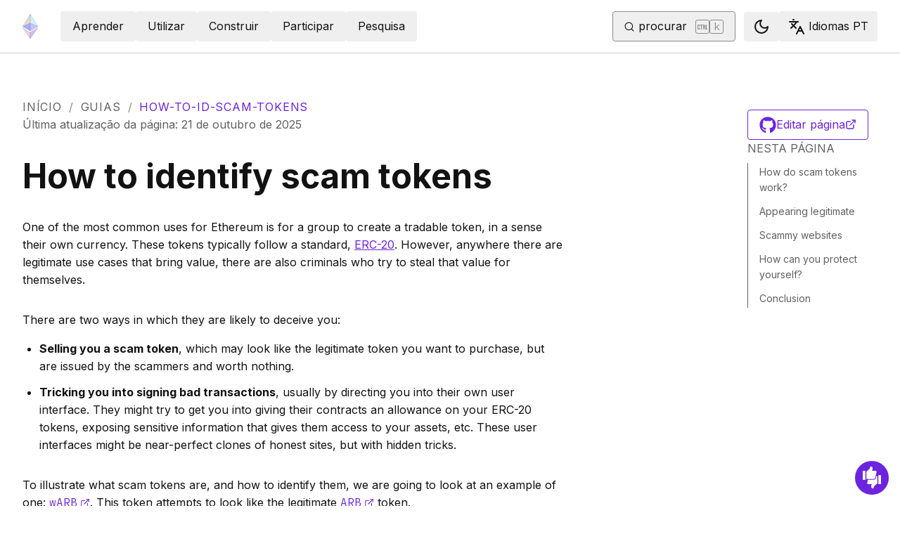

--- FILE ---
content_type: text/x-component
request_url: https://ethereum.org/pt/developers/docs/standards/tokens/erc-20/?_rsc=kqblx
body_size: 518245
content:
3:I[10552,[],""]
6:I[61294,[],""]
4:["locale","pt","d"]
5:["slug","developers/docs/standards/tokens/erc-20","c"]
0:["srQxs_9MQm_wPG8NKlBl6",[[["",{"children":[["locale","pt","d"],{"children":[["slug","developers/docs/standards/tokens/erc-20","c"],{"children":["__PAGE__?{\"locale\":\"pt\",\"slug\":[\"developers\",\"docs\",\"standards\",\"tokens\",\"erc-20\"]}",{}]}]}]},"$undefined","$undefined",true],["",{"children":[["locale","pt","d"],{"children":[["slug","developers/docs/standards/tokens/erc-20","c"],{"children":["__PAGE__",{},[["$L1","$L2",[["$","link","0",{"rel":"stylesheet","href":"/_next/static/css/c49ea44ddcb26f2f.css","precedence":"next","crossOrigin":"$undefined"}]]],null],null]},[null,["$","$L3",null,{"parallelRouterKey":"children","segmentPath":["children","$4","children","$5","children"],"error":"$undefined","errorStyles":"$undefined","errorScripts":"$undefined","template":["$","$L6",null,{}],"templateStyles":"$undefined","templateScripts":"$undefined","notFound":"$undefined","notFoundStyles":"$undefined"}]],null]},[[[["$","link","0",{"rel":"stylesheet","href":"/_next/static/css/0d550095e2ef6039.css","precedence":"next","crossOrigin":"$undefined"}]],"$L7"],null],null]},[[[["$","link","0",{"rel":"stylesheet","href":"/_next/static/css/552ca77128d67218.css","precedence":"next","crossOrigin":"$undefined"}],["$","link","1",{"rel":"stylesheet","href":"/_next/static/css/b30489573339f853.css","precedence":"next","crossOrigin":"$undefined"}],["$","link","2",{"rel":"stylesheet","href":"/_next/static/css/77851573f05afe27.css","precedence":"next","crossOrigin":"$undefined"}]],["$","$L3",null,{"parallelRouterKey":"children","segmentPath":["children"],"error":"$undefined","errorStyles":"$undefined","errorScripts":"$undefined","template":["$","$L6",null,{}],"templateStyles":"$undefined","templateScripts":"$undefined","notFound":"$L8","notFoundStyles":[["$","link","0",{"rel":"stylesheet","href":"/_next/static/css/0d550095e2ef6039.css","precedence":"next","crossOrigin":"$undefined"}]]}]],null],null],["$L9",null]]]]
a:I[85888,["9432","static/chunks/9432-e7bdfc9fbd202259.js","3814","static/chunks/3814-30c843b2275f8b3d.js","3298","static/chunks/3298-7b873735b3e6c6ee.js","1709","static/chunks/1709-2d27effbf7cd9938.js","315","static/chunks/315-d67342c413ee8f03.js","9223","static/chunks/9223-a4064d92a7f5041a.js","2143","static/chunks/2143-045d994cb1b7952e.js","1311","static/chunks/1311-1543e720d91c64eb.js","7567","static/chunks/7567-265f0ef0e1c23bb8.js","14","static/chunks/14-5916383795502609.js","5507","static/chunks/5507-6c4cc49e316147a9.js","296","static/chunks/296-25bd57de8d2a3e4a.js","2925","static/chunks/2925-7bf9c6b7a0795eab.js","1203","static/chunks/app/%5Blocale%5D/layout-a505d5f1a7a531a6.js"],"default"]
b:"$Sreact.suspense"
c:I[40628,["9432","static/chunks/9432-e7bdfc9fbd202259.js","3814","static/chunks/3814-30c843b2275f8b3d.js","3298","static/chunks/3298-7b873735b3e6c6ee.js","1709","static/chunks/1709-2d27effbf7cd9938.js","315","static/chunks/315-d67342c413ee8f03.js","9223","static/chunks/9223-a4064d92a7f5041a.js","2143","static/chunks/2143-045d994cb1b7952e.js","1311","static/chunks/1311-1543e720d91c64eb.js","7567","static/chunks/7567-265f0ef0e1c23bb8.js","14","static/chunks/14-5916383795502609.js","5507","static/chunks/5507-6c4cc49e316147a9.js","296","static/chunks/296-25bd57de8d2a3e4a.js","2925","static/chunks/2925-7bf9c6b7a0795eab.js","1203","static/chunks/app/%5Blocale%5D/layout-a505d5f1a7a531a6.js"],"default"]
7:["$","html",null,{"lang":"pt","className":"__variable_f367f3 __variable_21eb4d","suppressHydrationWarning":true,"children":["$","body",null,{"children":["$","$La",null,{"locale":"pt","messages":{"common":{"about-ethereum-org":"Acerca do ethereum.org","about-us":"Sobre nÃ³s","account-abstraction":"AbstraÃ§Ã£o da conta","acknowledgements":"Reconhecimentos","adding-desci-projects":"Adicionar projetos Desci","adding-developer-tools":"Adicionar ferramentas de programador","adding-exchanges":"Adicionar cÃ¢mbios","adding-glossary-terms":"Adicionar termos do glossÃ¡rio","adding-layer-2s":"Adicionar Layer 2s","adding-products":"Adicionar produtos","adding-staking-products":"Adicionar produtos de staking","adding-wallets":"Adicionar carteiras","ai-agents":"Agentes de IA","aria-toggle-menu-button":"BotÃ£o para alternar menu","aria-toggle-search-button":"Alternar botÃ£o de pesquisa","beacon-chain":"Beacon Chain","bridges":"Pontes blockchain","bug-bounty":"Recompensa por bugs","build":"Construir","build-menu":"Menu de construÃ§Ã£o","business":"Business","clear":"Limpar","close":"Fechar","community":"Comunidade","community-hub":"Centro de comunidade","community-menu":"Menu de comunidade","consensus-when-shipping":"Quando Ã© que Ã© enviado?","contact":"Contacto de imprensa","content-buckets":"Categorias de conteÃºdo","content-resources":"Recursos de conteÃºdo","content-standardization":"NormalizaÃ§Ã£o de conteÃºdos","contributing":"Contribuir","contributor-quiz-banner-title":"Unsure where to start?","contributor-quiz-banner-description":"Take a quick quiz and find out how you can contribute on ethereum.org.","contributor-quiz-banner-button":"Take a quiz","contributors":"Contribuidores","contributors-thanks":"A todos os que contribuÃ­ram para esta pÃ¡gina â€“ obrigado!","cookie-policy":"PolÃ­tica de Cookies","copied":"Copiado","copy":"Copiar","danksharding":"Danksharding","dao-page":"DAOs - OrganizaÃ§Ãµes AutÃ³nomas Descentralizadas","dark-mode":"Escuro","dark-mode-aria-label":"Switch to dark mode","data-provided-by":"Fonte de dados:","application-explorer":"Application explorer","decentralized-identity":"Identidade descentralizada","decentralized-science":"DeSci - CiÃªncia descentralizada","decentralized-social-networks":"Redes sociais descentralizadas","defi-page":"DeFi - FinanÃ§as descentralizadas","description":"DescriÃ§Ã£o do item de navegaÃ§Ã£o","design":"Design","design-principles":"PrincÃ­pios do design","devcon":"Devcon","developers":"Programadores","developers-home":"PÃ¡gina inicial dos programadores","docs":"Documentos","docsearch-error-help":"Verifique a sua ligaÃ§Ã£o Ã  rede.","docsearch-error-title":"NÃ£o foi possÃ­vel obter resultados","docsearch-no-results-missing":"Acha que esta consulta deve devolver resultados?","docsearch-no-results-missing-link":"Partilhe connosco.","docsearch-no-results-suggested-query":"Experimente pesquisar por","docsearch-no-results-text":"Sem resultados para","docsearch-search-by":"Pesquisar por","docsearch-start-favorite-searches":"Favoritos","docsearch-start-no-recent-searches":"Nenhuma pesquisa recente","docsearch-start-recent-searches-title":"Recente","docsearch-start-remove-favorite-search":"Remover esta pesquisa dos favoritos","docsearch-start-remove-recent-search":"Remover esta pesquisa do histÃ³rico","docsearch-start-save-recent-search":"Guardar esta pesquisa","docsearch-to-close":"Para fechar","docsearch-to-navigate":"Para navegar","docsearch-to-select":"Para selecionar","documentation":"DocumentaÃ§Ã£o","down":"Para baixo","ecosystem":"Ecossistema","edit-page":"Editar pÃ¡gina","ef-blog":"Blog da FundaÃ§Ã£o Ethereum","eips":"Propostas de Melhoramento do Ethereum","energy-consumption":"Consumo energÃ©tico Ethereum","enterprise":"Empresarial","use-cases":"Use cases","enterprise-mainnet":"Empresa - Mainnet Ethereum","enterprise-menu":"Menu Empresarial","enterprise-team-description":"We will answer your questions, help identify potential paths forward, provide technical support and connect you with relevant industry leaders.","enterprise-team":"Ethereum Enterprise Team","error-page-title":"Oops! Something went wrong","error-page-description":"You can help us improve by reporting this issue on our <a href='https://github.com/ethereum/ethereum-org-website/issues/new?label%3A%22bug%20%F0%9F%90%9B%22&template=bug_report.yaml'>GitHub repository</a>.","error-page-home-link":"Return to the home page","esp":"Programa de Suporte do Ecossistema","eth-current-price":"PreÃ§o atual do ETH (USD)","ethereum":"Ethereum","ethereum-basics":"NoÃ§Ãµes bÃ¡sicas de Ethereum","ethereum-brand-assets":"Ativos da Marca Ethereum","ethereum-bug-bounty":"Programa de recompensas por bugs da Ethereum","ethereum-events":"Eventos Ethereum","ethereum-foundation":"FundaÃ§Ã£o Ethereum","ethereum-foundation-logo":"LogÃ³tipo da FundaÃ§Ã£o Ethereum","ethereum-glossary":"GlossÃ¡rio Ethereum","ethereum-governance":"GovernaÃ§Ã£o Ethereum","ethereum-history-founder-and-ownership":"Ethereum history, founder and ownership","ethereum-logo":"LogÃ³tipo do Ethereum","ethereum-online":"Comunidades online","ethereum-protocol":"Protocolo Ethereum","ethereum-roadmap":"Roteiro Ethereum","ethereum-security":"SeguranÃ§a e prevenÃ§Ã£o contra fraudes do Ethereum","ethereum-privacy":"Privacy on Ethereum","ethereum-support":"Suporte Ethereum","ethereum-upgrades":"AtualizaÃ§Ãµes do Ethereum","ethereum-vs-bitcoin":"Ethereum vs. Bitcoin","ethereum-wallets":"Carteiras Ethereum","ethereum-whitepaper":"Documento tÃ©cnico do Ethereum","events":"Eventos","feedback-card-prompt-article":"Este artigo foi Ãºtil?","feedback-card-prompt-page":"Esta pÃ¡gina foi Ãºtil?","feedback-card-prompt-tutorial":"Este tutorial foi Ãºtil?","feedback-widget":"Feedback","feedback-widget-prompt":"Esta pÃ¡gina Ã© Ãºtil?","feedback-widget-thank-you-cta":"Abrir um inquÃ©rito rÃ¡pido","feedback-widget-thank-you-subtitle":"Torne esta pÃ¡gina ainda melhor respondendo a algumas perguntas.","feedback-widget-thank-you-subtitle-ext":"Se precisar de ajuda, pode entrar em contacto com a comunidade no nosso <a href=\"https://discord.gg/ethereum-org\" target=\"_blank\">Discord</a>.","feedback-widget-thank-you-timing":"2â€“3 min","feedback-widget-thank-you-title":"Obrigado pelo seu comentÃ¡rio!","find-wallet":"Procurar carteira","founders":"Founders","from":"From","future-proofing":"PreparaÃ§Ã£o para o futuro","get-eth":"Obtenha o ETH","get-involved":"Envolva-se","get-started":"ComeÃ§ar","go-to-top":"Ir para o topo","grant-programs":"Programas de concessÃ£o do ecossistema","grants":"SubsÃ­dios","guides":"Guias","guides-hub":"Guias prÃ¡ticos","history-of-ethereum":"A histÃ³ria do Ethereum","home":"InÃ­cio","how-ethereum-works":"Como funciona o Ethereum","how-to-create-an-ethereum-account":"Como \"criar\" uma conta Ethereum","how-to-revoke-token-access":"Como revogar o acesso de contratos inteligentes aos seus fundos digitais","how-to-swap-tokens":"Como trocar tokens","how-to-use-a-bridge":"Como conectar tokens Ã  camada 2","how-to-use-a-wallet":"Como usar uma carteira","image":"imagem","item-logo":"{item} logo","in-this-section":"Nesta secÃ§Ã£o","individuals":"Particulares","jobs":"Empregos","kraken-logo":"LogÃ³tipo da Kraken","language-am":"AmÃ¡rico","language-be":"Bielorusso","language-ar":"Ãrabe","language-az":"AzerbaijanÃªs","language-bg":"BÃºlgaro","language-bn":"Bengali","language-bs":"BÃ³snio","language-ca":"CatalÃ£o","language-cs":"Checo","language-da":"DinamarquÃªs","language-de":"AlemÃ£o","language-el":"Grego","language-en":"InglÃªs","language-es":"Espanhol","language-fa":"Farsi","language-fi":"FinlandÃªs","language-fil":"Filipino","language-fr":"FrancÃªs","language-gl":"Galego","language-gu":"Gujarati","language-he":"Hebraico","language-hi":"Hindi","language-hr":"Croata","language-hu":"HÃºngaro","language-hy-am":"ArmÃ©nio","language-id":"IndonÃ©sio","language-ig":"Igbo","language-it":"Italiano","language-ja":"ï»¿JaponÃªs","language-ka":"Georgiano","language-kk":"Cazaque","language-km":"Khmer","language-kn":"CanarÃªs","language-ko":"Coreano","language-lt":"Lituano","language-ml":"Malaiala","language-mr":"Marati","language-ms":"Malaio","language-nb":"NorueguÃªs","language-ne-np":"NepalÃªs","language-nl":"NeerlandÃªs","language-pcm":"Pidgin Nigeriano","language-pl":"Polaco","language-pt":"PortuguÃªs","language-pt-br":"PortuguÃªs (Brasil)","language-resources":"Recursos de Idioma","language-ro":"Romeno","language-ru":"Russo","language-se":"Sueco","language-sk":"Eslovaco","language-sl":"Esloveno","language-sr":"SÃ©rvio","language-support":"Suporte para idiomas","language-sw":"SuaÃ­li","language-ta":"Tamil","language-te":"Telugo","language-th":"TailandÃªs","language-tk":"Turcomano","language-tl":"Tagalog","language-tr":"Turco","language-uk":"Ucraniano","language-ur":"Urdu","language-uz":"Usbeque","language-vi":"Vietnamita","language-zh":"ChinÃªs Simplificado","language-zh-tw":"ChinÃªs Tradicional","languages":"Idiomas","last-24-hrs":"Ãšltimas 24 horas","page-last-update":"Page last update:","last-updated":"Ãšltima atualizaÃ§Ã£o","layer-2":"Camada 2","learn":"Aprender","learn-by-coding":"Aprenda usando programaÃ§Ã£o","learn-hub":"Centro de Aprendizagem","learn-menu":"Menu aprender","learn-more":"Saber mais","less":"Menos","light-mode":"Claro","light-mode-aria-label":"Switch to light mode","listing-policy-disclaimer":"Todos os produtos listados nesta pÃ¡gina nÃ£o sÃ£o endossos oficiais e sÃ£o fornecidos apenas para fins informativos. Se pretender adicionar um produto ou fornecer feedback sobre a polÃ­tica crie uma questÃ£o no GitHub.","loading":"A carregar...","loading-error":"Erro no carregamento.","loading-error-refresh":"Erro, atualize.","loading-error-try-again-later":"NÃ£o foi possÃ­vel carregar os dados. Tente novamente mais tarde.","logo":"logÃ³tipo","mainnet-ethereum":"Mainnet Ethereum","menu":"Menu","merge":"FusÃ£o","more":"Mais","nav-about-description":"Um projeto pÃºblico e open-source para a comunidade Ethereum","nav-advanced-description":"Aprenda os tÃ³picos mais complexos","nav-advanced-label":"AvanÃ§ado","nav-ai-agents-description":"Explore o mundo dos agentes de IA no Ethereum","nav-basics-description":"Compreenda os princÃ­pios bÃ¡sicos do Ethereum","nav-basics-label":"InformaÃ§Ãµes bÃ¡sicas","nav-bridges-description":"A Web3 evoluiu para um ecossistema de blockchains L1 primÃ¡rias e soluÃ§Ãµes de dimensionamento L2","nav-builders-home-description":"Um manual para construtores Ethereumâ€”de construtores para construtores","nav-builders-home-label":"PÃ¡gina inicial do construtor","nav-business-description":"Connect with experts, receive guidance, funding and grow your business","nav-code-of-conduct":"CÃ³digo de Conduta","nav-collectibles-description":"Contributor dashboard for ethereum.org contributor collectibles","nav-collectibles-label":"ethereum.org collectibles","nav-contribute-description":"Se quiser ajudar, isto irÃ¡ guiÃ¡-lo","nav-contribute-label":"Contribuir para ethereum.org","nav-dao-description":"Comunidades pertencentes aos membros, sem autoridade centralizada","nav-apps-description":"Explore um rico ecossistema de aplicaÃ§Ãµes que utilizam Ethereum","nav-defi-description":"Uma alternativa global e aberta ao mercado financeiro tradicional","nav-desci-description":"Uma alternativa global e aberta ao atual sistema cientÃ­fico","nav-desoc-description":"Plataformas baseadas em blockchain para interaÃ§Ã£o social e criaÃ§Ã£o de conteÃºdos","nav-developers":"Programadores","nav-developers-docs":"Documentos de programadores","nav-did-description":"Emita e detenha os seus identificadores descentralizados Ãºnicos","nav-docs-description":"Documentos para o ajudar a compreender e a construir com o Ethereum","nav-docs-design-description":"DescriÃ§Ã£o de desafios Ãºnicos de design web3, melhores prÃ¡ticas e conhecimentos de pesquisas de utilizadores","nav-docs-design-label":"PrincÃ­pios bÃ¡sicos de design UX/UI","nav-docs-foundation-description":"Fundamentos bÃ¡sicos para desenvolver em Ethereum","nav-docs-foundation-label":"TÃ³picos fundamentais","nav-docs-overview-description":"O seu lar para documentos de programador","nav-docs-stack-description":"Compreenda todos os detalhes da pilha de Ethereum","nav-docs-stack-label":"Pilha de Ethereum","nav-eip-description":"PadrÃµes que especificam novos recursos ou processos","nav-eip-label":"EIPs - Propostas de melhoria do Ethereum","nav-emerging-description":"ConheÃ§a outros casos de utilizaÃ§Ã£o mais recentes para o Ethereum","nav-emerging-label":"Casos de utilizaÃ§Ã£o emergentes","nav-enterprise-description":"As aplicaÃ§Ãµes de blockchain empresariais podem ser construÃ­das na rede pÃºblica Ethereum principal","nav-ethereum-org-description":"Este website Ã© orientado para a comunidade - junte-se a nÃ³s e contribua tambÃ©m","nav-ethereum-networks":"Redes Ethereum","nav-ethereum-networks-description":"TransaÃ§Ãµes mais baratas e mais rÃ¡pidas para o Ethereum","nav-ethereum-vs-bitcoin-description":"Compreenda as diferenÃ§as entre o Ethereum e a Bitcoin","nav-ethereum-history-founder-and-ownership-description":"Understand the history, founder and ownership of Ethereum","nav-ethereum-wallets-description":"Uma aplicaÃ§Ã£o para interagir com a sua conta Ethereum","nav-events-description":"DescentralizaÃ§Ã£o e liberdade de participaÃ§Ã£o para todos","nav-events-irl-description":"Todos os meses hÃ¡ grandes eventos Ethereum presenciais e online","nav-events-label":"Comunidades e eventos","nav-events-online-description":"Centenas de milhares de entusiastas do Ethereum participam nestas comunidades online","nav-find-wallet-description":"As carteiras permitem-lhe utilizar criptomoedas","nav-find-wallet-label":"Escolha a sua carteira","nav-gaming-description":"Games built on blockchain where assets and gameplay are fully decentralized and transparent.","nav-founders-description":"Empowering founders with programs, mentorship, and resources","nav-gas-fees-description":"Como sÃ£o calculadas as taxas de transaÃ§Ã£o de ETH","nav-gas-fees-label":"Taxas de gÃ¡s","nav-get-eth-description":"Precisa de ether (ETH) para utilizar as aplicaÃ§Ãµes Ethereum","nav-get-started-description":"Os seus primeiros passos para utilizar o Ethereum","nav-governance-description":"O processo envolvido na atualizaÃ§Ã£o do protocolo Ethereum","nav-governance-label":"GovernaÃ§Ã£o","nav-grants-description":"Uma lista selecionada pela nossa comunidade sobre projetos que fornecem programas de financiamento de subsÃ­dios","nav-guide-create-account-description":"Qualquer pessoa pode criar uma conta Ethereum em qualquer altura, gratuitamente com uma aplicaÃ§Ã£o de carteira","nav-guide-create-account-label":"Como criar uma conta Ethereum","nav-guide-overview-description":"Lista de todos os guias num Ãºnico local","nav-guide-revoke-access-description":"Mantenha-se em seguranÃ§a ao interagir com contratos inteligentes e aplicaÃ§Ãµes no ecossistema Ethereum","nav-guide-revoke-access-label":"Como revogar o acesso a um contrato inteligente","nav-guide-use-wallet-description":"Aprenda a operar todas as funÃ§Ãµes bÃ¡sicas de uma carteira","nav-guide-use-wallet-label":"Como usar uma carteira","nav-guides-description":"Guias prÃ¡ticos passo-a-passo para o ajudar a comeÃ§ar","nav-guides-label":"Guias prÃ¡ticos","nav-history-description":"Uma cronologia de todos os principais forks e atualizaÃ§Ãµes","nav-history-label":"HistÃ³ria tÃ©cnica do Ethereum","nav-learn-by-coding-description":"Ferramentas que o ajudam a experimentar com Ethereum","nav-local-env-description":"Escolher e configurar a sua pilha de desenvolvimento Ethereum","nav-networks-home-description":"TransaÃ§Ãµes mais baratas e mais rÃ¡pidas para o Ethereum","nav-networks-introduction-label":"IntroduÃ§Ã£o","nav-networks-introduction-description":"O Ethereum expandiu-se para uma rede de redes","nav-networks-explore-networks-label":"Explore redes","nav-networks-explore-networks-description":"Escolha a rede a utilizar","nav-networks-learn-label":"O que sÃ£o redes de camada 2?","nav-networks-learn-description":"Saiba por que razÃ£o precisamos delas","nav-nft-description":"Uma forma de representar algo Ãºnico como um ativo baseado na Ethereum","nav-open-research-description":"Um dos principais pontos fortes do Ethereum Ã© a sua comunidade de investigaÃ§Ã£o ativa","nav-open-research-label":"Pesquisa aberta","nav-overview-description":"Tudo sobre a formaÃ§Ã£o Ethereum","nav-overview-label":"VisÃ£o geral","nav-participate-overview-description":"VisÃ£o geral sobre como participar","nav-payments-description":"Os pagamentos com Ethereum estÃ£o a mudar a forma como enviamos e recebemos dinheiro","nav-prediction-markets-description":"Prediction markets are a way to bet on the future","nav-primary":"Principal","nav-quizzes-description":"Descubra atÃ© que ponto compreende o Ethereum e as criptomoedas","nav-quizzes-label":"Teste os seus conhecimentos","nav-refi-description":"Um sistema econÃ³mico alternativo baseado em princÃ­pios regenerativos","nav-research-description":"Processos utilizados para melhorar o Ethereum","nav-research-label":"InvestigaÃ§Ã£o e desenvolvimento","nav-roadmap-description":"O caminho para uma maior escalabilidade, seguranÃ§a e sustentabilidade do Ethereum","nav-roadmap-future-description":"Solidificar o Ethereum como uma rede robusta e descentralizada","nav-roadmap-future-label":"PreparaÃ§Ã£o para o futuro","nav-roadmap-future-proofing":"PreparaÃ§Ã£o para o futuro","nav-roadmap-home":"Roteiro para casa","nav-roadmap-label":"Roteiro","nav-roadmap-options":"OpÃ§Ãµes de roteiro","nav-roadmap-options-alt":"Menu suspenso de opÃ§Ãµes de roteiro","nav-roadmap-overview-description":"O futuro do Ethereum","nav-roadmap-scaling":"Dimensionamento","nav-roadmap-scaling-description":"AtualizaÃ§Ãµes de rede para reduzir ainda mais os custos e a velocidade das transaÃ§Ãµes","nav-roadmap-scaling-label":"TransaÃ§Ãµes mais baratas","nav-roadmap-security":"Melhor seguranÃ§a","nav-roadmap-security-description":"Garantir a resiliÃªncia do Ethereum a todos os tipos de ataques no futuro","nav-roadmap-security-label":"SeguranÃ§a melhorada","nav-roadmap-user-experience":"Melhor experiÃªncia do usuÃ¡rio","nav-roadmap-ux-description":"A utilizaÃ§Ã£o do Ethereum tem de ser simplificada","nav-roadmap-ux-label":"Melhor experiÃªncia do utilizador","nav-rwa-description":"A method for turning valuable commodities into digital tokens","nav-run-a-node-description":"Torne-se totalmente independente enquanto ajuda a proteger a rede","nav-security-description":"Aprenda as melhores prÃ¡ticas ao utilizar criptomoedas","nav-privacy-description":"Tools and techniques for protecting your privacy on Ethereum","nav-smart-contracts-description":"Os blocos de construÃ§Ã£o fundamentais do ecossistema Ethereum","nav-stablecoins-description":"Stablecoins sÃ£o tokens Ethereum concebidos para se manterem num valor fixo","nav-stake-description":"Ganhar recompensas por proteger o Ethereum","nav-stake-label":"Staking","nav-staking-home-description":"Uma visÃ£o geral das diferentes opÃ§Ãµes de staking","nav-staking-home-label":"PÃ¡gina inicial de staking","nav-staking-pool-description":"Participe e ganhe recompensas com qualquer quantidade de ETH unindo-se a outros","nav-staking-pool-label":"ParticipaÃ§Ã£o agrupada","nav-staking-saas-description":"Os operadores de nÃ³s de terceiros tratam do funcionamento do seu cliente validador","nav-staking-saas-label":"Staking com um serviÃ§o","nav-staking-solo-description":"Opere hardware domÃ©stico e contribua pessoalmente para a seguranÃ§a e descentralizaÃ§Ã£o da rede Ethereum","nav-staking-solo-label":"ParticipaÃ§Ã£o individual","nav-start-building-description":"InformaÃ§Ãµes Ãºteis para os principiantes","nav-start-with-crypto-title":"Comece aqui","nav-start-with-crypto-description":"Os seus primeiros passos com Ethereum","nav-translation-program-description":"Um esforÃ§o de colaboraÃ§Ã£o para traduzir o ethereum.org para todas as lÃ­nguas","nav-tutorials-description":"Lista selecionada de tutoriais da comunidade","nav-use-cases-description":"Descubra ideias distintas para a utilizaÃ§Ã£o do Ethereum","nav-use-cases-label":"Casos de utilizaÃ§Ã£o","nav-what-is-ether-description":"A moeda das aplicaÃ§Ãµes na blockchain Ethereum","nav-what-is-ethereum-description":"Compreenda o que torna o Ethereum especial","nav-what-is-ethereum-network-description":"Understand what the Ethereum network is","nav-what-is-web3-description":"Uma alternativa aos monopÃ³lios centralizados que ditam as regras","nav-what-is-web3-label":"O que Ã© Web3?","nav-whitepaper-description":"O documento tÃ©cnico original do Ethereum escrito por Vitalik Buterin em 2014","nav-zkp-description":"Uma forma de provar a validade de uma afirmaÃ§Ã£o sem revelar a prÃ³pria afirmaÃ§Ã£o","nft-page":"NFTs â€“ Tokens nÃ£o fungÃ­veis","nfts":"NFTs","no":"NÃ£o","on-this-page":"Nesta pÃ¡gina","onchain-gaming":"Onchain Gaming","open":"Abrir","open-research":"Pesquisa aberta","page-developers-aria-label":"Menu para Programadores","page-index-meta-title":"InÃ­cio","page-languages-browser-default":"PadrÃ£o do navegador","page-languages-filter-label":"Filtrar lista","page-languages-filter-placeholder":"Escreva para filtrar","page-languages-interested":"Interessado em contribuir?","page-languages-learn-more":"Saiba mais sobre o nosso Programa de TraduÃ§Ã£o","page-languages-recruit-community":"Ajude-nos a traduzir o ethereum.org.","page-languages-translated":"traduzido","page-languages-want-more-header":"Quer ver o site ethereum.org numa lÃ­ngua diferente?","page-languages-want-more-link":"Programa de traduÃ§Ã£o","page-languages-translate-cta-title":"Translate to","page-languages-want-more-paragraph":"Os tradutores da ethereum.org estÃ£o sempre a traduzir pÃ¡ginas em tantas lÃ­nguas quanto possÃ­vel. Para ver no que estÃ£o a trabalhar agora ou para se inscrever para se juntar a eles, leia sobre os nossos","page-languages-words":"palavras","page-last-updated":"Ãšltima atualizaÃ§Ã£o da pÃ¡gina","page-not-found":"Page not found","page-not-found-description":"The requested page could not be found.","participate":"Participar","participate-menu":"Menu de participaÃ§Ã£o","payments-page":"Pagamentos","pbs":"SeparaÃ§Ã£o proponente-construtor","pools":"ParticipaÃ§Ã£o agrupada","prediction-markets":"Prediction markets","privacy-policy":"PolÃ­tica de privacidade","private-ethereum":"Ethereum privado","product-disclaimer":"Os produtos e serviÃ§os sÃ£o apresentados como conveniÃªncia para a comunidade Ethereum. A inclusÃ£o de um produto ou serviÃ§o <strong> nÃ£o representa uma recomendaÃ§Ã£o</strong> da equipa do site ethereum.org ou da Ethereum Foundation.","quizzes":"Testes","quizzes-title":"Centro de testes","refresh":"Atualize a pÃ¡gina.","regenerative-finance":"ReFi - FinanÃ§as regenerativas","research":"Pesquisa","research-menu":"Menu de pesquisa","resources":"Recursos de traduÃ§Ã£o","return-home":"voltar Ã  pÃ¡gina principal","roadmap":"Roteiro Ethereum","rollup-component-developer-docs":"Documentos de programadores","rollup-component-technology-and-risk-summary":"Tecnologia e resumo de riscos","rollup-component-website":"Website","run-a-node":"Executar um nÃ³","real-world-assets":"RWAs - Real-world assets","saas":"Staking como um serviÃ§o","scaling":"Dimensionamento","search":"Procurar","search-box-blank-state-text":"Procure!","search-eth-address":"Isto parece um endereÃ§o Ethereum. NÃ³s nÃ£o fornecemos dados especÃ­ficos para endereÃ§os. Tente procurÃ¡-lo num explorador de blocos como","search-ethereum-org":"Pesquisar em ethereum.org","search-no-results":"Nenhum resultado para a sua pesquisa","secret-leader-election":"EleiÃ§Ã£o de lÃ­der secreto","security":"SeguranÃ§a","see-contributors":"Ver colaboradores","set-up-local-env":"Configurar ambiente local","sharding":"FragmentaÃ§Ã£o","show-all":"Mostrar todos","show-less":"Mostrar menos","single-slot-finality":"Finalidade de slot Ãºnico","site-description":"A Ethereum Ã© uma plataforma global e descentralizada para dinheiro e novos tipos de aplicaÃ§Ãµes. No Ethereum, pode criar cÃ³digo que controla dinheiro e criar aplicaÃ§Ãµes acessÃ­veis em qualquer lugar do mundo.","site-title":"ethereum.org","skip-to-main-content":"AvanÃ§ar para o conteÃºdo principal","smart-contracts":"Contratos inteligentes","solo":"ParticipaÃ§Ã£o individual","stablecoins":"Stablecoins","stake-eth":"Fazer staking de ETH","staking":"Staking","start-here":"Comece aqui","statelessness":"AusÃªncia de estado","style-guide":"Guia de estilo","support":"Apoio","terms-and-conditions":"Terms & Conditions","terms-of-use":"Termos de UtilizaÃ§Ã£o","translation-banner-body-new":"EstÃ¡ a ver esta pÃ¡gina em inglÃªs porque ainda nÃ£o a traduzimos. Ajude-nos a traduzir este conteÃºdo.","translation-banner-body-update":"Existe uma nova versÃ£o desta pÃ¡gina, mas por enquanto sÃ³ existe em inglÃªs. Ajude-nos a traduzir a versÃ£o mais recente.","translation-banner-button-see-english":"Ver em inglÃªs","translation-banner-button-translate-page":"Traduzir pÃ¡gina","translation-banner-no-bugs-content":"Esta pÃ¡gina nÃ£o estÃ¡ a ser traduzida. Deixamos intencionalmente esta pÃ¡gina em InglÃªs por enquanto.","translation-banner-no-bugs-dont-show-again":"NÃ£o mostrar novamente","translation-banner-no-bugs-title":"Nenhum bug aqui!","translation-banner-title-new":"Ajude a traduzir esta pÃ¡gina","translation-banner-title-update":"Ajude a atualizar esta pÃ¡gina","translation-program":"Programa de traduÃ§Ã£o","translator":"Translator","trillion-dollar-security":"Trillion dollar security project","try-using-search":"Tente utilizar a pesquisa para encontrar o que estÃ¡ Ã  procura ou","tutorials":"Tutoriais","up":"Para cima","use":"Utilizar","use-ethereum":"Usar o Ethereum","use-ethereum-menu":"Usar o menu do Ethereum","use-menu":"Menu de uso","user-experience":"ExperiÃªncia do utilizador","verkle-trees":"Ãrvores Verkle","wallets":"Carteiras","we-couldnt-find-that-page":"NÃ£o conseguimos encontrar esta pÃ¡gina","web3":"O que Ã© Web3?","web3-title":"Web3","website-last-updated":"Ãšltima atualizaÃ§Ã£o do site","what-are-apps":"What are apps?","what-is-ether":"O que Ã© o ether (ETH)?","what-is-ethereum":"O que Ã© o Ethereum?","what-is-the-ethereum-network":"What is the Ethereum network?","withdrawals":"Levantamentos de staking","wrapped-ether":"Wrapped Ether","yes":"Sim","zero-knowledge-proofs":"Provas de conhecimento-zero","region-crimea":"Crimea","region-navassa-island-usa":"Navassa Island (USA)","region-wake-island-usa":"Wake Island (USA)","region-bonaire-netherlands":"Bonaire (Netherlands)","region-saba-netherlands":"Saba (Netherlands)","region-sint-eustatius-netherlands":"Sint Eustatius (Netherlands)","decentralized-applications-dapps":"Dapps â€“ AplicaÃ§Ãµes descentralizadas","last-edit":"Ãšltima ediÃ§Ã£o"}},"children":[["$","$b",null,{"children":["$","$Lc",null,{}]}],"$Ld"]}]}]}]
9:[["$","meta","0",{"name":"viewport","content":"width=device-width, initial-scale=1"}],["$","meta","1",{"charSet":"utf-8"}],["$","title","2",{"children":"ERC-20 Token Standard | ethereum.org"}],["$","meta","3",{"name":"description","content":"Learn about ERC-20, the standard for fungible tokens on Ethereum that enables interoperable token applications."}],["$","link","4",{"rel":"manifest","href":"/manifest.json","crossOrigin":"use-credentials"}],["$","meta","5",{"name":"robots","content":"noindex"}],["$","meta","6",{"name":"docsearch:description","content":"Learn about ERC-20, the standard for fungible tokens on Ethereum that enables interoperable token applications."}],["$","link","7",{"rel":"canonical","href":"https://ethereum.org/pt/developers/docs/standards/tokens/erc-20/"}],["$","link","8",{"rel":"alternate","hrefLang":"x-default","href":"https://ethereum.org/developers/docs/standards/tokens/erc-20/"}],["$","link","9",{"rel":"alternate","hrefLang":"en","href":"https://ethereum.org/developers/docs/standards/tokens/erc-20/"}],["$","link","10",{"rel":"alternate","hrefLang":"am","href":"https://ethereum.org/am/developers/docs/standards/tokens/erc-20/"}],["$","link","11",{"rel":"alternate","hrefLang":"ar","href":"https://ethereum.org/ar/developers/docs/standards/tokens/erc-20/"}],["$","link","12",{"rel":"alternate","hrefLang":"az","href":"https://ethereum.org/az/developers/docs/standards/tokens/erc-20/"}],["$","link","13",{"rel":"alternate","hrefLang":"be","href":"https://ethereum.org/be/developers/docs/standards/tokens/erc-20/"}],["$","link","14",{"rel":"alternate","hrefLang":"bg","href":"https://ethereum.org/bg/developers/docs/standards/tokens/erc-20/"}],["$","link","15",{"rel":"alternate","hrefLang":"bn","href":"https://ethereum.org/bn/developers/docs/standards/tokens/erc-20/"}],["$","link","16",{"rel":"alternate","hrefLang":"bs","href":"https://ethereum.org/bs/developers/docs/standards/tokens/erc-20/"}],["$","link","17",{"rel":"alternate","hrefLang":"ca","href":"https://ethereum.org/ca/developers/docs/standards/tokens/erc-20/"}],["$","link","18",{"rel":"alternate","hrefLang":"cs","href":"https://ethereum.org/cs/developers/docs/standards/tokens/erc-20/"}],["$","link","19",{"rel":"alternate","hrefLang":"da","href":"https://ethereum.org/da/developers/docs/standards/tokens/erc-20/"}],["$","link","20",{"rel":"alternate","hrefLang":"de","href":"https://ethereum.org/de/developers/docs/standards/tokens/erc-20/"}],["$","link","21",{"rel":"alternate","hrefLang":"el","href":"https://ethereum.org/el/developers/docs/standards/tokens/erc-20/"}],["$","link","22",{"rel":"alternate","hrefLang":"es","href":"https://ethereum.org/es/developers/docs/standards/tokens/erc-20/"}],["$","link","23",{"rel":"alternate","hrefLang":"fa","href":"https://ethereum.org/fa/developers/docs/standards/tokens/erc-20/"}],["$","link","24",{"rel":"alternate","hrefLang":"fi","href":"https://ethereum.org/fi/developers/docs/standards/tokens/erc-20/"}],["$","link","25",{"rel":"alternate","hrefLang":"fr","href":"https://ethereum.org/fr/developers/docs/standards/tokens/erc-20/"}],["$","link","26",{"rel":"alternate","hrefLang":"ga","href":"https://ethereum.org/ga/developers/docs/standards/tokens/erc-20/"}],["$","link","27",{"rel":"alternate","hrefLang":"gl","href":"https://ethereum.org/gl/developers/docs/standards/tokens/erc-20/"}],["$","link","28",{"rel":"alternate","hrefLang":"gu","href":"https://ethereum.org/gu/developers/docs/standards/tokens/erc-20/"}],["$","link","29",{"rel":"alternate","hrefLang":"ha","href":"https://ethereum.org/ha/developers/docs/standards/tokens/erc-20/"}],["$","link","30",{"rel":"alternate","hrefLang":"he","href":"https://ethereum.org/he/developers/docs/standards/tokens/erc-20/"}],["$","link","31",{"rel":"alternate","hrefLang":"hi","href":"https://ethereum.org/hi/developers/docs/standards/tokens/erc-20/"}],["$","link","32",{"rel":"alternate","hrefLang":"hr","href":"https://ethereum.org/hr/developers/docs/standards/tokens/erc-20/"}],["$","link","33",{"rel":"alternate","hrefLang":"hu","href":"https://ethereum.org/hu/developers/docs/standards/tokens/erc-20/"}],["$","link","34",{"rel":"alternate","hrefLang":"hy-am","href":"https://ethereum.org/hy-am/developers/docs/standards/tokens/erc-20/"}],["$","link","35",{"rel":"alternate","hrefLang":"id","href":"https://ethereum.org/id/developers/docs/standards/tokens/erc-20/"}],["$","link","36",{"rel":"alternate","hrefLang":"ig","href":"https://ethereum.org/ig/developers/docs/standards/tokens/erc-20/"}],["$","link","37",{"rel":"alternate","hrefLang":"it","href":"https://ethereum.org/it/developers/docs/standards/tokens/erc-20/"}],["$","link","38",{"rel":"alternate","hrefLang":"ja","href":"https://ethereum.org/ja/developers/docs/standards/tokens/erc-20/"}],["$","link","39",{"rel":"alternate","hrefLang":"ka","href":"https://ethereum.org/ka/developers/docs/standards/tokens/erc-20/"}],["$","link","40",{"rel":"alternate","hrefLang":"kk","href":"https://ethereum.org/kk/developers/docs/standards/tokens/erc-20/"}],["$","link","41",{"rel":"alternate","hrefLang":"km","href":"https://ethereum.org/km/developers/docs/standards/tokens/erc-20/"}],["$","link","42",{"rel":"alternate","hrefLang":"kn","href":"https://ethereum.org/kn/developers/docs/standards/tokens/erc-20/"}],["$","link","43",{"rel":"alternate","hrefLang":"ko","href":"https://ethereum.org/ko/developers/docs/standards/tokens/erc-20/"}],["$","link","44",{"rel":"alternate","hrefLang":"lt","href":"https://ethereum.org/lt/developers/docs/standards/tokens/erc-20/"}],["$","link","45",{"rel":"alternate","hrefLang":"ml","href":"https://ethereum.org/ml/developers/docs/standards/tokens/erc-20/"}],["$","link","46",{"rel":"alternate","hrefLang":"mr","href":"https://ethereum.org/mr/developers/docs/standards/tokens/erc-20/"}],["$","link","47",{"rel":"alternate","hrefLang":"ms","href":"https://ethereum.org/ms/developers/docs/standards/tokens/erc-20/"}],["$","link","48",{"rel":"alternate","hrefLang":"ne-np","href":"https://ethereum.org/ne-np/developers/docs/standards/tokens/erc-20/"}],["$","link","49",{"rel":"alternate","hrefLang":"nl","href":"https://ethereum.org/nl/developers/docs/standards/tokens/erc-20/"}],["$","link","50",{"rel":"alternate","hrefLang":"nb","href":"https://ethereum.org/nb/developers/docs/standards/tokens/erc-20/"}],["$","link","51",{"rel":"alternate","hrefLang":"pl","href":"https://ethereum.org/pl/developers/docs/standards/tokens/erc-20/"}],["$","link","52",{"rel":"alternate","hrefLang":"pt-br","href":"https://ethereum.org/pt-br/developers/docs/standards/tokens/erc-20/"}],["$","link","53",{"rel":"alternate","hrefLang":"pt","href":"https://ethereum.org/pt/developers/docs/standards/tokens/erc-20/"}],["$","link","54",{"rel":"alternate","hrefLang":"ro","href":"https://ethereum.org/ro/developers/docs/standards/tokens/erc-20/"}],["$","link","55",{"rel":"alternate","hrefLang":"ru","href":"https://ethereum.org/ru/developers/docs/standards/tokens/erc-20/"}],["$","link","56",{"rel":"alternate","hrefLang":"se","href":"https://ethereum.org/se/developers/docs/standards/tokens/erc-20/"}],["$","link","57",{"rel":"alternate","hrefLang":"sk","href":"https://ethereum.org/sk/developers/docs/standards/tokens/erc-20/"}],["$","link","58",{"rel":"alternate","hrefLang":"sl","href":"https://ethereum.org/sl/developers/docs/standards/tokens/erc-20/"}],["$","link","59",{"rel":"alternate","hrefLang":"sn","href":"https://ethereum.org/sn/developers/docs/standards/tokens/erc-20/"}],["$","link","60",{"rel":"alternate","hrefLang":"sr","href":"https://ethereum.org/sr/developers/docs/standards/tokens/erc-20/"}],["$","link","61",{"rel":"alternate","hrefLang":"sw","href":"https://ethereum.org/sw/developers/docs/standards/tokens/erc-20/"}],["$","link","62",{"rel":"alternate","hrefLang":"ta","href":"https://ethereum.org/ta/developers/docs/standards/tokens/erc-20/"}],["$","link","63",{"rel":"alternate","hrefLang":"te","href":"https://ethereum.org/te/developers/docs/standards/tokens/erc-20/"}],["$","link","64",{"rel":"alternate","hrefLang":"tk","href":"https://ethereum.org/tk/developers/docs/standards/tokens/erc-20/"}],["$","link","65",{"rel":"alternate","hrefLang":"th","href":"https://ethereum.org/th/developers/docs/standards/tokens/erc-20/"}],["$","link","66",{"rel":"alternate","hrefLang":"tl","href":"https://ethereum.org/tl/developers/docs/standards/tokens/erc-20/"}],["$","link","67",{"rel":"alternate","hrefLang":"tr","href":"https://ethereum.org/tr/developers/docs/standards/tokens/erc-20/"}],["$","link","68",{"rel":"alternate","hrefLang":"tw","href":"https://ethereum.org/tw/developers/docs/standards/tokens/erc-20/"}],["$","link","69",{"rel":"alternate","hrefLang":"uk","href":"https://ethereum.org/uk/developers/docs/standards/tokens/erc-20/"}],["$","link","70",{"rel":"alternate","hrefLang":"ur","href":"https://ethereum.org/ur/developers/docs/standards/tokens/erc-20/"}],["$","link","71",{"rel":"alternate","hrefLang":"uz","href":"https://ethereum.org/uz/developers/docs/standards/tokens/erc-20/"}],["$","link","72",{"rel":"alternate","hrefLang":"vi","href":"https://ethereum.org/vi/developers/docs/standards/tokens/erc-20/"}],["$","link","73",{"rel":"alternate","hrefLang":"yo","href":"https://ethereum.org/yo/developers/docs/standards/tokens/erc-20/"}],["$","link","74",{"rel":"alternate","hrefLang":"zh-tw","href":"https://ethereum.org/zh-tw/developers/docs/standards/tokens/erc-20/"}],["$","link","75",{"rel":"alternate","hrefLang":"zh","href":"https://ethereum.org/zh/developers/docs/standards/tokens/erc-20/"}],["$","meta","76",{"property":"og:title","content":"ERC-20 Token Standard | ethereum.org"}],["$","meta","77",{"property":"og:description","content":"Learn about ERC-20, the standard for fungible tokens on Ethereum that enables interoperable token applications."}],["$","meta","78",{"property":"og:url","content":"https://ethereum.org/pt/developers/docs/standards/tokens/erc-20/"}],["$","meta","79",{"property":"og:site_name","content":"ethereum.org"}],["$","meta","80",{"property":"og:locale","content":"pt"}],["$","meta","81",{"property":"og:image","content":"https://ethereum.org/images/heroes/developers-hub-hero.png"}],["$","meta","82",{"property":"og:type","content":"website"}],["$","meta","83",{"name":"twitter:card","content":"summary_large_image"}],["$","meta","84",{"name":"twitter:site","content":"ethereum.org"}],["$","meta","85",{"name":"twitter:creator","content":"ethereum.org"}],["$","meta","86",{"name":"twitter:title","content":"ERC-20 Token Standard | ethereum.org"}],["$","meta","87",{"name":"twitter:description","content":"Learn about ERC-20, the standard for fungible tokens on Ethereum that enables interoperable token applications."}],["$","meta","88",{"name":"twitter:image","content":"https://ethereum.org/images/heroes/developers-hub-hero.png"}],["$","link","89",{"rel":"icon","href":"/favicon.ico","type":"image/x-icon","sizes":"256x256"}],["$","meta","90",{"name":"next-size-adjust"}]]
1:null
10:I[26187,["9432","static/chunks/9432-e7bdfc9fbd202259.js","3814","static/chunks/3814-30c843b2275f8b3d.js","3298","static/chunks/3298-7b873735b3e6c6ee.js","1709","static/chunks/1709-2d27effbf7cd9938.js","315","static/chunks/315-d67342c413ee8f03.js","4056","static/chunks/4056-f2d70039a8d58d11.js","5507","static/chunks/5507-6c4cc49e316147a9.js","6816","static/chunks/app/%5Blocale%5D/error-eec41c6642198cff.js"],"default"]
11:I[73150,["9432","static/chunks/9432-e7bdfc9fbd202259.js","5507","static/chunks/5507-6c4cc49e316147a9.js","6082","static/chunks/app/%5Blocale%5D/not-found-1322d19006303714.js"],"default"]
12:I[52329,["6020","static/chunks/1bff33f1-cbe5e9534cf15b6f.js","9432","static/chunks/9432-e7bdfc9fbd202259.js","3814","static/chunks/3814-30c843b2275f8b3d.js","3298","static/chunks/3298-7b873735b3e6c6ee.js","1709","static/chunks/1709-2d27effbf7cd9938.js","1449","static/chunks/1449-268ee9d0ebb36dd8.js","315","static/chunks/315-d67342c413ee8f03.js","9223","static/chunks/9223-a4064d92a7f5041a.js","2143","static/chunks/2143-045d994cb1b7952e.js","1537","static/chunks/1537-ab70b4a30b110326.js","6323","static/chunks/6323-640dc312e7a6c2ee.js","8368","static/chunks/8368-023809970a0a663b.js","1107","static/chunks/1107-804ed0596902021c.js","770","static/chunks/770-deb961d91949983a.js","5747","static/chunks/5747-1846976f2b229451.js","1311","static/chunks/1311-1543e720d91c64eb.js","7995","static/chunks/7995-ca63b6d71b33f6f1.js","5749","static/chunks/5749-31a6490e9b7ffcec.js","167","static/chunks/167-c13336ca98ef94b7.js","6989","static/chunks/6989-e6518c62f66b8f6c.js","175","static/chunks/175-5cd0e7e4b2ab005e.js","7567","static/chunks/7567-265f0ef0e1c23bb8.js","2362","static/chunks/2362-1c68340a2a30e705.js","7549","static/chunks/7549-e7201ae3dd8753bc.js","9408","static/chunks/9408-15481b9525ba0fd8.js","1004","static/chunks/1004-b9dd194c22e3f76f.js","8096","static/chunks/8096-0eda44f3341295ea.js","7835","static/chunks/7835-d06ab7ecf26541b5.js","2925","static/chunks/2925-7bf9c6b7a0795eab.js","7387","static/chunks/7387-cbfe1ed9a7f0eba0.js","8466","static/chunks/app/%5Blocale%5D/%5B...slug%5D/page-a2b441adab001fd6.js"],"default"]
13:I[70768,["9432","static/chunks/9432-e7bdfc9fbd202259.js","3814","static/chunks/3814-30c843b2275f8b3d.js","3298","static/chunks/3298-7b873735b3e6c6ee.js","1709","static/chunks/1709-2d27effbf7cd9938.js","1449","static/chunks/1449-268ee9d0ebb36dd8.js","315","static/chunks/315-d67342c413ee8f03.js","9223","static/chunks/9223-a4064d92a7f5041a.js","2143","static/chunks/2143-045d994cb1b7952e.js","5809","static/chunks/5809-b718a1ad73785970.js","9408","static/chunks/9408-15481b9525ba0fd8.js","4665","static/chunks/4665-f959565ea15c946f.js","7308","static/chunks/7308-34b4bf677aa4b491.js","2583","static/chunks/2583-27495103d4e75a6a.js","5507","static/chunks/5507-6c4cc49e316147a9.js","471","static/chunks/471-f58803da2a688183.js","3357","static/chunks/3357-91e0f0cfeea82e6a.js","5061","static/chunks/app/%5Blocale%5D/page-49cf1ccf1b42ff0d.js"],"BailoutToCSR"]
14:I[75353,["6020","static/chunks/1bff33f1-cbe5e9534cf15b6f.js","9432","static/chunks/9432-e7bdfc9fbd202259.js","3814","static/chunks/3814-30c843b2275f8b3d.js","3298","static/chunks/3298-7b873735b3e6c6ee.js","1709","static/chunks/1709-2d27effbf7cd9938.js","1449","static/chunks/1449-268ee9d0ebb36dd8.js","315","static/chunks/315-d67342c413ee8f03.js","9223","static/chunks/9223-a4064d92a7f5041a.js","2143","static/chunks/2143-045d994cb1b7952e.js","1537","static/chunks/1537-ab70b4a30b110326.js","6323","static/chunks/6323-640dc312e7a6c2ee.js","8368","static/chunks/8368-023809970a0a663b.js","1107","static/chunks/1107-804ed0596902021c.js","770","static/chunks/770-deb961d91949983a.js","5747","static/chunks/5747-1846976f2b229451.js","1311","static/chunks/1311-1543e720d91c64eb.js","7995","static/chunks/7995-ca63b6d71b33f6f1.js","5749","static/chunks/5749-31a6490e9b7ffcec.js","167","static/chunks/167-c13336ca98ef94b7.js","6989","static/chunks/6989-e6518c62f66b8f6c.js","175","static/chunks/175-5cd0e7e4b2ab005e.js","7567","static/chunks/7567-265f0ef0e1c23bb8.js","2362","static/chunks/2362-1c68340a2a30e705.js","7549","static/chunks/7549-e7201ae3dd8753bc.js","9408","static/chunks/9408-15481b9525ba0fd8.js","1004","static/chunks/1004-b9dd194c22e3f76f.js","8096","static/chunks/8096-0eda44f3341295ea.js","7835","static/chunks/7835-d06ab7ecf26541b5.js","2925","static/chunks/2925-7bf9c6b7a0795eab.js","7387","static/chunks/7387-cbfe1ed9a7f0eba0.js","8466","static/chunks/app/%5Blocale%5D/%5B...slug%5D/page-a2b441adab001fd6.js"],"default"]
d:["$Le",["$","div",null,{"className":"mx-auto max-w-screen-2xl","children":["$Lf",["$","$L3",null,{"parallelRouterKey":"children","segmentPath":["children","$4","children"],"error":"$10","errorStyles":[],"errorScripts":[],"template":["$","$L6",null,{}],"templateStyles":"$undefined","templateScripts":"$undefined","notFound":["$","$L11",null,{}],"notFoundStyles":[]}],["$","$L12",null,{"lastDeployLocaleTimestamp":"22 de novembro de 2025"}]]}],["$","$b",null,{"fallback":null,"children":["$","$L13",null,{"reason":"next/dynamic","children":["$","$L14",null,{}]}]}]]
15:{"about-ethereum-org":"Acerca do ethereum.org","about-us":"Sobre nÃ³s","account-abstraction":"AbstraÃ§Ã£o da conta","acknowledgements":"Reconhecimentos","adding-desci-projects":"Adicionar projetos Desci","adding-developer-tools":"Adicionar ferramentas de programador","adding-exchanges":"Adicionar cÃ¢mbios","adding-glossary-terms":"Adicionar termos do glossÃ¡rio","adding-layer-2s":"Adicionar Layer 2s","adding-products":"Adicionar produtos","adding-staking-products":"Adicionar produtos de staking","adding-wallets":"Adicionar carteiras","ai-agents":"Agentes de IA","aria-toggle-menu-button":"BotÃ£o para alternar menu","aria-toggle-search-button":"Alternar botÃ£o de pesquisa","beacon-chain":"Beacon Chain","bridges":"Pontes blockchain","bug-bounty":"Recompensa por bugs","build":"Construir","build-menu":"Menu de construÃ§Ã£o","business":"Business","clear":"Limpar","close":"Fechar","community":"Comunidade","community-hub":"Centro de comunidade","community-menu":"Menu de comunidade","consensus-when-shipping":"Quando Ã© que Ã© enviado?","contact":"Contacto de imprensa","content-buckets":"Categorias de conteÃºdo","content-resources":"Recursos de conteÃºdo","content-standardization":"NormalizaÃ§Ã£o de conteÃºdos","contributing":"Contribuir","contributor-quiz-banner-title":"Unsure where to start?","contributor-quiz-banner-description":"Take a quick quiz and find out how you can contribute on ethereum.org.","contributor-quiz-banner-button":"Take a quiz","contributors":"Contribuidores","contributors-thanks":"A todos os que contribuÃ­ram para esta pÃ¡gina â€“ obrigado!","cookie-policy":"PolÃ­tica de Cookies","copied":"Copiado","copy":"Copiar","danksharding":"Danksharding","dao-page":"DAOs - OrganizaÃ§Ãµes AutÃ³nomas Descentralizadas","dark-mode":"Escuro","dark-mode-aria-label":"Switch to dark mode","data-provided-by":"Fonte de dados:","application-explorer":"Application explorer","decentralized-identity":"Identidade descentralizada","decentralized-science":"DeSci - CiÃªncia descentralizada","decentralized-social-networks":"Redes sociais descentralizadas","defi-page":"DeFi - FinanÃ§as descentralizadas","description":"DescriÃ§Ã£o do item de navegaÃ§Ã£o","design":"Design","design-principles":"PrincÃ­pios do design","devcon":"Devcon","developers":"Programadores","developers-home":"PÃ¡gina inicial dos programadores","docs":"Documentos","docsearch-error-help":"Verifique a sua ligaÃ§Ã£o Ã  rede.","docsearch-error-title":"NÃ£o foi possÃ­vel obter resultados","docsearch-no-results-missing":"Acha que esta consulta deve devolver resultados?","docsearch-no-results-missing-link":"Partilhe connosco.","docsearch-no-results-suggested-query":"Experimente pesquisar por","docsearch-no-results-text":"Sem resultados para","docsearch-search-by":"Pesquisar por","docsearch-start-favorite-searches":"Favoritos","docsearch-start-no-recent-searches":"Nenhuma pesquisa recente","docsearch-start-recent-searches-title":"Recente","docsearch-start-remove-favorite-search":"Remover esta pesquisa dos favoritos","docsearch-start-remove-recent-search":"Remover esta pesquisa do histÃ³rico","docsearch-start-save-recent-search":"Guardar esta pesquisa","docsearch-to-close":"Para fechar","docsearch-to-navigate":"Para navegar","docsearch-to-select":"Para selecionar","documentation":"DocumentaÃ§Ã£o","down":"Para baixo","ecosystem":"Ecossistema","edit-page":"Editar pÃ¡gina","ef-blog":"Blog da FundaÃ§Ã£o Ethereum","eips":"Propostas de Melhoramento do Ethereum","energy-consumption":"Consumo energÃ©tico Ethereum","enterprise":"Empresarial","use-cases":"Use cases","enterprise-mainnet":"Empresa - Mainnet Ethereum","enterprise-menu":"Menu Empresarial","enterprise-team-description":"We will answer your questions, help identify potential paths forward, provide technical support and connect you with relevant industry leaders.","enterprise-team":"Ethereum Enterprise Team","error-page-title":"Oops! Something went wrong","error-page-description":"You can help us improve by reporting this issue on our <a href='https://github.com/ethereum/ethereum-org-website/issues/new?label%3A%22bug%20%F0%9F%90%9B%22&template=bug_report.yaml'>GitHub repository</a>.","error-page-home-link":"Return to the home page","esp":"Programa de Suporte do Ecossistema","eth-current-price":"PreÃ§o atual do ETH (USD)","ethereum":"Ethereum","ethereum-basics":"NoÃ§Ãµes bÃ¡sicas de Ethereum","ethereum-brand-assets":"Ativos da Marca Ethereum","ethereum-bug-bounty":"Programa de recompensas por bugs da Ethereum","ethereum-events":"Eventos Ethereum","ethereum-foundation":"FundaÃ§Ã£o Ethereum","ethereum-foundation-logo":"LogÃ³tipo da FundaÃ§Ã£o Ethereum","ethereum-glossary":"GlossÃ¡rio Ethereum","ethereum-governance":"GovernaÃ§Ã£o Ethereum","ethereum-history-founder-and-ownership":"Ethereum history, founder and ownership","ethereum-logo":"LogÃ³tipo do Ethereum","ethereum-online":"Comunidades online","ethereum-protocol":"Protocolo Ethereum","ethereum-roadmap":"Roteiro Ethereum","ethereum-security":"SeguranÃ§a e prevenÃ§Ã£o contra fraudes do Ethereum","ethereum-privacy":"Privacy on Ethereum","ethereum-support":"Suporte Ethereum","ethereum-upgrades":"AtualizaÃ§Ãµes do Ethereum","ethereum-vs-bitcoin":"Ethereum vs. Bitcoin","ethereum-wallets":"Carteiras Ethereum","ethereum-whitepaper":"Documento tÃ©cnico do Ethereum","events":"Eventos","feedback-card-prompt-article":"Este artigo foi Ãºtil?","feedback-card-prompt-page":"Esta pÃ¡gina foi Ãºtil?","feedback-card-prompt-tutorial":"Este tutorial foi Ãºtil?","feedback-widget":"Feedback","feedback-widget-prompt":"Esta pÃ¡gina Ã© Ãºtil?","feedback-widget-thank-you-cta":"Abrir um inquÃ©rito rÃ¡pido","feedback-widget-thank-you-subtitle":"Torne esta pÃ¡gina ainda melhor respondendo a algumas perguntas.","feedback-widget-thank-you-subtitle-ext":"Se precisar de ajuda, pode entrar em contacto com a comunidade no nosso <a href=\"https://discord.gg/ethereum-org\" target=\"_blank\">Discord</a>.","feedback-widget-thank-you-timing":"2â€“3 min","feedback-widget-thank-you-title":"Obrigado pelo seu comentÃ¡rio!","find-wallet":"Procurar carteira","founders":"Founders","from":"From","future-proofing":"PreparaÃ§Ã£o para o futuro","get-eth":"Obtenha o ETH","get-involved":"Envolva-se","get-started":"ComeÃ§ar","go-to-top":"Ir para o topo","grant-programs":"Programas de concessÃ£o do ecossistema","grants":"SubsÃ­dios","guides":"Guias","guides-hub":"Guias prÃ¡ticos","history-of-ethereum":"A histÃ³ria do Ethereum","home":"InÃ­cio","how-ethereum-works":"Como funciona o Ethereum","how-to-create-an-ethereum-account":"Como \"criar\" uma conta Ethereum","how-to-revoke-token-access":"Como revogar o acesso de contratos inteligentes aos seus fundos digitais","how-to-swap-tokens":"Como trocar tokens","how-to-use-a-bridge":"Como conectar tokens Ã  camada 2","how-to-use-a-wallet":"Como usar uma carteira","image":"imagem","item-logo":"{item} logo","in-this-section":"Nesta secÃ§Ã£o","individuals":"Particulares","jobs":"Empregos","kraken-logo":"LogÃ³tipo da Kraken","language-am":"AmÃ¡rico","language-be":"Bielorusso","language-ar":"Ãrabe","language-az":"AzerbaijanÃªs","language-bg":"BÃºlgaro","language-bn":"Bengali","language-bs":"BÃ³snio","language-ca":"CatalÃ£o","language-cs":"Checo","language-da":"DinamarquÃªs","language-de":"AlemÃ£o","language-el":"Grego","language-en":"InglÃªs","language-es":"Espanhol","language-fa":"Farsi","language-fi":"FinlandÃªs","language-fil":"Filipino","language-fr":"FrancÃªs","language-gl":"Galego","language-gu":"Gujarati","language-he":"Hebraico","language-hi":"Hindi","language-hr":"Croata","language-hu":"HÃºngaro","language-hy-am":"ArmÃ©nio","language-id":"IndonÃ©sio","language-ig":"Igbo","language-it":"Italiano","language-ja":"ï»¿JaponÃªs","language-ka":"Georgiano","language-kk":"Cazaque","language-km":"Khmer","language-kn":"CanarÃªs","language-ko":"Coreano","language-lt":"Lituano","language-ml":"Malaiala","language-mr":"Marati","language-ms":"Malaio","language-nb":"NorueguÃªs","language-ne-np":"NepalÃªs","language-nl":"NeerlandÃªs","language-pcm":"Pidgin Nigeriano","language-pl":"Polaco","language-pt":"PortuguÃªs","language-pt-br":"PortuguÃªs (Brasil)","language-resources":"Recursos de Idioma","language-ro":"Romeno","language-ru":"Russo","language-se":"Sueco","language-sk":"Eslovaco","language-sl":"Esloveno","language-sr":"SÃ©rvio","language-support":"Suporte para idiomas","language-sw":"SuaÃ­li","language-ta":"Tamil","language-te":"Telugo","language-th":"TailandÃªs","language-tk":"Turcomano","language-tl":"Tagalog","language-tr":"Turco","language-uk":"Ucraniano","language-ur":"Urdu","language-uz":"Usbeque","language-vi":"Vietnamita","language-zh":"ChinÃªs Simplificado","language-zh-tw":"ChinÃªs Tradicional","languages":"Idiomas","last-24-hrs":"Ãšltimas 24 horas","page-last-update":"Page last update:","last-updated":"Ãšltima atualizaÃ§Ã£o","layer-2":"Camada 2","learn":"Aprender","learn-by-coding":"Aprenda usando programaÃ§Ã£o","learn-hub":"Centro de Aprendizagem","learn-menu":"Menu aprender","learn-more":"Saber mais","less":"Menos","light-mode":"Claro","light-mode-aria-label":"Switch to light mode","listing-policy-disclaimer":"Todos os produtos listados nesta pÃ¡gina nÃ£o sÃ£o endossos oficiais e sÃ£o fornecidos apenas para fins informativos. Se pretender adicionar um produto ou fornecer feedback sobre a polÃ­tica crie uma questÃ£o no GitHub.","loading":"A carregar...","loading-error":"Erro no carregamento.","loading-error-refresh":"Erro, atualize.","loading-error-try-again-later":"NÃ£o foi possÃ­vel carregar os dados. Tente novamente mais tarde.","logo":"logÃ³tipo","mainnet-ethereum":"Mainnet Ethereum","menu":"Menu","merge":"FusÃ£o","more":"Mais","nav-about-description":"Um projeto pÃºblico e open-source para a comunidade Ethereum","nav-advanced-description":"Aprenda os tÃ³picos mais complexos","nav-advanced-label":"AvanÃ§ado","nav-ai-agents-description":"Explore o mundo dos agentes de IA no Ethereum","nav-basics-description":"Compreenda os princÃ­pios bÃ¡sicos do Ethereum","nav-basics-label":"InformaÃ§Ãµes bÃ¡sicas","nav-bridges-description":"A Web3 evoluiu para um ecossistema de blockchains L1 primÃ¡rias e soluÃ§Ãµes de dimensionamento L2","nav-builders-home-description":"Um manual para construtores Ethereumâ€”de construtores para construtores","nav-builders-home-label":"PÃ¡gina inicial do construtor","nav-business-description":"Connect with experts, receive guidance, funding and grow your business","nav-code-of-conduct":"CÃ³digo de Conduta","nav-collectibles-description":"Contributor dashboard for ethereum.org contributor collectibles","nav-collectibles-label":"ethereum.org collectibles","nav-contribute-description":"Se quiser ajudar, isto irÃ¡ guiÃ¡-lo","nav-contribute-label":"Contribuir para ethereum.org","nav-dao-description":"Comunidades pertencentes aos membros, sem autoridade centralizada","nav-apps-description":"Explore um rico ecossistema de aplicaÃ§Ãµes que utilizam Ethereum","nav-defi-description":"Uma alternativa global e aberta ao mercado financeiro tradicional","nav-desci-description":"Uma alternativa global e aberta ao atual sistema cientÃ­fico","nav-desoc-description":"Plataformas baseadas em blockchain para interaÃ§Ã£o social e criaÃ§Ã£o de conteÃºdos","nav-developers":"Programadores","nav-developers-docs":"Documentos de programadores","nav-did-description":"Emita e detenha os seus identificadores descentralizados Ãºnicos","nav-docs-description":"Documentos para o ajudar a compreender e a construir com o Ethereum","nav-docs-design-description":"DescriÃ§Ã£o de desafios Ãºnicos de design web3, melhores prÃ¡ticas e conhecimentos de pesquisas de utilizadores","nav-docs-design-label":"PrincÃ­pios bÃ¡sicos de design UX/UI","nav-docs-foundation-description":"Fundamentos bÃ¡sicos para desenvolver em Ethereum","nav-docs-foundation-label":"TÃ³picos fundamentais","nav-docs-overview-description":"O seu lar para documentos de programador","nav-docs-stack-description":"Compreenda todos os detalhes da pilha de Ethereum","nav-docs-stack-label":"Pilha de Ethereum","nav-eip-description":"PadrÃµes que especificam novos recursos ou processos","nav-eip-label":"EIPs - Propostas de melhoria do Ethereum","nav-emerging-description":"ConheÃ§a outros casos de utilizaÃ§Ã£o mais recentes para o Ethereum","nav-emerging-label":"Casos de utilizaÃ§Ã£o emergentes","nav-enterprise-description":"As aplicaÃ§Ãµes de blockchain empresariais podem ser construÃ­das na rede pÃºblica Ethereum principal","nav-ethereum-org-description":"Este website Ã© orientado para a comunidade - junte-se a nÃ³s e contribua tambÃ©m","nav-ethereum-networks":"Redes Ethereum","nav-ethereum-networks-description":"TransaÃ§Ãµes mais baratas e mais rÃ¡pidas para o Ethereum","nav-ethereum-vs-bitcoin-description":"Compreenda as diferenÃ§as entre o Ethereum e a Bitcoin","nav-ethereum-history-founder-and-ownership-description":"Understand the history, founder and ownership of Ethereum","nav-ethereum-wallets-description":"Uma aplicaÃ§Ã£o para interagir com a sua conta Ethereum","nav-events-description":"DescentralizaÃ§Ã£o e liberdade de participaÃ§Ã£o para todos","nav-events-irl-description":"Todos os meses hÃ¡ grandes eventos Ethereum presenciais e online","nav-events-label":"Comunidades e eventos","nav-events-online-description":"Centenas de milhares de entusiastas do Ethereum participam nestas comunidades online","nav-find-wallet-description":"As carteiras permitem-lhe utilizar criptomoedas","nav-find-wallet-label":"Escolha a sua carteira","nav-gaming-description":"Games built on blockchain where assets and gameplay are fully decentralized and transparent.","nav-founders-description":"Empowering founders with programs, mentorship, and resources","nav-gas-fees-description":"Como sÃ£o calculadas as taxas de transaÃ§Ã£o de ETH","nav-gas-fees-label":"Taxas de gÃ¡s","nav-get-eth-description":"Precisa de ether (ETH) para utilizar as aplicaÃ§Ãµes Ethereum","nav-get-started-description":"Os seus primeiros passos para utilizar o Ethereum","nav-governance-description":"O processo envolvido na atualizaÃ§Ã£o do protocolo Ethereum","nav-governance-label":"GovernaÃ§Ã£o","nav-grants-description":"Uma lista selecionada pela nossa comunidade sobre projetos que fornecem programas de financiamento de subsÃ­dios","nav-guide-create-account-description":"Qualquer pessoa pode criar uma conta Ethereum em qualquer altura, gratuitamente com uma aplicaÃ§Ã£o de carteira","nav-guide-create-account-label":"Como criar uma conta Ethereum","nav-guide-overview-description":"Lista de todos os guias num Ãºnico local","nav-guide-revoke-access-description":"Mantenha-se em seguranÃ§a ao interagir com contratos inteligentes e aplicaÃ§Ãµes no ecossistema Ethereum","nav-guide-revoke-access-label":"Como revogar o acesso a um contrato inteligente","nav-guide-use-wallet-description":"Aprenda a operar todas as funÃ§Ãµes bÃ¡sicas de uma carteira","nav-guide-use-wallet-label":"Como usar uma carteira","nav-guides-description":"Guias prÃ¡ticos passo-a-passo para o ajudar a comeÃ§ar","nav-guides-label":"Guias prÃ¡ticos","nav-history-description":"Uma cronologia de todos os principais forks e atualizaÃ§Ãµes","nav-history-label":"HistÃ³ria tÃ©cnica do Ethereum","nav-learn-by-coding-description":"Ferramentas que o ajudam a experimentar com Ethereum","nav-local-env-description":"Escolher e configurar a sua pilha de desenvolvimento Ethereum","nav-networks-home-description":"TransaÃ§Ãµes mais baratas e mais rÃ¡pidas para o Ethereum","nav-networks-introduction-label":"IntroduÃ§Ã£o","nav-networks-introduction-description":"O Ethereum expandiu-se para uma rede de redes","nav-networks-explore-networks-label":"Explore redes","nav-networks-explore-networks-description":"Escolha a rede a utilizar","nav-networks-learn-label":"O que sÃ£o redes de camada 2?","nav-networks-learn-description":"Saiba por que razÃ£o precisamos delas","nav-nft-description":"Uma forma de representar algo Ãºnico como um ativo baseado na Ethereum","nav-open-research-description":"Um dos principais pontos fortes do Ethereum Ã© a sua comunidade de investigaÃ§Ã£o ativa","nav-open-research-label":"Pesquisa aberta","nav-overview-description":"Tudo sobre a formaÃ§Ã£o Ethereum","nav-overview-label":"VisÃ£o geral","nav-participate-overview-description":"VisÃ£o geral sobre como participar","nav-payments-description":"Os pagamentos com Ethereum estÃ£o a mudar a forma como enviamos e recebemos dinheiro","nav-prediction-markets-description":"Prediction markets are a way to bet on the future","nav-primary":"Principal","nav-quizzes-description":"Descubra atÃ© que ponto compreende o Ethereum e as criptomoedas","nav-quizzes-label":"Teste os seus conhecimentos","nav-refi-description":"Um sistema econÃ³mico alternativo baseado em princÃ­pios regenerativos","nav-research-description":"Processos utilizados para melhorar o Ethereum","nav-research-label":"InvestigaÃ§Ã£o e desenvolvimento","nav-roadmap-description":"O caminho para uma maior escalabilidade, seguranÃ§a e sustentabilidade do Ethereum","nav-roadmap-future-description":"Solidificar o Ethereum como uma rede robusta e descentralizada","nav-roadmap-future-label":"PreparaÃ§Ã£o para o futuro","nav-roadmap-future-proofing":"PreparaÃ§Ã£o para o futuro","nav-roadmap-home":"Roteiro para casa","nav-roadmap-label":"Roteiro","nav-roadmap-options":"OpÃ§Ãµes de roteiro","nav-roadmap-options-alt":"Menu suspenso de opÃ§Ãµes de roteiro","nav-roadmap-overview-description":"O futuro do Ethereum","nav-roadmap-scaling":"Dimensionamento","nav-roadmap-scaling-description":"AtualizaÃ§Ãµes de rede para reduzir ainda mais os custos e a velocidade das transaÃ§Ãµes","nav-roadmap-scaling-label":"TransaÃ§Ãµes mais baratas","nav-roadmap-security":"Melhor seguranÃ§a","nav-roadmap-security-description":"Garantir a resiliÃªncia do Ethereum a todos os tipos de ataques no futuro","nav-roadmap-security-label":"SeguranÃ§a melhorada","nav-roadmap-user-experience":"Melhor experiÃªncia do usuÃ¡rio","nav-roadmap-ux-description":"A utilizaÃ§Ã£o do Ethereum tem de ser simplificada","nav-roadmap-ux-label":"Melhor experiÃªncia do utilizador","nav-rwa-description":"A method for turning valuable commodities into digital tokens","nav-run-a-node-description":"Torne-se totalmente independente enquanto ajuda a proteger a rede","nav-security-description":"Aprenda as melhores prÃ¡ticas ao utilizar criptomoedas","nav-privacy-description":"Tools and techniques for protecting your privacy on Ethereum","nav-smart-contracts-description":"Os blocos de construÃ§Ã£o fundamentais do ecossistema Ethereum","nav-stablecoins-description":"Stablecoins sÃ£o tokens Ethereum concebidos para se manterem num valor fixo","nav-stake-description":"Ganhar recompensas por proteger o Ethereum","nav-stake-label":"Staking","nav-staking-home-description":"Uma visÃ£o geral das diferentes opÃ§Ãµes de staking","nav-staking-home-label":"PÃ¡gina inicial de staking","nav-staking-pool-description":"Participe e ganhe recompensas com qualquer quantidade de ETH unindo-se a outros","nav-staking-pool-label":"ParticipaÃ§Ã£o agrupada","nav-staking-saas-description":"Os operadores de nÃ³s de terceiros tratam do funcionamento do seu cliente validador","nav-staking-saas-label":"Staking com um serviÃ§o","nav-staking-solo-description":"Opere hardware domÃ©stico e contribua pessoalmente para a seguranÃ§a e descentralizaÃ§Ã£o da rede Ethereum","nav-staking-solo-label":"ParticipaÃ§Ã£o individual","nav-start-building-description":"InformaÃ§Ãµes Ãºteis para os principiantes","nav-start-with-crypto-title":"Comece aqui","nav-start-with-crypto-description":"Os seus primeiros passos com Ethereum","nav-translation-program-description":"Um esforÃ§o de colaboraÃ§Ã£o para traduzir o ethereum.org para todas as lÃ­nguas","nav-tutorials-description":"Lista selecionada de tutoriais da comunidade","nav-use-cases-description":"Descubra ideias distintas para a utilizaÃ§Ã£o do Ethereum","nav-use-cases-label":"Casos de utilizaÃ§Ã£o","nav-what-is-ether-description":"A moeda das aplicaÃ§Ãµes na blockchain Ethereum","nav-what-is-ethereum-description":"Compreenda o que torna o Ethereum especial","nav-what-is-ethereum-network-description":"Understand what the Ethereum network is","nav-what-is-web3-description":"Uma alternativa aos monopÃ³lios centralizados que ditam as regras","nav-what-is-web3-label":"O que Ã© Web3?","nav-whitepaper-description":"O documento tÃ©cnico original do Ethereum escrito por Vitalik Buterin em 2014","nav-zkp-description":"Uma forma de provar a validade de uma afirmaÃ§Ã£o sem revelar a prÃ³pria afirmaÃ§Ã£o","nft-page":"NFTs â€“ Tokens nÃ£o fungÃ­veis","nfts":"NFTs","no":"NÃ£o","on-this-page":"Nesta pÃ¡gina","onchain-gaming":"Onchain Gaming","open":"Abrir","open-research":"Pesquisa aberta","page-developers-aria-label":"Menu para Programadores","page-index-meta-title":"InÃ­cio","page-languages-browser-default":"PadrÃ£o do navegador","page-languages-filter-label":"Filtrar lista","page-languages-filter-placeholder":"Escreva para filtrar","page-languages-interested":"Interessado em contribuir?","page-languages-learn-more":"Saiba mais sobre o nosso Programa de TraduÃ§Ã£o","page-languages-recruit-community":"Ajude-nos a traduzir o ethereum.org.","page-languages-translated":"traduzido","page-languages-want-more-header":"Quer ver o site ethereum.org numa lÃ­ngua diferente?","page-languages-want-more-link":"Programa de traduÃ§Ã£o","page-languages-translate-cta-title":"Translate to","page-languages-want-more-paragraph":"Os tradutores da ethereum.org estÃ£o sempre a traduzir pÃ¡ginas em tantas lÃ­nguas quanto possÃ­vel. Para ver no que estÃ£o a trabalhar agora ou para se inscrever para se juntar a eles, leia sobre os nossos","page-languages-words":"palavras","page-last-updated":"Ãšltima atualizaÃ§Ã£o da pÃ¡gina","page-not-found":"Page not found","page-not-found-description":"The requested page could not be found.","participate":"Participar","participate-menu":"Menu de participaÃ§Ã£o","payments-page":"Pagamentos","pbs":"SeparaÃ§Ã£o proponente-construtor","pools":"ParticipaÃ§Ã£o agrupada","prediction-markets":"Prediction markets","privacy-policy":"PolÃ­tica de privacidade","private-ethereum":"Ethereum privado","product-disclaimer":"Os produtos e serviÃ§os sÃ£o apresentados como conveniÃªncia para a comunidade Ethereum. A inclusÃ£o de um produto ou serviÃ§o <strong> nÃ£o representa uma recomendaÃ§Ã£o</strong> da equipa do site ethereum.org ou da Ethereum Foundation.","quizzes":"Testes","quizzes-title":"Centro de testes","refresh":"Atualize a pÃ¡gina.","regenerative-finance":"ReFi - FinanÃ§as regenerativas","research":"Pesquisa","research-menu":"Menu de pesquisa","resources":"Recursos de traduÃ§Ã£o","return-home":"voltar Ã  pÃ¡gina principal","roadmap":"Roteiro Ethereum","rollup-component-developer-docs":"Documentos de programadores","rollup-component-technology-and-risk-summary":"Tecnologia e resumo de riscos","rollup-component-website":"Website","run-a-node":"Executar um nÃ³","real-world-assets":"RWAs - Real-world assets","saas":"Staking como um serviÃ§o","scaling":"Dimensionamento","search":"Procurar","search-box-blank-state-text":"Procure!","search-eth-address":"Isto parece um endereÃ§o Ethereum. NÃ³s nÃ£o fornecemos dados especÃ­ficos para endereÃ§os. Tente procurÃ¡-lo num explorador de blocos como","search-ethereum-org":"Pesquisar em ethereum.org","search-no-results":"Nenhum resultado para a sua pesquisa","secret-leader-election":"EleiÃ§Ã£o de lÃ­der secreto","security":"SeguranÃ§a","see-contributors":"Ver colaboradores","set-up-local-env":"Configurar ambiente local","sharding":"FragmentaÃ§Ã£o","show-all":"Mostrar todos","show-less":"Mostrar menos","single-slot-finality":"Finalidade de slot Ãºnico","site-description":"A Ethereum Ã© uma plataforma global e descentralizada para dinheiro e novos tipos de aplicaÃ§Ãµes. No Ethereum, pode criar cÃ³digo que controla dinheiro e criar aplicaÃ§Ãµes acessÃ­veis em qualquer lugar do mundo.","site-title":"ethereum.org","skip-to-main-content":"AvanÃ§ar para o conteÃºdo principal","smart-contracts":"Contratos inteligentes","solo":"ParticipaÃ§Ã£o individual","stablecoins":"Stablecoins","stake-eth":"Fazer staking de ETH","staking":"Staking","start-here":"Comece aqui","statelessness":"AusÃªncia de estado","style-guide":"Guia de estilo","support":"Apoio","terms-and-conditions":"Terms & Conditions","terms-of-use":"Termos de UtilizaÃ§Ã£o","translation-banner-body-new":"EstÃ¡ a ver esta pÃ¡gina em inglÃªs porque ainda nÃ£o a traduzimos. Ajude-nos a traduzir este conteÃºdo.","translation-banner-body-update":"Existe uma nova versÃ£o desta pÃ¡gina, mas por enquanto sÃ³ existe em inglÃªs. Ajude-nos a traduzir a versÃ£o mais recente.","translation-banner-button-see-english":"Ver em inglÃªs","translation-banner-button-translate-page":"Traduzir pÃ¡gina","translation-banner-no-bugs-content":"Esta pÃ¡gina nÃ£o estÃ¡ a ser traduzida. Deixamos intencionalmente esta pÃ¡gina em InglÃªs por enquanto.","translation-banner-no-bugs-dont-show-again":"NÃ£o mostrar novamente","translation-banner-no-bugs-title":"Nenhum bug aqui!","translation-banner-title-new":"Ajude a traduzir esta pÃ¡gina","translation-banner-title-update":"Ajude a atualizar esta pÃ¡gina","translation-program":"Programa de traduÃ§Ã£o","translator":"Translator","trillion-dollar-security":"Trillion dollar security project","try-using-search":"Tente utilizar a pesquisa para encontrar o que estÃ¡ Ã  procura ou","tutorials":"Tutoriais","up":"Para cima","use":"Utilizar","use-ethereum":"Usar o Ethereum","use-ethereum-menu":"Usar o menu do Ethereum","use-menu":"Menu de uso","user-experience":"ExperiÃªncia do utilizador","verkle-trees":"Ãrvores Verkle","wallets":"Carteiras","we-couldnt-find-that-page":"NÃ£o conseguimos encontrar esta pÃ¡gina","web3":"O que Ã© Web3?","web3-title":"Web3","website-last-updated":"Ãšltima atualizaÃ§Ã£o do site","what-are-apps":"What are apps?","what-is-ether":"O que Ã© o ether (ETH)?","what-is-ethereum":"O que Ã© o Ethereum?","what-is-the-ethereum-network":"What is the Ethereum network?","withdrawals":"Levantamentos de staking","wrapped-ether":"Wrapped Ether","yes":"Sim","zero-knowledge-proofs":"Provas de conhecimento-zero","region-crimea":"Crimea","region-navassa-island-usa":"Navassa Island (USA)","region-wake-island-usa":"Wake Island (USA)","region-bonaire-netherlands":"Bonaire (Netherlands)","region-saba-netherlands":"Saba (Netherlands)","region-sint-eustatius-netherlands":"Sint Eustatius (Netherlands)","decentralized-applications-dapps":"Dapps â€“ AplicaÃ§Ãµes descentralizadas","last-edit":"Ãšltima ediÃ§Ã£o"}
8:["$","html",null,{"lang":"en","className":"__variable_f367f3 __variable_21eb4d","suppressHydrationWarning":true,"children":["$","body",null,{"children":["$","$La",null,{"locale":"en","messages":{"common":"$15"},"children":[["$","$b",null,{"children":["$","$Lc",null,{}]}],"$L16"]}]}]}]
19:I[25507,["9432","static/chunks/9432-e7bdfc9fbd202259.js","3814","static/chunks/3814-30c843b2275f8b3d.js","3298","static/chunks/3298-7b873735b3e6c6ee.js","1709","static/chunks/1709-2d27effbf7cd9938.js","1449","static/chunks/1449-268ee9d0ebb36dd8.js","315","static/chunks/315-d67342c413ee8f03.js","9223","static/chunks/9223-a4064d92a7f5041a.js","2143","static/chunks/2143-045d994cb1b7952e.js","5809","static/chunks/5809-b718a1ad73785970.js","9408","static/chunks/9408-15481b9525ba0fd8.js","4665","static/chunks/4665-f959565ea15c946f.js","7308","static/chunks/7308-34b4bf677aa4b491.js","2583","static/chunks/2583-27495103d4e75a6a.js","5507","static/chunks/5507-6c4cc49e316147a9.js","471","static/chunks/471-f58803da2a688183.js","3357","static/chunks/3357-91e0f0cfeea82e6a.js","5061","static/chunks/app/%5Blocale%5D/page-49cf1ccf1b42ff0d.js"],"BaseLink"]
1a:I[70623,["6020","static/chunks/1bff33f1-cbe5e9534cf15b6f.js","9432","static/chunks/9432-e7bdfc9fbd202259.js","3814","static/chunks/3814-30c843b2275f8b3d.js","3298","static/chunks/3298-7b873735b3e6c6ee.js","1709","static/chunks/1709-2d27effbf7cd9938.js","1449","static/chunks/1449-268ee9d0ebb36dd8.js","315","static/chunks/315-d67342c413ee8f03.js","9223","static/chunks/9223-a4064d92a7f5041a.js","2143","static/chunks/2143-045d994cb1b7952e.js","1537","static/chunks/1537-ab70b4a30b110326.js","6323","static/chunks/6323-640dc312e7a6c2ee.js","8368","static/chunks/8368-023809970a0a663b.js","1107","static/chunks/1107-804ed0596902021c.js","770","static/chunks/770-deb961d91949983a.js","5747","static/chunks/5747-1846976f2b229451.js","1311","static/chunks/1311-1543e720d91c64eb.js","7995","static/chunks/7995-ca63b6d71b33f6f1.js","5749","static/chunks/5749-31a6490e9b7ffcec.js","167","static/chunks/167-c13336ca98ef94b7.js","6989","static/chunks/6989-e6518c62f66b8f6c.js","175","static/chunks/175-5cd0e7e4b2ab005e.js","7567","static/chunks/7567-265f0ef0e1c23bb8.js","2362","static/chunks/2362-1c68340a2a30e705.js","7549","static/chunks/7549-e7201ae3dd8753bc.js","9408","static/chunks/9408-15481b9525ba0fd8.js","1004","static/chunks/1004-b9dd194c22e3f76f.js","8096","static/chunks/8096-0eda44f3341295ea.js","7835","static/chunks/7835-d06ab7ecf26541b5.js","2925","static/chunks/2925-7bf9c6b7a0795eab.js","7387","static/chunks/7387-cbfe1ed9a7f0eba0.js","8466","static/chunks/app/%5Blocale%5D/%5B...slug%5D/page-a2b441adab001fd6.js"],"default"]
1b:I[89759,["6020","static/chunks/1bff33f1-cbe5e9534cf15b6f.js","9432","static/chunks/9432-e7bdfc9fbd202259.js","3814","static/chunks/3814-30c843b2275f8b3d.js","3298","static/chunks/3298-7b873735b3e6c6ee.js","1709","static/chunks/1709-2d27effbf7cd9938.js","1449","static/chunks/1449-268ee9d0ebb36dd8.js","315","static/chunks/315-d67342c413ee8f03.js","9223","static/chunks/9223-a4064d92a7f5041a.js","2143","static/chunks/2143-045d994cb1b7952e.js","1537","static/chunks/1537-ab70b4a30b110326.js","6323","static/chunks/6323-640dc312e7a6c2ee.js","8368","static/chunks/8368-023809970a0a663b.js","1107","static/chunks/1107-804ed0596902021c.js","770","static/chunks/770-deb961d91949983a.js","5747","static/chunks/5747-1846976f2b229451.js","1311","static/chunks/1311-1543e720d91c64eb.js","7995","static/chunks/7995-ca63b6d71b33f6f1.js","5749","static/chunks/5749-31a6490e9b7ffcec.js","167","static/chunks/167-c13336ca98ef94b7.js","6989","static/chunks/6989-e6518c62f66b8f6c.js","175","static/chunks/175-5cd0e7e4b2ab005e.js","7567","static/chunks/7567-265f0ef0e1c23bb8.js","2362","static/chunks/2362-1c68340a2a30e705.js","7549","static/chunks/7549-e7201ae3dd8753bc.js","9408","static/chunks/9408-15481b9525ba0fd8.js","1004","static/chunks/1004-b9dd194c22e3f76f.js","8096","static/chunks/8096-0eda44f3341295ea.js","7835","static/chunks/7835-d06ab7ecf26541b5.js","2925","static/chunks/2925-7bf9c6b7a0795eab.js","7387","static/chunks/7387-cbfe1ed9a7f0eba0.js","8466","static/chunks/app/%5Blocale%5D/%5B...slug%5D/page-a2b441adab001fd6.js"],"default"]
1d:I[8634,["6020","static/chunks/1bff33f1-cbe5e9534cf15b6f.js","9432","static/chunks/9432-e7bdfc9fbd202259.js","3814","static/chunks/3814-30c843b2275f8b3d.js","3298","static/chunks/3298-7b873735b3e6c6ee.js","1709","static/chunks/1709-2d27effbf7cd9938.js","1449","static/chunks/1449-268ee9d0ebb36dd8.js","315","static/chunks/315-d67342c413ee8f03.js","9223","static/chunks/9223-a4064d92a7f5041a.js","2143","static/chunks/2143-045d994cb1b7952e.js","1537","static/chunks/1537-ab70b4a30b110326.js","6323","static/chunks/6323-640dc312e7a6c2ee.js","8368","static/chunks/8368-023809970a0a663b.js","1107","static/chunks/1107-804ed0596902021c.js","770","static/chunks/770-deb961d91949983a.js","5747","static/chunks/5747-1846976f2b229451.js","1311","static/chunks/1311-1543e720d91c64eb.js","7995","static/chunks/7995-ca63b6d71b33f6f1.js","5749","static/chunks/5749-31a6490e9b7ffcec.js","167","static/chunks/167-c13336ca98ef94b7.js","6989","static/chunks/6989-e6518c62f66b8f6c.js","175","static/chunks/175-5cd0e7e4b2ab005e.js","7567","static/chunks/7567-265f0ef0e1c23bb8.js","2362","static/chunks/2362-1c68340a2a30e705.js","7549","static/chunks/7549-e7201ae3dd8753bc.js","9408","static/chunks/9408-15481b9525ba0fd8.js","1004","static/chunks/1004-b9dd194c22e3f76f.js","8096","static/chunks/8096-0eda44f3341295ea.js","7835","static/chunks/7835-d06ab7ecf26541b5.js","2925","static/chunks/2925-7bf9c6b7a0795eab.js","7387","static/chunks/7387-cbfe1ed9a7f0eba0.js","8466","static/chunks/app/%5Blocale%5D/%5B...slug%5D/page-a2b441adab001fd6.js"],"default"]
16:["$L17",["$","div",null,{"className":"mx-auto max-w-screen-2xl","children":["$L18",["$","$L11",null,{}],["$","$L12",null,{"lastDeployLocaleTimestamp":"November 22, 2025"}]]}],["$","$b",null,{"fallback":null,"children":["$","$L13",null,{"reason":"next/dynamic","children":["$","$L14",null,{}]}]}]]
f:["$","nav",null,{"className":"sticky top-0 z-sticky flex h-19 w-full max-w-screen-2xl items-center justify-between border-b bg-background p-4 md:items-stretch md:justify-normal xl:px-8","aria-label":"Principal","children":[["$","$L19",null,{"href":"/","aria-label":"InÃ­cio","className":"inline-flex items-center no-underline","data-testid":"nav-logo","children":["$","svg",null,{"xmlns":"http://www.w3.org/2000/svg","width":".63em","height":"1em","fill":"none","className":"text-[35px] opacity-85 hover:opacity-100","viewBox":"0 0 115 182","children":[["$","path",null,{"fill":"#F0CDC2","stroke":"#1616B4","d":"M57.505 181v-45.16L1.641 103.171z"}],["$","path",null,{"fill":"#C9B3F5","stroke":"#1616B4","d":"M57.69 181v-45.16l55.865-32.669z"}],["$","path",null,{"fill":"#88AAF1","stroke":"#1616B4","d":"M57.506 124.615V66.979L1 92.28z"}],["$","path",null,{"fill":"#C9B3F5","stroke":"#1616B4","d":"M57.69 124.615V66.979l56.506 25.302z"}],["$","path",null,{"fill":"#F0CDC2","stroke":"#1616B4","d":"M1 92.281 57.505 1v65.979z"}],["$","path",null,{"fill":"#B8FAF6","stroke":"#1616B4","d":"M114.196 92.281 57.691 1v65.979z"}]]}]}],["$","div",null,{"className":"ms-3 flex w-full justify-end md:justify-between xl:ms-8","children":[["$","$L1a",null,{"fallback":["$","div",null,{"className":"me-8 flex w-full items-center gap-10 px-6 max-md:hidden","children":[["$","div",null,{"className":"animate-pulse-light rounded bg-disabled opacity-5 dark:opacity-60 h-6 w-12 py-2"}],["$","div",null,{"className":"animate-pulse-light rounded bg-disabled opacity-5 dark:opacity-60 h-6 w-12 py-2"}],["$","div",null,{"className":"animate-pulse-light rounded bg-disabled opacity-5 dark:opacity-60 h-6 w-12 py-2"}],["$","div",null,{"className":"animate-pulse-light rounded bg-disabled opacity-5 dark:opacity-60 h-6 w-12 py-2"}],["$","div",null,{"className":"animate-pulse-light rounded bg-disabled opacity-5 dark:opacity-60 h-6 w-12 py-2"}]]}],"children":["$","$L1b",null,{"queries":["(min-width: 768px)"],"children":"$L1c"}]}],["$","$L1a",null,{"fallback":[["$","div",null,{"className":"flex items-center gap-6 px-2 max-md:hidden xl:px-3","children":[["$","div",null,{"className":"animate-pulse-light rounded bg-disabled opacity-5 dark:opacity-60 hidden h-6 w-[169px] xl:flex","data-label":"search-xl"}],["$","div",null,{"className":"animate-pulse-light rounded bg-disabled opacity-5 dark:opacity-60 size-6 xl:hidden","data-label":"search"}]]}],["$","div",null,{"className":"flex items-center md:hidden","children":[["$","div",null,{"className":"animate-pulse-light rounded bg-disabled opacity-5 dark:opacity-60 mx-2 size-6","data-label":"search"}],["$","div",null,{"className":"animate-pulse-light rounded bg-disabled opacity-5 dark:opacity-60 ms-2 size-6","data-label":"mobile-menu"}]]}]],"children":["$","$L1b",null,{"queries":["(max-width: 767px)"],"children":["$","div",null,{"className":"flex items-center","children":[["$","$L1d",null,{}],"$L1e"]}]}]}]]}]]}]
e:["$","div",null,{"className":"bg-primary-low-contrast focus-within:p-4","children":["$","$L19",null,{"href":"#main-content","className":"absolute -top-14 rounded border bg-primary px-4 py-2 leading-8 text-background no-underline hover:no-underline focus:static","children":"AvanÃ§ar para o conteÃºdo principal"}]}]
2d:I[7450,["6020","static/chunks/1bff33f1-cbe5e9534cf15b6f.js","9432","static/chunks/9432-e7bdfc9fbd202259.js","3814","static/chunks/3814-30c843b2275f8b3d.js","3298","static/chunks/3298-7b873735b3e6c6ee.js","1709","static/chunks/1709-2d27effbf7cd9938.js","1449","static/chunks/1449-268ee9d0ebb36dd8.js","315","static/chunks/315-d67342c413ee8f03.js","9223","static/chunks/9223-a4064d92a7f5041a.js","2143","static/chunks/2143-045d994cb1b7952e.js","1537","static/chunks/1537-ab70b4a30b110326.js","6323","static/chunks/6323-640dc312e7a6c2ee.js","8368","static/chunks/8368-023809970a0a663b.js","1107","static/chunks/1107-804ed0596902021c.js","770","static/chunks/770-deb961d91949983a.js","5747","static/chunks/5747-1846976f2b229451.js","1311","static/chunks/1311-1543e720d91c64eb.js","7995","static/chunks/7995-ca63b6d71b33f6f1.js","5749","static/chunks/5749-31a6490e9b7ffcec.js","167","static/chunks/167-c13336ca98ef94b7.js","6989","static/chunks/6989-e6518c62f66b8f6c.js","175","static/chunks/175-5cd0e7e4b2ab005e.js","7567","static/chunks/7567-265f0ef0e1c23bb8.js","2362","static/chunks/2362-1c68340a2a30e705.js","7549","static/chunks/7549-e7201ae3dd8753bc.js","9408","static/chunks/9408-15481b9525ba0fd8.js","1004","static/chunks/1004-b9dd194c22e3f76f.js","8096","static/chunks/8096-0eda44f3341295ea.js","7835","static/chunks/7835-d06ab7ecf26541b5.js","2925","static/chunks/2925-7bf9c6b7a0795eab.js","7387","static/chunks/7387-cbfe1ed9a7f0eba0.js","8466","static/chunks/app/%5Blocale%5D/%5B...slug%5D/page-a2b441adab001fd6.js"],"SheetCloseOnNavigate"]
2e:I[86275,["6020","static/chunks/1bff33f1-cbe5e9534cf15b6f.js","9432","static/chunks/9432-e7bdfc9fbd202259.js","3814","static/chunks/3814-30c843b2275f8b3d.js","3298","static/chunks/3298-7b873735b3e6c6ee.js","1709","static/chunks/1709-2d27effbf7cd9938.js","1449","static/chunks/1449-268ee9d0ebb36dd8.js","315","static/chunks/315-d67342c413ee8f03.js","9223","static/chunks/9223-a4064d92a7f5041a.js","2143","static/chunks/2143-045d994cb1b7952e.js","1537","static/chunks/1537-ab70b4a30b110326.js","6323","static/chunks/6323-640dc312e7a6c2ee.js","8368","static/chunks/8368-023809970a0a663b.js","1107","static/chunks/1107-804ed0596902021c.js","770","static/chunks/770-deb961d91949983a.js","5747","static/chunks/5747-1846976f2b229451.js","1311","static/chunks/1311-1543e720d91c64eb.js","7995","static/chunks/7995-ca63b6d71b33f6f1.js","5749","static/chunks/5749-31a6490e9b7ffcec.js","167","static/chunks/167-c13336ca98ef94b7.js","6989","static/chunks/6989-e6518c62f66b8f6c.js","175","static/chunks/175-5cd0e7e4b2ab005e.js","7567","static/chunks/7567-265f0ef0e1c23bb8.js","2362","static/chunks/2362-1c68340a2a30e705.js","7549","static/chunks/7549-e7201ae3dd8753bc.js","9408","static/chunks/9408-15481b9525ba0fd8.js","1004","static/chunks/1004-b9dd194c22e3f76f.js","8096","static/chunks/8096-0eda44f3341295ea.js","7835","static/chunks/7835-d06ab7ecf26541b5.js","2925","static/chunks/2925-7bf9c6b7a0795eab.js","7387","static/chunks/7387-cbfe1ed9a7f0eba0.js","8466","static/chunks/app/%5Blocale%5D/%5B...slug%5D/page-a2b441adab001fd6.js"],"Trigger"]
2f:I[54236,["6020","static/chunks/1bff33f1-cbe5e9534cf15b6f.js","9432","static/chunks/9432-e7bdfc9fbd202259.js","3814","static/chunks/3814-30c843b2275f8b3d.js","3298","static/chunks/3298-7b873735b3e6c6ee.js","1709","static/chunks/1709-2d27effbf7cd9938.js","1449","static/chunks/1449-268ee9d0ebb36dd8.js","315","static/chunks/315-d67342c413ee8f03.js","9223","static/chunks/9223-a4064d92a7f5041a.js","2143","static/chunks/2143-045d994cb1b7952e.js","1537","static/chunks/1537-ab70b4a30b110326.js","6323","static/chunks/6323-640dc312e7a6c2ee.js","8368","static/chunks/8368-023809970a0a663b.js","1107","static/chunks/1107-804ed0596902021c.js","770","static/chunks/770-deb961d91949983a.js","5747","static/chunks/5747-1846976f2b229451.js","1311","static/chunks/1311-1543e720d91c64eb.js","7995","static/chunks/7995-ca63b6d71b33f6f1.js","5749","static/chunks/5749-31a6490e9b7ffcec.js","167","static/chunks/167-c13336ca98ef94b7.js","6989","static/chunks/6989-e6518c62f66b8f6c.js","175","static/chunks/175-5cd0e7e4b2ab005e.js","7567","static/chunks/7567-265f0ef0e1c23bb8.js","2362","static/chunks/2362-1c68340a2a30e705.js","7549","static/chunks/7549-e7201ae3dd8753bc.js","9408","static/chunks/9408-15481b9525ba0fd8.js","1004","static/chunks/1004-b9dd194c22e3f76f.js","8096","static/chunks/8096-0eda44f3341295ea.js","7835","static/chunks/7835-d06ab7ecf26541b5.js","2925","static/chunks/2925-7bf9c6b7a0795eab.js","7387","static/chunks/7387-cbfe1ed9a7f0eba0.js","8466","static/chunks/app/%5Blocale%5D/%5B...slug%5D/page-a2b441adab001fd6.js"],"default"]
30:I[86275,["6020","static/chunks/1bff33f1-cbe5e9534cf15b6f.js","9432","static/chunks/9432-e7bdfc9fbd202259.js","3814","static/chunks/3814-30c843b2275f8b3d.js","3298","static/chunks/3298-7b873735b3e6c6ee.js","1709","static/chunks/1709-2d27effbf7cd9938.js","1449","static/chunks/1449-268ee9d0ebb36dd8.js","315","static/chunks/315-d67342c413ee8f03.js","9223","static/chunks/9223-a4064d92a7f5041a.js","2143","static/chunks/2143-045d994cb1b7952e.js","1537","static/chunks/1537-ab70b4a30b110326.js","6323","static/chunks/6323-640dc312e7a6c2ee.js","8368","static/chunks/8368-023809970a0a663b.js","1107","static/chunks/1107-804ed0596902021c.js","770","static/chunks/770-deb961d91949983a.js","5747","static/chunks/5747-1846976f2b229451.js","1311","static/chunks/1311-1543e720d91c64eb.js","7995","static/chunks/7995-ca63b6d71b33f6f1.js","5749","static/chunks/5749-31a6490e9b7ffcec.js","167","static/chunks/167-c13336ca98ef94b7.js","6989","static/chunks/6989-e6518c62f66b8f6c.js","175","static/chunks/175-5cd0e7e4b2ab005e.js","7567","static/chunks/7567-265f0ef0e1c23bb8.js","2362","static/chunks/2362-1c68340a2a30e705.js","7549","static/chunks/7549-e7201ae3dd8753bc.js","9408","static/chunks/9408-15481b9525ba0fd8.js","1004","static/chunks/1004-b9dd194c22e3f76f.js","8096","static/chunks/8096-0eda44f3341295ea.js","7835","static/chunks/7835-d06ab7ecf26541b5.js","2925","static/chunks/2925-7bf9c6b7a0795eab.js","7387","static/chunks/7387-cbfe1ed9a7f0eba0.js","8466","static/chunks/app/%5Blocale%5D/%5B...slug%5D/page-a2b441adab001fd6.js"],"Portal"]
31:I[86275,["6020","static/chunks/1bff33f1-cbe5e9534cf15b6f.js","9432","static/chunks/9432-e7bdfc9fbd202259.js","3814","static/chunks/3814-30c843b2275f8b3d.js","3298","static/chunks/3298-7b873735b3e6c6ee.js","1709","static/chunks/1709-2d27effbf7cd9938.js","1449","static/chunks/1449-268ee9d0ebb36dd8.js","315","static/chunks/315-d67342c413ee8f03.js","9223","static/chunks/9223-a4064d92a7f5041a.js","2143","static/chunks/2143-045d994cb1b7952e.js","1537","static/chunks/1537-ab70b4a30b110326.js","6323","static/chunks/6323-640dc312e7a6c2ee.js","8368","static/chunks/8368-023809970a0a663b.js","1107","static/chunks/1107-804ed0596902021c.js","770","static/chunks/770-deb961d91949983a.js","5747","static/chunks/5747-1846976f2b229451.js","1311","static/chunks/1311-1543e720d91c64eb.js","7995","static/chunks/7995-ca63b6d71b33f6f1.js","5749","static/chunks/5749-31a6490e9b7ffcec.js","167","static/chunks/167-c13336ca98ef94b7.js","6989","static/chunks/6989-e6518c62f66b8f6c.js","175","static/chunks/175-5cd0e7e4b2ab005e.js","7567","static/chunks/7567-265f0ef0e1c23bb8.js","2362","static/chunks/2362-1c68340a2a30e705.js","7549","static/chunks/7549-e7201ae3dd8753bc.js","9408","static/chunks/9408-15481b9525ba0fd8.js","1004","static/chunks/1004-b9dd194c22e3f76f.js","8096","static/chunks/8096-0eda44f3341295ea.js","7835","static/chunks/7835-d06ab7ecf26541b5.js","2925","static/chunks/2925-7bf9c6b7a0795eab.js","7387","static/chunks/7387-cbfe1ed9a7f0eba0.js","8466","static/chunks/app/%5Blocale%5D/%5B...slug%5D/page-a2b441adab001fd6.js"],"Content"]
33:I[84043,["6020","static/chunks/1bff33f1-cbe5e9534cf15b6f.js","9432","static/chunks/9432-e7bdfc9fbd202259.js","3814","static/chunks/3814-30c843b2275f8b3d.js","3298","static/chunks/3298-7b873735b3e6c6ee.js","1709","static/chunks/1709-2d27effbf7cd9938.js","1449","static/chunks/1449-268ee9d0ebb36dd8.js","315","static/chunks/315-d67342c413ee8f03.js","9223","static/chunks/9223-a4064d92a7f5041a.js","2143","static/chunks/2143-045d994cb1b7952e.js","1537","static/chunks/1537-ab70b4a30b110326.js","6323","static/chunks/6323-640dc312e7a6c2ee.js","8368","static/chunks/8368-023809970a0a663b.js","1107","static/chunks/1107-804ed0596902021c.js","770","static/chunks/770-deb961d91949983a.js","5747","static/chunks/5747-1846976f2b229451.js","1311","static/chunks/1311-1543e720d91c64eb.js","7995","static/chunks/7995-ca63b6d71b33f6f1.js","5749","static/chunks/5749-31a6490e9b7ffcec.js","167","static/chunks/167-c13336ca98ef94b7.js","6989","static/chunks/6989-e6518c62f66b8f6c.js","175","static/chunks/175-5cd0e7e4b2ab005e.js","7567","static/chunks/7567-265f0ef0e1c23bb8.js","2362","static/chunks/2362-1c68340a2a30e705.js","7549","static/chunks/7549-e7201ae3dd8753bc.js","9408","static/chunks/9408-15481b9525ba0fd8.js","1004","static/chunks/1004-b9dd194c22e3f76f.js","8096","static/chunks/8096-0eda44f3341295ea.js","7835","static/chunks/7835-d06ab7ecf26541b5.js","2925","static/chunks/2925-7bf9c6b7a0795eab.js","7387","static/chunks/7387-cbfe1ed9a7f0eba0.js","8466","static/chunks/app/%5Blocale%5D/%5B...slug%5D/page-a2b441adab001fd6.js"],"Root"]
34:I[84043,["6020","static/chunks/1bff33f1-cbe5e9534cf15b6f.js","9432","static/chunks/9432-e7bdfc9fbd202259.js","3814","static/chunks/3814-30c843b2275f8b3d.js","3298","static/chunks/3298-7b873735b3e6c6ee.js","1709","static/chunks/1709-2d27effbf7cd9938.js","1449","static/chunks/1449-268ee9d0ebb36dd8.js","315","static/chunks/315-d67342c413ee8f03.js","9223","static/chunks/9223-a4064d92a7f5041a.js","2143","static/chunks/2143-045d994cb1b7952e.js","1537","static/chunks/1537-ab70b4a30b110326.js","6323","static/chunks/6323-640dc312e7a6c2ee.js","8368","static/chunks/8368-023809970a0a663b.js","1107","static/chunks/1107-804ed0596902021c.js","770","static/chunks/770-deb961d91949983a.js","5747","static/chunks/5747-1846976f2b229451.js","1311","static/chunks/1311-1543e720d91c64eb.js","7995","static/chunks/7995-ca63b6d71b33f6f1.js","5749","static/chunks/5749-31a6490e9b7ffcec.js","167","static/chunks/167-c13336ca98ef94b7.js","6989","static/chunks/6989-e6518c62f66b8f6c.js","175","static/chunks/175-5cd0e7e4b2ab005e.js","7567","static/chunks/7567-265f0ef0e1c23bb8.js","2362","static/chunks/2362-1c68340a2a30e705.js","7549","static/chunks/7549-e7201ae3dd8753bc.js","9408","static/chunks/9408-15481b9525ba0fd8.js","1004","static/chunks/1004-b9dd194c22e3f76f.js","8096","static/chunks/8096-0eda44f3341295ea.js","7835","static/chunks/7835-d06ab7ecf26541b5.js","2925","static/chunks/2925-7bf9c6b7a0795eab.js","7387","static/chunks/7387-cbfe1ed9a7f0eba0.js","8466","static/chunks/app/%5Blocale%5D/%5B...slug%5D/page-a2b441adab001fd6.js"],"Content"]
37:I[84043,["6020","static/chunks/1bff33f1-cbe5e9534cf15b6f.js","9432","static/chunks/9432-e7bdfc9fbd202259.js","3814","static/chunks/3814-30c843b2275f8b3d.js","3298","static/chunks/3298-7b873735b3e6c6ee.js","1709","static/chunks/1709-2d27effbf7cd9938.js","1449","static/chunks/1449-268ee9d0ebb36dd8.js","315","static/chunks/315-d67342c413ee8f03.js","9223","static/chunks/9223-a4064d92a7f5041a.js","2143","static/chunks/2143-045d994cb1b7952e.js","1537","static/chunks/1537-ab70b4a30b110326.js","6323","static/chunks/6323-640dc312e7a6c2ee.js","8368","static/chunks/8368-023809970a0a663b.js","1107","static/chunks/1107-804ed0596902021c.js","770","static/chunks/770-deb961d91949983a.js","5747","static/chunks/5747-1846976f2b229451.js","1311","static/chunks/1311-1543e720d91c64eb.js","7995","static/chunks/7995-ca63b6d71b33f6f1.js","5749","static/chunks/5749-31a6490e9b7ffcec.js","167","static/chunks/167-c13336ca98ef94b7.js","6989","static/chunks/6989-e6518c62f66b8f6c.js","175","static/chunks/175-5cd0e7e4b2ab005e.js","7567","static/chunks/7567-265f0ef0e1c23bb8.js","2362","static/chunks/2362-1c68340a2a30e705.js","7549","static/chunks/7549-e7201ae3dd8753bc.js","9408","static/chunks/9408-15481b9525ba0fd8.js","1004","static/chunks/1004-b9dd194c22e3f76f.js","8096","static/chunks/8096-0eda44f3341295ea.js","7835","static/chunks/7835-d06ab7ecf26541b5.js","2925","static/chunks/2925-7bf9c6b7a0795eab.js","7387","static/chunks/7387-cbfe1ed9a7f0eba0.js","8466","static/chunks/app/%5Blocale%5D/%5B...slug%5D/page-a2b441adab001fd6.js"],"List"]
38:I[84043,["6020","static/chunks/1bff33f1-cbe5e9534cf15b6f.js","9432","static/chunks/9432-e7bdfc9fbd202259.js","3814","static/chunks/3814-30c843b2275f8b3d.js","3298","static/chunks/3298-7b873735b3e6c6ee.js","1709","static/chunks/1709-2d27effbf7cd9938.js","1449","static/chunks/1449-268ee9d0ebb36dd8.js","315","static/chunks/315-d67342c413ee8f03.js","9223","static/chunks/9223-a4064d92a7f5041a.js","2143","static/chunks/2143-045d994cb1b7952e.js","1537","static/chunks/1537-ab70b4a30b110326.js","6323","static/chunks/6323-640dc312e7a6c2ee.js","8368","static/chunks/8368-023809970a0a663b.js","1107","static/chunks/1107-804ed0596902021c.js","770","static/chunks/770-deb961d91949983a.js","5747","static/chunks/5747-1846976f2b229451.js","1311","static/chunks/1311-1543e720d91c64eb.js","7995","static/chunks/7995-ca63b6d71b33f6f1.js","5749","static/chunks/5749-31a6490e9b7ffcec.js","167","static/chunks/167-c13336ca98ef94b7.js","6989","static/chunks/6989-e6518c62f66b8f6c.js","175","static/chunks/175-5cd0e7e4b2ab005e.js","7567","static/chunks/7567-265f0ef0e1c23bb8.js","2362","static/chunks/2362-1c68340a2a30e705.js","7549","static/chunks/7549-e7201ae3dd8753bc.js","9408","static/chunks/9408-15481b9525ba0fd8.js","1004","static/chunks/1004-b9dd194c22e3f76f.js","8096","static/chunks/8096-0eda44f3341295ea.js","7835","static/chunks/7835-d06ab7ecf26541b5.js","2925","static/chunks/2925-7bf9c6b7a0795eab.js","7387","static/chunks/7387-cbfe1ed9a7f0eba0.js","8466","static/chunks/app/%5Blocale%5D/%5B...slug%5D/page-a2b441adab001fd6.js"],"Trigger"]
39:I[77109,["9432","static/chunks/9432-e7bdfc9fbd202259.js","3814","static/chunks/3814-30c843b2275f8b3d.js","3298","static/chunks/3298-7b873735b3e6c6ee.js","1709","static/chunks/1709-2d27effbf7cd9938.js","1449","static/chunks/1449-268ee9d0ebb36dd8.js","315","static/chunks/315-d67342c413ee8f03.js","9223","static/chunks/9223-a4064d92a7f5041a.js","2143","static/chunks/2143-045d994cb1b7952e.js","5809","static/chunks/5809-b718a1ad73785970.js","9408","static/chunks/9408-15481b9525ba0fd8.js","4665","static/chunks/4665-f959565ea15c946f.js","7308","static/chunks/7308-34b4bf677aa4b491.js","2583","static/chunks/2583-27495103d4e75a6a.js","5507","static/chunks/5507-6c4cc49e316147a9.js","471","static/chunks/471-f58803da2a688183.js","3357","static/chunks/3357-91e0f0cfeea82e6a.js","5061","static/chunks/app/%5Blocale%5D/page-49cf1ccf1b42ff0d.js"],"Button"]
3a:I[41223,["6020","static/chunks/1bff33f1-cbe5e9534cf15b6f.js","9432","static/chunks/9432-e7bdfc9fbd202259.js","3814","static/chunks/3814-30c843b2275f8b3d.js","3298","static/chunks/3298-7b873735b3e6c6ee.js","1709","static/chunks/1709-2d27effbf7cd9938.js","1449","static/chunks/1449-268ee9d0ebb36dd8.js","315","static/chunks/315-d67342c413ee8f03.js","9223","static/chunks/9223-a4064d92a7f5041a.js","2143","static/chunks/2143-045d994cb1b7952e.js","1537","static/chunks/1537-ab70b4a30b110326.js","6323","static/chunks/6323-640dc312e7a6c2ee.js","8368","static/chunks/8368-023809970a0a663b.js","1107","static/chunks/1107-804ed0596902021c.js","770","static/chunks/770-deb961d91949983a.js","5747","static/chunks/5747-1846976f2b229451.js","1311","static/chunks/1311-1543e720d91c64eb.js","7995","static/chunks/7995-ca63b6d71b33f6f1.js","5749","static/chunks/5749-31a6490e9b7ffcec.js","167","static/chunks/167-c13336ca98ef94b7.js","6989","static/chunks/6989-e6518c62f66b8f6c.js","175","static/chunks/175-5cd0e7e4b2ab005e.js","7567","static/chunks/7567-265f0ef0e1c23bb8.js","2362","static/chunks/2362-1c68340a2a30e705.js","7549","static/chunks/7549-e7201ae3dd8753bc.js","9408","static/chunks/9408-15481b9525ba0fd8.js","1004","static/chunks/1004-b9dd194c22e3f76f.js","8096","static/chunks/8096-0eda44f3341295ea.js","7835","static/chunks/7835-d06ab7ecf26541b5.js","2925","static/chunks/2925-7bf9c6b7a0795eab.js","7387","static/chunks/7387-cbfe1ed9a7f0eba0.js","8466","static/chunks/app/%5Blocale%5D/%5B...slug%5D/page-a2b441adab001fd6.js"],"default"]
3b:I[3975,["6020","static/chunks/1bff33f1-cbe5e9534cf15b6f.js","9432","static/chunks/9432-e7bdfc9fbd202259.js","3814","static/chunks/3814-30c843b2275f8b3d.js","3298","static/chunks/3298-7b873735b3e6c6ee.js","1709","static/chunks/1709-2d27effbf7cd9938.js","1449","static/chunks/1449-268ee9d0ebb36dd8.js","315","static/chunks/315-d67342c413ee8f03.js","9223","static/chunks/9223-a4064d92a7f5041a.js","2143","static/chunks/2143-045d994cb1b7952e.js","1537","static/chunks/1537-ab70b4a30b110326.js","6323","static/chunks/6323-640dc312e7a6c2ee.js","8368","static/chunks/8368-023809970a0a663b.js","1107","static/chunks/1107-804ed0596902021c.js","770","static/chunks/770-deb961d91949983a.js","5747","static/chunks/5747-1846976f2b229451.js","1311","static/chunks/1311-1543e720d91c64eb.js","7995","static/chunks/7995-ca63b6d71b33f6f1.js","5749","static/chunks/5749-31a6490e9b7ffcec.js","167","static/chunks/167-c13336ca98ef94b7.js","6989","static/chunks/6989-e6518c62f66b8f6c.js","175","static/chunks/175-5cd0e7e4b2ab005e.js","7567","static/chunks/7567-265f0ef0e1c23bb8.js","2362","static/chunks/2362-1c68340a2a30e705.js","7549","static/chunks/7549-e7201ae3dd8753bc.js","9408","static/chunks/9408-15481b9525ba0fd8.js","1004","static/chunks/1004-b9dd194c22e3f76f.js","8096","static/chunks/8096-0eda44f3341295ea.js","7835","static/chunks/7835-d06ab7ecf26541b5.js","2925","static/chunks/2925-7bf9c6b7a0795eab.js","7387","static/chunks/7387-cbfe1ed9a7f0eba0.js","8466","static/chunks/app/%5Blocale%5D/%5B...slug%5D/page-a2b441adab001fd6.js"],"default"]
3c:I[83581,["6020","static/chunks/1bff33f1-cbe5e9534cf15b6f.js","9432","static/chunks/9432-e7bdfc9fbd202259.js","3814","static/chunks/3814-30c843b2275f8b3d.js","3298","static/chunks/3298-7b873735b3e6c6ee.js","1709","static/chunks/1709-2d27effbf7cd9938.js","1449","static/chunks/1449-268ee9d0ebb36dd8.js","315","static/chunks/315-d67342c413ee8f03.js","9223","static/chunks/9223-a4064d92a7f5041a.js","2143","static/chunks/2143-045d994cb1b7952e.js","1537","static/chunks/1537-ab70b4a30b110326.js","6323","static/chunks/6323-640dc312e7a6c2ee.js","8368","static/chunks/8368-023809970a0a663b.js","1107","static/chunks/1107-804ed0596902021c.js","770","static/chunks/770-deb961d91949983a.js","5747","static/chunks/5747-1846976f2b229451.js","1311","static/chunks/1311-1543e720d91c64eb.js","7995","static/chunks/7995-ca63b6d71b33f6f1.js","5749","static/chunks/5749-31a6490e9b7ffcec.js","167","static/chunks/167-c13336ca98ef94b7.js","6989","static/chunks/6989-e6518c62f66b8f6c.js","175","static/chunks/175-5cd0e7e4b2ab005e.js","7567","static/chunks/7567-265f0ef0e1c23bb8.js","2362","static/chunks/2362-1c68340a2a30e705.js","7549","static/chunks/7549-e7201ae3dd8753bc.js","9408","static/chunks/9408-15481b9525ba0fd8.js","1004","static/chunks/1004-b9dd194c22e3f76f.js","8096","static/chunks/8096-0eda44f3341295ea.js","7835","static/chunks/7835-d06ab7ecf26541b5.js","2925","static/chunks/2925-7bf9c6b7a0795eab.js","7387","static/chunks/7387-cbfe1ed9a7f0eba0.js","8466","static/chunks/app/%5Blocale%5D/%5B...slug%5D/page-a2b441adab001fd6.js"],"ThemeToggleButton"]
3d:I[69897,["6020","static/chunks/1bff33f1-cbe5e9534cf15b6f.js","9432","static/chunks/9432-e7bdfc9fbd202259.js","3814","static/chunks/3814-30c843b2275f8b3d.js","3298","static/chunks/3298-7b873735b3e6c6ee.js","1709","static/chunks/1709-2d27effbf7cd9938.js","1449","static/chunks/1449-268ee9d0ebb36dd8.js","315","static/chunks/315-d67342c413ee8f03.js","9223","static/chunks/9223-a4064d92a7f5041a.js","2143","static/chunks/2143-045d994cb1b7952e.js","1537","static/chunks/1537-ab70b4a30b110326.js","6323","static/chunks/6323-640dc312e7a6c2ee.js","8368","static/chunks/8368-023809970a0a663b.js","1107","static/chunks/1107-804ed0596902021c.js","770","static/chunks/770-deb961d91949983a.js","5747","static/chunks/5747-1846976f2b229451.js","1311","static/chunks/1311-1543e720d91c64eb.js","7995","static/chunks/7995-ca63b6d71b33f6f1.js","5749","static/chunks/5749-31a6490e9b7ffcec.js","167","static/chunks/167-c13336ca98ef94b7.js","6989","static/chunks/6989-e6518c62f66b8f6c.js","175","static/chunks/175-5cd0e7e4b2ab005e.js","7567","static/chunks/7567-265f0ef0e1c23bb8.js","2362","static/chunks/2362-1c68340a2a30e705.js","7549","static/chunks/7549-e7201ae3dd8753bc.js","9408","static/chunks/9408-15481b9525ba0fd8.js","1004","static/chunks/1004-b9dd194c22e3f76f.js","8096","static/chunks/8096-0eda44f3341295ea.js","7835","static/chunks/7835-d06ab7ecf26541b5.js","2925","static/chunks/2925-7bf9c6b7a0795eab.js","7387","static/chunks/7387-cbfe1ed9a7f0eba0.js","8466","static/chunks/app/%5Blocale%5D/%5B...slug%5D/page-a2b441adab001fd6.js"],"default"]
20:{"fill":"#F0CDC2","stroke":"#1616B4","d":"M57.505 181v-45.16L1.641 103.171z"}
1f:["$","path",null,"$20"]
22:{"fill":"#C9B3F5","stroke":"#1616B4","d":"M57.69 181v-45.16l55.865-32.669z"}
21:["$","path",null,"$22"]
24:{"fill":"#88AAF1","stroke":"#1616B4","d":"M57.506 124.615V66.979L1 92.28z"}
23:["$","path",null,"$24"]
26:{"fill":"#C9B3F5","stroke":"#1616B4","d":"M57.69 124.615V66.979l56.506 25.302z"}
25:["$","path",null,"$26"]
28:{"fill":"#F0CDC2","stroke":"#1616B4","d":"M1 92.281 57.505 1v65.979z"}
27:["$","path",null,"$28"]
2a:{"fill":"#B8FAF6","stroke":"#1616B4","d":"M114.196 92.281 57.691 1v65.979z"}
29:["$","path",null,"$2a"]
18:["$","nav",null,{"className":"sticky top-0 z-sticky flex h-19 w-full max-w-screen-2xl items-center justify-between border-b bg-background p-4 md:items-stretch md:justify-normal xl:px-8","aria-label":"Principal","children":[["$","$L19",null,{"href":"/","aria-label":"InÃ­cio","className":"inline-flex items-center no-underline","data-testid":"nav-logo","children":["$","svg",null,{"xmlns":"http://www.w3.org/2000/svg","width":".63em","height":"1em","fill":"none","className":"text-[35px] opacity-85 hover:opacity-100","viewBox":"0 0 115 182","children":["$1f","$21","$23","$25","$27","$29"]}]}],["$","div",null,{"className":"ms-3 flex w-full justify-end md:justify-between xl:ms-8","children":[["$","$L1a",null,{"fallback":["$","div",null,{"className":"me-8 flex w-full items-center gap-10 px-6 max-md:hidden","children":[["$","div",null,{"className":"animate-pulse-light rounded bg-disabled opacity-5 dark:opacity-60 h-6 w-12 py-2"}],["$","div",null,{"className":"animate-pulse-light rounded bg-disabled opacity-5 dark:opacity-60 h-6 w-12 py-2"}],["$","div",null,{"className":"animate-pulse-light rounded bg-disabled opacity-5 dark:opacity-60 h-6 w-12 py-2"}],["$","div",null,{"className":"animate-pulse-light rounded bg-disabled opacity-5 dark:opacity-60 h-6 w-12 py-2"}],["$","div",null,{"className":"animate-pulse-light rounded bg-disabled opacity-5 dark:opacity-60 h-6 w-12 py-2"}]]}],"children":["$","$L1b",null,{"queries":["(min-width: 768px)"],"children":"$L2b"}]}],["$","$L1a",null,{"fallback":[["$","div",null,{"className":"flex items-center gap-6 px-2 max-md:hidden xl:px-3","children":[["$","div",null,{"className":"animate-pulse-light rounded bg-disabled opacity-5 dark:opacity-60 hidden h-6 w-[169px] xl:flex","data-label":"search-xl"}],["$","div",null,{"className":"animate-pulse-light rounded bg-disabled opacity-5 dark:opacity-60 size-6 xl:hidden","data-label":"search"}]]}],["$","div",null,{"className":"flex items-center md:hidden","children":[["$","div",null,{"className":"animate-pulse-light rounded bg-disabled opacity-5 dark:opacity-60 mx-2 size-6","data-label":"search"}],["$","div",null,{"className":"animate-pulse-light rounded bg-disabled opacity-5 dark:opacity-60 ms-2 size-6","data-label":"mobile-menu"}]]}]],"children":["$","$L1b",null,{"queries":["(max-width: 767px)"],"children":["$","div",null,{"className":"flex items-center","children":[["$","$L1d",null,{}],"$L2c"]}]}]}]]}]]}]
17:["$","div",null,{"className":"bg-primary-low-contrast focus-within:p-4","children":["$","$L19",null,{"href":"#main-content","className":"absolute -top-14 rounded border bg-primary px-4 py-2 leading-8 text-background no-underline hover:no-underline focus:static","children":"AvanÃ§ar para o conteÃºdo principal"}]}]
1e:["$","$L2d",null,{"children":[["$","$L2e",null,{"className":"flex animate-fade-in md:hidden","asChild":true,"children":["$","$L2f",null,{"className":"-me-2 flex animate-fade-in md:hidden","isMenuOpen":false}]}],["$","$L30",null,{"children":[false,["$","$L31",null,{"className":"fixed z-modal bg-background shadow-xl transition ease-in-out data-[state=open]:animate-in data-[state=closed]:animate-out data-[state=closed]:duration-300 data-[state=open]:duration-500 inset-y-0 left-0 h-full w-full data-[state=closed]:slide-out-to-left data-[state=open]:slide-in-from-left sm:max-w-lg flex flex-col","aria-describedby":"","children":[["$","div",null,{"className":"flex flex-col space-y-2 text-center sm:text-left","children":"$L32"}],["$","$L33",null,{"dir":"ltr","defaultValue":"navigation","className":"flex min-h-0 flex-1 flex-col","children":[["$","$L34",null,{"value":"navigation","className":"mt-0 hidden min-h-0 flex-1 flex-col border-none p-0 data-[state=active]:flex","children":"$L35"}],["$","$L34",null,{"value":"languages","className":"mt-0 hidden min-h-0 flex-1 flex-col border-none p-0 data-[state=active]:flex","children":"$L36"}],["$","div",null,{"className":"flex flex-col-reverse sm:flex-row sm:justify-end sm:space-x-2 h-[108px] shrink-0 justify-center border-t border-body-light px-4 py-0","children":["$","$L37",null,{"className":"grid h-auto w-full grid-cols-3","children":[["$","div",null,{"className":"flex flex-col items-center gap-1 py-2","children":["$","$L38",null,{"value":"languages","asChild":true,"children":["$","$L39",null,{"className":"flex h-fit flex-col items-center px-1 text-body data-[state=active]:text-primary-hover","variant":"ghost","name":"mobile-language-button","data-testid":"mobile-menu-language-picker","children":[["$","svg",null,{"xmlns":"http://www.w3.org/2000/svg","width":24,"height":24,"viewBox":"0 0 24 24","fill":"none","stroke":"currentColor","strokeWidth":2,"strokeLinecap":"round","strokeLinejoin":"round","className":"lucide lucide-languages text-xl","aria-hidden":"true","children":[["$","path","1wu5hv",{"d":"m5 8 6 6"}],["$","path","1k1g8d",{"d":"m4 14 6-6 2-3"}],["$","path","or177f",{"d":"M2 5h12"}],["$","path","1t2jsx",{"d":"M7 2h1"}],["$","path","don7ne",{"d":"m22 22-5-10-5 10"}],["$","path","1m8k6r",{"d":"M14 18h6"}],"$undefined"]}],["$","p",null,{"className":"mt-2 text-center text-sm font-normal uppercase leading-base tracking-wider opacity-70 hover:opacity-100","children":"Idiomas"}]]}]}]}],["$","div",null,{"className":"flex flex-col items-center gap-1 py-2","children":["$","$L3a",null,{}]}],["$","div",null,{"className":"flex flex-col items-center gap-1 py-2","children":["$","$L38",null,{"value":"navigation","asChild":true,"children":["$","$L39",null,{"className":"flex h-fit flex-col items-center px-1 text-body data-[state=active]:text-primary-hover","variant":"ghost","data-testid":"mobile-menu-navigation-picker","children":[["$","svg",null,{"xmlns":"http://www.w3.org/2000/svg","width":24,"height":24,"viewBox":"0 0 24 24","fill":"none","stroke":"currentColor","strokeWidth":2,"strokeLinecap":"round","strokeLinejoin":"round","className":"lucide lucide-menu text-xl","aria-hidden":"true","children":[["$","path","1lakjw",{"d":"M4 12h16"}],["$","path","19g7jn",{"d":"M4 18h16"}],["$","path","1o0s65",{"d":"M4 6h16"}],"$undefined"]}],["$","p",null,{"className":"mt-2 text-center text-sm font-normal uppercase leading-base tracking-wider opacity-70 hover:opacity-100","children":"Menu"}]]}]}]}]]}]}]]}]]}]]}]]}]
1c:["$","div",null,{"className":"flex w-full justify-end md:justify-between","children":[["$","$L3b",null,{"className":"animate-fade-in max-md:hidden"}],["$","div",null,{"className":"flex items-center","children":[["$","$L1d",null,{}],["$","$L3c",null,{}],["$","$L3d",null,{"languages":[{"localeOption":"en","sourceName":"InglÃªs","targetName":"English","englishName":"English","approvalProgress":100,"wordsApproved":312825,"progress":"100%","words":"312,825"},{"localeOption":"am","sourceName":"AmÃ¡rico","targetName":"áŠ áˆ›áˆ­áŠ›","englishName":"Amharic","approvalProgress":2,"wordsApproved":7541,"progress":"2%","words":"7,541"},{"localeOption":"ar","sourceName":"Ãrabe","targetName":"Ø§Ù„Ø¹Ø±Ø¨ÙŠØ©","englishName":"Arabic","approvalProgress":11,"wordsApproved":34465,"progress":"11â€Ž%â€Ž","words":"34,465"},{"localeOption":"az","sourceName":"AzerbaijanÃªs","targetName":"AzÉ™rbaycan","englishName":"Azerbaijani","approvalProgress":5,"wordsApproved":18093,"progress":"5%","words":"18.093"},{"localeOption":"be","sourceName":"Bielorusso","targetName":"Ð±ÐµÐ»Ð°Ñ€ÑƒÑÐºÑ–","englishName":"Belarusian","approvalProgress":10,"wordsApproved":31499,"progress":"10Â %","words":"31Â 499"},{"localeOption":"bg","sourceName":"BÃºlgaro","targetName":"Ð±ÑŠÐ»Ð³Ð°Ñ€ÑÐºÐ¸","englishName":"Bulgarian","approvalProgress":5,"wordsApproved":15855,"progress":"5%","words":"15Â 855"},{"localeOption":"bn","sourceName":"bengali","targetName":"à¦¬à¦¾à¦‚à¦²à¦¾","englishName":"Bengali","approvalProgress":8,"wordsApproved":25352,"progress":"à§®%","words":"à§¨à§«,à§©à§«à§¨"},{"localeOption":"bs","sourceName":"BÃ³snio","targetName":"Ð±Ð¾ÑÐ°Ð½ÑÐºÐ¸","englishName":"Bosnian","approvalProgress":1,"wordsApproved":5409,"progress":"1%","words":"5.409"},{"localeOption":"ca","sourceName":"CatalÃ£o","targetName":"CatalÃ ","englishName":"Catalan","approvalProgress":7,"wordsApproved":22282,"progress":"7Â %","words":"22.282"},{"localeOption":"cs","sourceName":"Checo","targetName":"ÄŒeÅ¡tina","englishName":"Czech","approvalProgress":41,"wordsApproved":131153,"progress":"41Â %","words":"131Â 153"},{"localeOption":"da","sourceName":"DinamarquÃªs","targetName":"Dansk","englishName":"Danish","approvalProgress":0,"wordsApproved":2444,"progress":"<1Â %","words":"2.444"},{"localeOption":"de","sourceName":"AlemÃ£o","targetName":"Deutsch","englishName":"German","approvalProgress":60,"wordsApproved":190233,"progress":"60Â %","words":"190.233"},{"localeOption":"el","sourceName":"Grego","targetName":"Î•Î»Î»Î·Î½Î¹ÎºÎ¬","englishName":"Greek","approvalProgress":89,"wordsApproved":281505,"progress":"89%","words":"281.505"},{"localeOption":"es","sourceName":"Espanhol","targetName":"EspaÃ±ol","englishName":"Spanish","approvalProgress":100,"wordsApproved":312825,"progress":"100Â %","words":"312.825"},{"localeOption":"fa","sourceName":"persa","targetName":"ÙØ§Ø±Ø³ÛŒ","englishName":"Farsi","approvalProgress":74,"wordsApproved":233834,"progress":"Û·Û´Ùª","words":"Û²Û³Û³Ù¬Û¸Û³Û´"},{"localeOption":"fi","sourceName":"FinlandÃªs","targetName":"Suomi","englishName":"Finnish","approvalProgress":4,"wordsApproved":15235,"progress":"4Â %","words":"15Â 235"},{"localeOption":"fr","sourceName":"FrancÃªs","targetName":"FranÃ§ais","englishName":"French","approvalProgress":95,"wordsApproved":300169,"progress":"95Â %","words":"300â€¯169"},{"localeOption":"ga","sourceName":"irlandÃªs","targetName":"Gaeilge","englishName":"Irish","approvalProgress":87,"wordsApproved":272295,"progress":"87%","words":"272,295"},{"localeOption":"gl","sourceName":"Galego","targetName":"Galego","englishName":"Galician","approvalProgress":0,"wordsApproved":2441,"progress":"<1Â %","words":"2.441"},{"localeOption":"gu","sourceName":"guzerate","targetName":"àª—à«àªœàª°àª¾àª¤à«€","englishName":"Gujarati","approvalProgress":0,"wordsApproved":2736,"progress":"<1%","words":"2,736"},{"localeOption":"ha","sourceName":"hauÃ§Ã¡","targetName":"Hausa","englishName":"Hausa","approvalProgress":11,"wordsApproved":35631,"progress":"11%","words":"35,631"},{"localeOption":"he","sourceName":"Hebraico","targetName":"×¢Ö´×‘Ö°×¨Ö´×™×ª","englishName":"Hebrew","approvalProgress":0,"wordsApproved":2915,"progress":"<1%","words":"2,915"},{"localeOption":"hi","sourceName":"hÃ­ndi","targetName":"à¤¹à¤¿à¤¨à¥à¤¦à¥€","englishName":"Hindi","approvalProgress":50,"wordsApproved":158047,"progress":"50%","words":"1,58,047"},{"localeOption":"hr","sourceName":"Croata","targetName":"Hrvatski","englishName":"Croatian","approvalProgress":5,"wordsApproved":15905,"progress":"5Â %","words":"15.905"},{"localeOption":"hu","sourceName":"HÃºngaro","targetName":"Magyar","englishName":"Hungarian","approvalProgress":79,"wordsApproved":249054,"progress":"79%","words":"249Â 054"},{"localeOption":"hy-am","sourceName":"ArmÃ©nio","targetName":"Õ°Õ¡ÕµÕ¥Ö€Õ¥Õ¶","englishName":"Armenian","approvalProgress":1,"wordsApproved":6118,"progress":"1%","words":"6Â 118"},{"localeOption":"id","sourceName":"IndonÃ©sio","targetName":"Bahasa Indonesia","englishName":"Indonesian","approvalProgress":41,"wordsApproved":130918,"progress":"41%","words":"130.918"},{"localeOption":"ig","sourceName":"igbo","targetName":"Ibo","englishName":"Igbo","approvalProgress":6,"wordsApproved":19094,"progress":"6%","words":"19,094"},{"localeOption":"it","sourceName":"Italiano","targetName":"Italiano","englishName":"Italian","approvalProgress":80,"wordsApproved":252421,"progress":"80%","words":"252.421"},{"localeOption":"ja","sourceName":"ï»¿JaponÃªs","targetName":"æ—¥æœ¬èªž","englishName":"Japanese","approvalProgress":79,"wordsApproved":247480,"progress":"79%","words":"247,480"},{"localeOption":"ka","sourceName":"Georgiano","targetName":"áƒ¥áƒáƒ áƒ—áƒ£áƒšáƒ˜","englishName":"Georgian","approvalProgress":1,"wordsApproved":3289,"progress":"1%","words":"3289"},{"localeOption":"kk","sourceName":"Cazaque","targetName":"Ò›Ð°Ð·Ð°Ò›","englishName":"Kazakh","approvalProgress":2,"wordsApproved":8246,"progress":"2%","words":"8Â 246"},{"localeOption":"km","sourceName":"khmer","targetName":"áž…áž€áŸ’ážšáž—áž–ážáŸ’áž˜áŸ‚ážš","englishName":"Khmer","approvalProgress":2,"wordsApproved":8309,"progress":"2%","words":"8,309"},{"localeOption":"kn","sourceName":"CanarÃªs","targetName":"à²•à²¨à³à²¨à²¡","englishName":"Kannada","approvalProgress":12,"wordsApproved":37942,"progress":"12%","words":"37,942"},{"localeOption":"ko","sourceName":"Coreano","targetName":"í•œêµ­ì–´","englishName":"Korean","approvalProgress":15,"wordsApproved":47350,"progress":"15%","words":"47,350"},{"localeOption":"lt","sourceName":"Lituano","targetName":"Lietuvis","englishName":"Lithuanian","approvalProgress":0,"wordsApproved":2746,"progress":"<1Â %","words":"2Â 746"},{"localeOption":"ml","sourceName":"Malaiala","targetName":"à´®à´²à´¯à´¾à´³à´‚","englishName":"Malayalam","approvalProgress":4,"wordsApproved":13384,"progress":"4%","words":"13,384"},{"localeOption":"mr","sourceName":"Marati","targetName":"à¤®à¤°à¤¾à¤ à¥€","englishName":"Marathi","approvalProgress":5,"wordsApproved":17192,"progress":"à¥«%","words":"à¥§à¥­,à¥§à¥¯à¥¨"},{"localeOption":"ms","sourceName":"Malaio","targetName":"Melayu","englishName":"Malay","approvalProgress":26,"wordsApproved":82421,"progress":"26%","words":"82,421"},{"localeOption":"ne-np","sourceName":"NepalÃªs","targetName":"à¤¨à¥‡à¤ªà¤¾à¤²à¥€","englishName":"Nepali","approvalProgress":0,"wordsApproved":2453,"progress":"<à¥¦%","words":"à¥¨,à¥ªà¥«à¥©"},{"localeOption":"nl","sourceName":"NeerlandÃªs","targetName":"Nederlands","englishName":"Dutch","approvalProgress":30,"wordsApproved":94169,"progress":"30%","words":"94.169"},{"localeOption":"nb","sourceName":"NorueguÃªs","targetName":"Norsk","englishName":"Norwegian","approvalProgress":0,"wordsApproved":2730,"progress":"<1Â %","words":"2Â 730"},{"localeOption":"pcm","sourceName":"Pidgin Nigeriano","targetName":"Nigerian Pidgin","englishName":"Nigerian Pidgin","approvalProgress":23,"wordsApproved":74300,"progress":"23%","words":"74,300"},{"localeOption":"fil","sourceName":"filipino","targetName":"Filipino","englishName":"Filipino","approvalProgress":15,"wordsApproved":47483,"progress":"15%","words":"47,483"},{"localeOption":"pl","sourceName":"Polaco","targetName":"Polski","englishName":"Polish","approvalProgress":32,"wordsApproved":101091,"progress":"32%","words":"101Â 091"},{"localeOption":"pt-br","sourceName":"PortuguÃªs (Brasil)","targetName":"PortuguÃªs","englishName":"Portuguese (Brazilian)","approvalProgress":81,"wordsApproved":254545,"progress":"81%","words":"254.545"},{"localeOption":"pt","sourceName":"PortuguÃªs","targetName":"PortuguÃªs","englishName":"Portuguese","approvalProgress":10,"wordsApproved":31720,"progress":"10%","words":"31.720"},{"localeOption":"ro","sourceName":"Romeno","targetName":"RomÃ¢nÄƒ","englishName":"Romanian","approvalProgress":12,"wordsApproved":39149,"progress":"12Â %","words":"39.149"},{"localeOption":"ru","sourceName":"Russo","targetName":"PÑƒÑÑÐºÐ¸Ð¹","englishName":"Russian","approvalProgress":34,"wordsApproved":107301,"progress":"34Â %","words":"107Â 301"},{"localeOption":"se","sourceName":"Sueco","targetName":"Svenska","englishName":"Swedish","approvalProgress":2,"wordsApproved":6599,"progress":"2Â %","words":"6Â 599"},{"localeOption":"sk","sourceName":"Eslovaco","targetName":"SlovenskÃ½","englishName":"Slovak","approvalProgress":12,"wordsApproved":40262,"progress":"12Â %","words":"40Â 262"},{"localeOption":"sl","sourceName":"Esloveno","targetName":"SlovenÅ¡Äina","englishName":"Slovenian","approvalProgress":8,"wordsApproved":25392,"progress":"8Â %","words":"25.392"},{"localeOption":"sn","sourceName":"xona","targetName":"Shona","englishName":"Shona","approvalProgress":2,"wordsApproved":7540,"progress":"2%","words":"7,540"},{"localeOption":"sr","sourceName":"SÃ©rvio","targetName":"Ð¡Ñ€Ð¿ÑÐºÐ¸","englishName":"Serbian","approvalProgress":10,"wordsApproved":32569,"progress":"10%","words":"32.569"},{"localeOption":"sw","sourceName":"SuaÃ­li","targetName":"Kiswahili","englishName":"Swahili","approvalProgress":6,"wordsApproved":19751,"progress":"6%","words":"19,751"},{"localeOption":"ta","sourceName":"tÃ¢mil","targetName":"à®¤à®®à®¿à®´à¯","englishName":"Tamil","approvalProgress":0,"wordsApproved":2608,"progress":"<1%","words":"2,608"},{"localeOption":"te","sourceName":"Telugo","targetName":"à°¤à±†à°²à±à°—à±","englishName":"Telugu","approvalProgress":7,"wordsApproved":22564,"progress":"7%","words":"22,564"},{"localeOption":"tk","sourceName":"Turcomano","targetName":"tÃ¼rkmen","englishName":"Turkmen","approvalProgress":1,"wordsApproved":4550,"progress":"1Â %","words":"4Â 550"},{"localeOption":"th","sourceName":"TailandÃªs","targetName":"à¸ à¸²à¸©à¸²à¹„à¸—à¸¢","englishName":"Thai","approvalProgress":1,"wordsApproved":5335,"progress":"1%","words":"5,335"},{"localeOption":"tl","sourceName":"Tagalog","targetName":"Tagalog","englishName":"Tagalog","approvalProgress":14,"wordsApproved":43823,"progress":"14%","words":"43,823"},{"localeOption":"tr","sourceName":"Turco","targetName":"TÃ¼rkÃ§e","englishName":"Turkish","approvalProgress":76,"wordsApproved":238487,"progress":"%76","words":"238.487"},{"localeOption":"tw","sourceName":"akan","targetName":"Twi","englishName":"Akan, Twi","approvalProgress":6,"wordsApproved":21760,"progress":"6%","words":"21,760"},{"localeOption":"uk","sourceName":"Ucraniano","targetName":"Ð£ÐºÑ€Ð°Ñ—Ð½ÑÑŒÐºÐ°","englishName":"Ukrainian","approvalProgress":24,"wordsApproved":78090,"progress":"24%","words":"78Â 090"},{"localeOption":"ur","sourceName":"urdu","targetName":"Ø§Ø±Ø¯Ùˆ","englishName":"Urdu","approvalProgress":0,"wordsApproved":2436,"progress":"<1%","words":"2,436"},{"localeOption":"uz","sourceName":"Usbeque","targetName":"O'zbekcha","englishName":"Uzbek","approvalProgress":10,"wordsApproved":31736,"progress":"10%","words":"31Â 736"},{"localeOption":"vi","sourceName":"Vietnamita","targetName":"Tiáº¿ng Viá»‡t","englishName":"Vietnamese","approvalProgress":12,"wordsApproved":39674,"progress":"12%","words":"39.674"},{"localeOption":"yo","sourceName":"iorubÃ¡","targetName":"YorÃ¹bÃ¡","englishName":"Yoruba","approvalProgress":13,"wordsApproved":40794,"progress":"13%","words":"40,794"},{"localeOption":"zh-tw","sourceName":"ChinÃªs Tradicional","targetName":"ç¹é«”ä¸­æ–‡","englishName":"Chinese Traditional","approvalProgress":72,"wordsApproved":227418,"progress":"72%","words":"227,418"},{"localeOption":"zh","sourceName":"ChinÃªs Simplificado","targetName":"ç®€ä½“ä¸­æ–‡","englishName":"Chinese Simplified","approvalProgress":84,"wordsApproved":265476,"progress":"84%","words":"265,476"}],"className":"max-md:hidden","children":["$","$L39",null,{"name":"desktop-language-button","variant":"ghost","className":"animate-fade-in gap-0 px-2 text-body transition-transform duration-500 active:bg-primary-low-contrast active:text-primary-hover data-[state='open']:bg-primary-low-contrast data-[state='open']:text-primary-hover max-md:hidden xl:px-3 [&_svg]:transition-transform [&_svg]:duration-500 [&_svg]:hover:rotate-12","children":[["$","svg",null,{"xmlns":"http://www.w3.org/2000/svg","width":24,"height":24,"viewBox":"0 0 24 24","fill":"none","stroke":"currentColor","strokeWidth":2,"strokeLinecap":"round","strokeLinejoin":"round","className":"lucide lucide-languages align-middle text-2xl","aria-hidden":"true","children":[["$","path","1wu5hv",{"d":"m5 8 6 6"}],["$","path","1k1g8d",{"d":"m4 14 6-6 2-3"}],["$","path","or177f",{"d":"M2 5h12"}],["$","path","1t2jsx",{"d":"M7 2h1"}],["$","path","don7ne",{"d":"m22 22-5-10-5 10"}],["$","path","1m8k6r",{"d":"M14 18h6"}],"$undefined"]}],"Â ",["$","span",null,{"className":"max-lg:hidden","children":["Idiomas","Â "]}],"PT"]}]}]]}]]}]
3e:I[86275,["6020","static/chunks/1bff33f1-cbe5e9534cf15b6f.js","9432","static/chunks/9432-e7bdfc9fbd202259.js","3814","static/chunks/3814-30c843b2275f8b3d.js","3298","static/chunks/3298-7b873735b3e6c6ee.js","1709","static/chunks/1709-2d27effbf7cd9938.js","1449","static/chunks/1449-268ee9d0ebb36dd8.js","315","static/chunks/315-d67342c413ee8f03.js","9223","static/chunks/9223-a4064d92a7f5041a.js","2143","static/chunks/2143-045d994cb1b7952e.js","1537","static/chunks/1537-ab70b4a30b110326.js","6323","static/chunks/6323-640dc312e7a6c2ee.js","8368","static/chunks/8368-023809970a0a663b.js","1107","static/chunks/1107-804ed0596902021c.js","770","static/chunks/770-deb961d91949983a.js","5747","static/chunks/5747-1846976f2b229451.js","1311","static/chunks/1311-1543e720d91c64eb.js","7995","static/chunks/7995-ca63b6d71b33f6f1.js","5749","static/chunks/5749-31a6490e9b7ffcec.js","167","static/chunks/167-c13336ca98ef94b7.js","6989","static/chunks/6989-e6518c62f66b8f6c.js","175","static/chunks/175-5cd0e7e4b2ab005e.js","7567","static/chunks/7567-265f0ef0e1c23bb8.js","2362","static/chunks/2362-1c68340a2a30e705.js","7549","static/chunks/7549-e7201ae3dd8753bc.js","9408","static/chunks/9408-15481b9525ba0fd8.js","1004","static/chunks/1004-b9dd194c22e3f76f.js","8096","static/chunks/8096-0eda44f3341295ea.js","7835","static/chunks/7835-d06ab7ecf26541b5.js","2925","static/chunks/2925-7bf9c6b7a0795eab.js","7387","static/chunks/7387-cbfe1ed9a7f0eba0.js","8466","static/chunks/app/%5Blocale%5D/%5B...slug%5D/page-a2b441adab001fd6.js"],"Title"]
3f:I[86275,["6020","static/chunks/1bff33f1-cbe5e9534cf15b6f.js","9432","static/chunks/9432-e7bdfc9fbd202259.js","3814","static/chunks/3814-30c843b2275f8b3d.js","3298","static/chunks/3298-7b873735b3e6c6ee.js","1709","static/chunks/1709-2d27effbf7cd9938.js","1449","static/chunks/1449-268ee9d0ebb36dd8.js","315","static/chunks/315-d67342c413ee8f03.js","9223","static/chunks/9223-a4064d92a7f5041a.js","2143","static/chunks/2143-045d994cb1b7952e.js","1537","static/chunks/1537-ab70b4a30b110326.js","6323","static/chunks/6323-640dc312e7a6c2ee.js","8368","static/chunks/8368-023809970a0a663b.js","1107","static/chunks/1107-804ed0596902021c.js","770","static/chunks/770-deb961d91949983a.js","5747","static/chunks/5747-1846976f2b229451.js","1311","static/chunks/1311-1543e720d91c64eb.js","7995","static/chunks/7995-ca63b6d71b33f6f1.js","5749","static/chunks/5749-31a6490e9b7ffcec.js","167","static/chunks/167-c13336ca98ef94b7.js","6989","static/chunks/6989-e6518c62f66b8f6c.js","175","static/chunks/175-5cd0e7e4b2ab005e.js","7567","static/chunks/7567-265f0ef0e1c23bb8.js","2362","static/chunks/2362-1c68340a2a30e705.js","7549","static/chunks/7549-e7201ae3dd8753bc.js","9408","static/chunks/9408-15481b9525ba0fd8.js","1004","static/chunks/1004-b9dd194c22e3f76f.js","8096","static/chunks/8096-0eda44f3341295ea.js","7835","static/chunks/7835-d06ab7ecf26541b5.js","2925","static/chunks/2925-7bf9c6b7a0795eab.js","7387","static/chunks/7387-cbfe1ed9a7f0eba0.js","8466","static/chunks/app/%5Blocale%5D/%5B...slug%5D/page-a2b441adab001fd6.js"],"Close"]
42:I[61015,["6020","static/chunks/1bff33f1-cbe5e9534cf15b6f.js","9432","static/chunks/9432-e7bdfc9fbd202259.js","3814","static/chunks/3814-30c843b2275f8b3d.js","3298","static/chunks/3298-7b873735b3e6c6ee.js","1709","static/chunks/1709-2d27effbf7cd9938.js","1449","static/chunks/1449-268ee9d0ebb36dd8.js","315","static/chunks/315-d67342c413ee8f03.js","9223","static/chunks/9223-a4064d92a7f5041a.js","2143","static/chunks/2143-045d994cb1b7952e.js","1537","static/chunks/1537-ab70b4a30b110326.js","6323","static/chunks/6323-640dc312e7a6c2ee.js","8368","static/chunks/8368-023809970a0a663b.js","1107","static/chunks/1107-804ed0596902021c.js","770","static/chunks/770-deb961d91949983a.js","5747","static/chunks/5747-1846976f2b229451.js","1311","static/chunks/1311-1543e720d91c64eb.js","7995","static/chunks/7995-ca63b6d71b33f6f1.js","5749","static/chunks/5749-31a6490e9b7ffcec.js","167","static/chunks/167-c13336ca98ef94b7.js","6989","static/chunks/6989-e6518c62f66b8f6c.js","175","static/chunks/175-5cd0e7e4b2ab005e.js","7567","static/chunks/7567-265f0ef0e1c23bb8.js","2362","static/chunks/2362-1c68340a2a30e705.js","7549","static/chunks/7549-e7201ae3dd8753bc.js","9408","static/chunks/9408-15481b9525ba0fd8.js","1004","static/chunks/1004-b9dd194c22e3f76f.js","8096","static/chunks/8096-0eda44f3341295ea.js","7835","static/chunks/7835-d06ab7ecf26541b5.js","2925","static/chunks/2925-7bf9c6b7a0795eab.js","7387","static/chunks/7387-cbfe1ed9a7f0eba0.js","8466","static/chunks/app/%5Blocale%5D/%5B...slug%5D/page-a2b441adab001fd6.js"],"Collapsible"]
43:I[61015,["6020","static/chunks/1bff33f1-cbe5e9534cf15b6f.js","9432","static/chunks/9432-e7bdfc9fbd202259.js","3814","static/chunks/3814-30c843b2275f8b3d.js","3298","static/chunks/3298-7b873735b3e6c6ee.js","1709","static/chunks/1709-2d27effbf7cd9938.js","1449","static/chunks/1449-268ee9d0ebb36dd8.js","315","static/chunks/315-d67342c413ee8f03.js","9223","static/chunks/9223-a4064d92a7f5041a.js","2143","static/chunks/2143-045d994cb1b7952e.js","1537","static/chunks/1537-ab70b4a30b110326.js","6323","static/chunks/6323-640dc312e7a6c2ee.js","8368","static/chunks/8368-023809970a0a663b.js","1107","static/chunks/1107-804ed0596902021c.js","770","static/chunks/770-deb961d91949983a.js","5747","static/chunks/5747-1846976f2b229451.js","1311","static/chunks/1311-1543e720d91c64eb.js","7995","static/chunks/7995-ca63b6d71b33f6f1.js","5749","static/chunks/5749-31a6490e9b7ffcec.js","167","static/chunks/167-c13336ca98ef94b7.js","6989","static/chunks/6989-e6518c62f66b8f6c.js","175","static/chunks/175-5cd0e7e4b2ab005e.js","7567","static/chunks/7567-265f0ef0e1c23bb8.js","2362","static/chunks/2362-1c68340a2a30e705.js","7549","static/chunks/7549-e7201ae3dd8753bc.js","9408","static/chunks/9408-15481b9525ba0fd8.js","1004","static/chunks/1004-b9dd194c22e3f76f.js","8096","static/chunks/8096-0eda44f3341295ea.js","7835","static/chunks/7835-d06ab7ecf26541b5.js","2925","static/chunks/2925-7bf9c6b7a0795eab.js","7387","static/chunks/7387-cbfe1ed9a7f0eba0.js","8466","static/chunks/app/%5Blocale%5D/%5B...slug%5D/page-a2b441adab001fd6.js"],"CollapsibleTrigger"]
44:I[61015,["6020","static/chunks/1bff33f1-cbe5e9534cf15b6f.js","9432","static/chunks/9432-e7bdfc9fbd202259.js","3814","static/chunks/3814-30c843b2275f8b3d.js","3298","static/chunks/3298-7b873735b3e6c6ee.js","1709","static/chunks/1709-2d27effbf7cd9938.js","1449","static/chunks/1449-268ee9d0ebb36dd8.js","315","static/chunks/315-d67342c413ee8f03.js","9223","static/chunks/9223-a4064d92a7f5041a.js","2143","static/chunks/2143-045d994cb1b7952e.js","1537","static/chunks/1537-ab70b4a30b110326.js","6323","static/chunks/6323-640dc312e7a6c2ee.js","8368","static/chunks/8368-023809970a0a663b.js","1107","static/chunks/1107-804ed0596902021c.js","770","static/chunks/770-deb961d91949983a.js","5747","static/chunks/5747-1846976f2b229451.js","1311","static/chunks/1311-1543e720d91c64eb.js","7995","static/chunks/7995-ca63b6d71b33f6f1.js","5749","static/chunks/5749-31a6490e9b7ffcec.js","167","static/chunks/167-c13336ca98ef94b7.js","6989","static/chunks/6989-e6518c62f66b8f6c.js","175","static/chunks/175-5cd0e7e4b2ab005e.js","7567","static/chunks/7567-265f0ef0e1c23bb8.js","2362","static/chunks/2362-1c68340a2a30e705.js","7549","static/chunks/7549-e7201ae3dd8753bc.js","9408","static/chunks/9408-15481b9525ba0fd8.js","1004","static/chunks/1004-b9dd194c22e3f76f.js","8096","static/chunks/8096-0eda44f3341295ea.js","7835","static/chunks/7835-d06ab7ecf26541b5.js","2925","static/chunks/2925-7bf9c6b7a0795eab.js","7387","static/chunks/7387-cbfe1ed9a7f0eba0.js","8466","static/chunks/app/%5Blocale%5D/%5B...slug%5D/page-a2b441adab001fd6.js"],"CollapsibleContent"]
4a:I[33827,["6020","static/chunks/1bff33f1-cbe5e9534cf15b6f.js","9432","static/chunks/9432-e7bdfc9fbd202259.js","3814","static/chunks/3814-30c843b2275f8b3d.js","3298","static/chunks/3298-7b873735b3e6c6ee.js","1709","static/chunks/1709-2d27effbf7cd9938.js","1449","static/chunks/1449-268ee9d0ebb36dd8.js","315","static/chunks/315-d67342c413ee8f03.js","9223","static/chunks/9223-a4064d92a7f5041a.js","2143","static/chunks/2143-045d994cb1b7952e.js","1537","static/chunks/1537-ab70b4a30b110326.js","6323","static/chunks/6323-640dc312e7a6c2ee.js","8368","static/chunks/8368-023809970a0a663b.js","1107","static/chunks/1107-804ed0596902021c.js","770","static/chunks/770-deb961d91949983a.js","5747","static/chunks/5747-1846976f2b229451.js","1311","static/chunks/1311-1543e720d91c64eb.js","7995","static/chunks/7995-ca63b6d71b33f6f1.js","5749","static/chunks/5749-31a6490e9b7ffcec.js","167","static/chunks/167-c13336ca98ef94b7.js","6989","static/chunks/6989-e6518c62f66b8f6c.js","175","static/chunks/175-5cd0e7e4b2ab005e.js","7567","static/chunks/7567-265f0ef0e1c23bb8.js","2362","static/chunks/2362-1c68340a2a30e705.js","7549","static/chunks/7549-e7201ae3dd8753bc.js","9408","static/chunks/9408-15481b9525ba0fd8.js","1004","static/chunks/1004-b9dd194c22e3f76f.js","8096","static/chunks/8096-0eda44f3341295ea.js","7835","static/chunks/7835-d06ab7ecf26541b5.js","2925","static/chunks/2925-7bf9c6b7a0795eab.js","7387","static/chunks/7387-cbfe1ed9a7f0eba0.js","8466","static/chunks/app/%5Blocale%5D/%5B...slug%5D/page-a2b441adab001fd6.js"],"default"]
32:["$","div",null,{"className":"flex items-center justify-between p-6","children":[["$","$L3e",null,{"className":"font-normal p-0 text-md uppercase text-body-medium","children":"ethereum.org"}],["$","$L3f",null,{"asChild":true,"children":["$","$L39",null,{"variant":"ghost","isSecondary":true,"className":"w-fit text-md","data-testid":"mobile-menu-close","children":"Fechar"}]}]]}]
2c:["$","$L2d",null,{"children":[["$","$L2e",null,{"className":"flex animate-fade-in md:hidden","asChild":true,"children":["$","$L2f",null,{"className":"-me-2 flex animate-fade-in md:hidden","isMenuOpen":false}]}],["$","$L30",null,{"children":[false,["$","$L31",null,{"className":"fixed z-modal bg-background shadow-xl transition ease-in-out data-[state=open]:animate-in data-[state=closed]:animate-out data-[state=closed]:duration-300 data-[state=open]:duration-500 inset-y-0 left-0 h-full w-full data-[state=closed]:slide-out-to-left data-[state=open]:slide-in-from-left sm:max-w-lg flex flex-col","aria-describedby":"","children":[["$","div",null,{"className":"flex flex-col space-y-2 text-center sm:text-left","children":["$","div",null,{"className":"flex items-center justify-between p-6","children":[["$","$L3e",null,{"className":"font-normal p-0 text-md uppercase text-body-medium","children":"ethereum.org"}],["$","$L3f",null,{"asChild":true,"children":["$","$L39",null,{"variant":"ghost","isSecondary":true,"className":"w-fit text-md","data-testid":"mobile-menu-close","children":"Fechar"}]}]]}]}],["$","$L33",null,{"dir":"ltr","defaultValue":"navigation","className":"flex min-h-0 flex-1 flex-col","children":[["$","$L34",null,{"value":"navigation","className":"mt-0 hidden min-h-0 flex-1 flex-col border-none p-0 data-[state=active]:flex","children":"$L40"}],["$","$L34",null,{"value":"languages","className":"mt-0 hidden min-h-0 flex-1 flex-col border-none p-0 data-[state=active]:flex","children":"$L41"}],["$","div",null,{"className":"flex flex-col-reverse sm:flex-row sm:justify-end sm:space-x-2 h-[108px] shrink-0 justify-center border-t border-body-light px-4 py-0","children":["$","$L37",null,{"className":"grid h-auto w-full grid-cols-3","children":[["$","div",null,{"className":"flex flex-col items-center gap-1 py-2","children":["$","$L38",null,{"value":"languages","asChild":true,"children":["$","$L39",null,{"className":"flex h-fit flex-col items-center px-1 text-body data-[state=active]:text-primary-hover","variant":"ghost","name":"mobile-language-button","data-testid":"mobile-menu-language-picker","children":[["$","svg",null,{"xmlns":"http://www.w3.org/2000/svg","width":24,"height":24,"viewBox":"0 0 24 24","fill":"none","stroke":"currentColor","strokeWidth":2,"strokeLinecap":"round","strokeLinejoin":"round","className":"lucide lucide-languages text-xl","aria-hidden":"true","children":[["$","path","1wu5hv",{"d":"m5 8 6 6"}],["$","path","1k1g8d",{"d":"m4 14 6-6 2-3"}],["$","path","or177f",{"d":"M2 5h12"}],["$","path","1t2jsx",{"d":"M7 2h1"}],["$","path","don7ne",{"d":"m22 22-5-10-5 10"}],["$","path","1m8k6r",{"d":"M14 18h6"}],"$undefined"]}],["$","p",null,{"className":"mt-2 text-center text-sm font-normal uppercase leading-base tracking-wider opacity-70 hover:opacity-100","children":"Idiomas"}]]}]}]}],["$","div",null,{"className":"flex flex-col items-center gap-1 py-2","children":["$","$L3a",null,{}]}],["$","div",null,{"className":"flex flex-col items-center gap-1 py-2","children":["$","$L38",null,{"value":"navigation","asChild":true,"children":["$","$L39",null,{"className":"flex h-fit flex-col items-center px-1 text-body data-[state=active]:text-primary-hover","variant":"ghost","data-testid":"mobile-menu-navigation-picker","children":[["$","svg",null,{"xmlns":"http://www.w3.org/2000/svg","width":24,"height":24,"viewBox":"0 0 24 24","fill":"none","stroke":"currentColor","strokeWidth":2,"strokeLinecap":"round","strokeLinejoin":"round","className":"lucide lucide-menu text-xl","aria-hidden":"true","children":[["$","path","1lakjw",{"d":"M4 12h16"}],["$","path","19g7jn",{"d":"M4 18h16"}],["$","path","1o0s65",{"d":"M4 6h16"}],"$undefined"]}],["$","p",null,{"className":"mt-2 text-center text-sm font-normal uppercase leading-base tracking-wider opacity-70 hover:opacity-100","children":"Menu"}]]}]}]}]]}]}]]}]]}]]}]]}]
35:["$","nav",null,{"className":"p-0 flex-1 overflow-y-auto","children":[["$","$L42","learn",{"className":"border-b border-body-light first:border-t","children":[["$","$L43",null,{"data-testid":"mobile-menu-collapsible-aprender","className":"group/menu flex w-full flex-1 items-center justify-between gap-2 px-4 py-4 font-medium transition-all hover:bg-background-highlight hover:text-primary-hover focus-visible:outline-1 focus-visible:-outline-offset-1 focus-visible:outline-primary-hover group-data-[state=open]/menu:bg-background-highlight group-data-[state=open]/menu:text-primary-high-contrast md:px-4 [&[data-state=open]:dir(rtl)_[data-label=icon-container]>svg]:rotate-90 [&[data-state=open]_[data-label=icon-container]>svg]:-rotate-90 text-body","children":[[["$","svg",null,{"xmlns":"http://www.w3.org/2000/svg","width":24,"height":24,"viewBox":"0 0 24 24","fill":"none","stroke":"currentColor","strokeWidth":2,"strokeLinecap":"round","strokeLinejoin":"round","className":"lucide lucide-minus hidden size-6 stroke-[3] p-1 group-hover/menu:text-primary-hover group-data-[state=open]/menu:block","aria-hidden":"true","children":[["$","path","1ays0h",{"d":"M5 12h14"}],"$undefined"]}],["$","svg",null,{"xmlns":"http://www.w3.org/2000/svg","width":24,"height":24,"viewBox":"0 0 24 24","fill":"none","stroke":"currentColor","strokeWidth":2,"strokeLinecap":"round","strokeLinejoin":"round","className":"lucide lucide-plus block size-6 stroke-[3] p-1 group-hover/menu:text-primary-hover group-data-[state=open]/menu:hidden","aria-hidden":"true","children":[["$","path","1ays0h",{"d":"M5 12h14"}],["$","path","s699le",{"d":"M12 5v14"}],"$undefined"]}]],["$","span",null,{"className":"flex-1 text-start text-lg font-bold leading-none","children":"Aprender"}]]}],["$","$L44",null,{"className":"overflow-hidden text-sm transition-all data-[state=closed]:animate-accordion-up data-[state=open]:animate-accordion-down mt-0 bg-background-low p-0","children":"$L45"}]]}],["$","$L42","use",{"className":"border-b border-body-light first:border-t","children":[["$","$L43",null,{"data-testid":"mobile-menu-collapsible-utilizar","className":"group/menu flex w-full flex-1 items-center justify-between gap-2 px-4 py-4 font-medium transition-all hover:bg-background-highlight hover:text-primary-hover focus-visible:outline-1 focus-visible:-outline-offset-1 focus-visible:outline-primary-hover group-data-[state=open]/menu:bg-background-highlight group-data-[state=open]/menu:text-primary-high-contrast md:px-4 [&[data-state=open]:dir(rtl)_[data-label=icon-container]>svg]:rotate-90 [&[data-state=open]_[data-label=icon-container]>svg]:-rotate-90 text-body","children":[[["$","svg",null,{"xmlns":"http://www.w3.org/2000/svg","width":24,"height":24,"viewBox":"0 0 24 24","fill":"none","stroke":"currentColor","strokeWidth":2,"strokeLinecap":"round","strokeLinejoin":"round","className":"lucide lucide-minus hidden size-6 stroke-[3] p-1 group-hover/menu:text-primary-hover group-data-[state=open]/menu:block","aria-hidden":"true","children":[["$","path","1ays0h",{"d":"M5 12h14"}],"$undefined"]}],["$","svg",null,{"xmlns":"http://www.w3.org/2000/svg","width":24,"height":24,"viewBox":"0 0 24 24","fill":"none","stroke":"currentColor","strokeWidth":2,"strokeLinecap":"round","strokeLinejoin":"round","className":"lucide lucide-plus block size-6 stroke-[3] p-1 group-hover/menu:text-primary-hover group-data-[state=open]/menu:hidden","aria-hidden":"true","children":[["$","path","1ays0h",{"d":"M5 12h14"}],["$","path","s699le",{"d":"M12 5v14"}],"$undefined"]}]],["$","span",null,{"className":"flex-1 text-start text-lg font-bold leading-none","children":"Utilizar"}]]}],["$","$L44",null,{"className":"overflow-hidden text-sm transition-all data-[state=closed]:animate-accordion-up data-[state=open]:animate-accordion-down mt-0 bg-background-low p-0","children":"$L46"}]]}],["$","$L42","build",{"className":"border-b border-body-light first:border-t","children":[["$","$L43",null,{"data-testid":"mobile-menu-collapsible-construir","className":"group/menu flex w-full flex-1 items-center justify-between gap-2 px-4 py-4 font-medium transition-all hover:bg-background-highlight hover:text-primary-hover focus-visible:outline-1 focus-visible:-outline-offset-1 focus-visible:outline-primary-hover group-data-[state=open]/menu:bg-background-highlight group-data-[state=open]/menu:text-primary-high-contrast md:px-4 [&[data-state=open]:dir(rtl)_[data-label=icon-container]>svg]:rotate-90 [&[data-state=open]_[data-label=icon-container]>svg]:-rotate-90 text-body","children":[[["$","svg",null,{"xmlns":"http://www.w3.org/2000/svg","width":24,"height":24,"viewBox":"0 0 24 24","fill":"none","stroke":"currentColor","strokeWidth":2,"strokeLinecap":"round","strokeLinejoin":"round","className":"lucide lucide-minus hidden size-6 stroke-[3] p-1 group-hover/menu:text-primary-hover group-data-[state=open]/menu:block","aria-hidden":"true","children":[["$","path","1ays0h",{"d":"M5 12h14"}],"$undefined"]}],["$","svg",null,{"xmlns":"http://www.w3.org/2000/svg","width":24,"height":24,"viewBox":"0 0 24 24","fill":"none","stroke":"currentColor","strokeWidth":2,"strokeLinecap":"round","strokeLinejoin":"round","className":"lucide lucide-plus block size-6 stroke-[3] p-1 group-hover/menu:text-primary-hover group-data-[state=open]/menu:hidden","aria-hidden":"true","children":[["$","path","1ays0h",{"d":"M5 12h14"}],["$","path","s699le",{"d":"M12 5v14"}],"$undefined"]}]],["$","span",null,{"className":"flex-1 text-start text-lg font-bold leading-none","children":"Construir"}]]}],["$","$L44",null,{"className":"overflow-hidden text-sm transition-all data-[state=closed]:animate-accordion-up data-[state=open]:animate-accordion-down mt-0 bg-background-low p-0","children":"$L47"}]]}],["$","$L42","participate",{"className":"border-b border-body-light first:border-t","children":[["$","$L43",null,{"data-testid":"mobile-menu-collapsible-participar","className":"group/menu flex w-full flex-1 items-center justify-between gap-2 px-4 py-4 font-medium transition-all hover:bg-background-highlight hover:text-primary-hover focus-visible:outline-1 focus-visible:-outline-offset-1 focus-visible:outline-primary-hover group-data-[state=open]/menu:bg-background-highlight group-data-[state=open]/menu:text-primary-high-contrast md:px-4 [&[data-state=open]:dir(rtl)_[data-label=icon-container]>svg]:rotate-90 [&[data-state=open]_[data-label=icon-container]>svg]:-rotate-90 text-body","children":[[["$","svg",null,{"xmlns":"http://www.w3.org/2000/svg","width":24,"height":24,"viewBox":"0 0 24 24","fill":"none","stroke":"currentColor","strokeWidth":2,"strokeLinecap":"round","strokeLinejoin":"round","className":"lucide lucide-minus hidden size-6 stroke-[3] p-1 group-hover/menu:text-primary-hover group-data-[state=open]/menu:block","aria-hidden":"true","children":[["$","path","1ays0h",{"d":"M5 12h14"}],"$undefined"]}],["$","svg",null,{"xmlns":"http://www.w3.org/2000/svg","width":24,"height":24,"viewBox":"0 0 24 24","fill":"none","stroke":"currentColor","strokeWidth":2,"strokeLinecap":"round","strokeLinejoin":"round","className":"lucide lucide-plus block size-6 stroke-[3] p-1 group-hover/menu:text-primary-hover group-data-[state=open]/menu:hidden","aria-hidden":"true","children":[["$","path","1ays0h",{"d":"M5 12h14"}],["$","path","s699le",{"d":"M12 5v14"}],"$undefined"]}]],["$","span",null,{"className":"flex-1 text-start text-lg font-bold leading-none","children":"Participar"}]]}],["$","$L44",null,{"className":"overflow-hidden text-sm transition-all data-[state=closed]:animate-accordion-up data-[state=open]:animate-accordion-down mt-0 bg-background-low p-0","children":"$L48"}]]}],["$","$L42","research",{"className":"border-b border-body-light first:border-t","children":[["$","$L43",null,{"data-testid":"mobile-menu-collapsible-pesquisa","className":"group/menu flex w-full flex-1 items-center justify-between gap-2 px-4 py-4 font-medium transition-all hover:bg-background-highlight hover:text-primary-hover focus-visible:outline-1 focus-visible:-outline-offset-1 focus-visible:outline-primary-hover group-data-[state=open]/menu:bg-background-highlight group-data-[state=open]/menu:text-primary-high-contrast md:px-4 [&[data-state=open]:dir(rtl)_[data-label=icon-container]>svg]:rotate-90 [&[data-state=open]_[data-label=icon-container]>svg]:-rotate-90 text-body","children":[[["$","svg",null,{"xmlns":"http://www.w3.org/2000/svg","width":24,"height":24,"viewBox":"0 0 24 24","fill":"none","stroke":"currentColor","strokeWidth":2,"strokeLinecap":"round","strokeLinejoin":"round","className":"lucide lucide-minus hidden size-6 stroke-[3] p-1 group-hover/menu:text-primary-hover group-data-[state=open]/menu:block","aria-hidden":"true","children":[["$","path","1ays0h",{"d":"M5 12h14"}],"$undefined"]}],["$","svg",null,{"xmlns":"http://www.w3.org/2000/svg","width":24,"height":24,"viewBox":"0 0 24 24","fill":"none","stroke":"currentColor","strokeWidth":2,"strokeLinecap":"round","strokeLinejoin":"round","className":"lucide lucide-plus block size-6 stroke-[3] p-1 group-hover/menu:text-primary-hover group-data-[state=open]/menu:hidden","aria-hidden":"true","children":[["$","path","1ays0h",{"d":"M5 12h14"}],["$","path","s699le",{"d":"M12 5v14"}],"$undefined"]}]],["$","span",null,{"className":"flex-1 text-start text-lg font-bold leading-none","children":"Pesquisa"}]]}],["$","$L44",null,{"className":"overflow-hidden text-sm transition-all data-[state=closed]:animate-accordion-up data-[state=open]:animate-accordion-down mt-0 bg-background-low p-0","children":"$L49"}]]}]]}]
36:["$","$L4a",null,{"className":"flex min-h-0 flex-1 flex-col","languages":[{"localeOption":"en","sourceName":"InglÃªs","targetName":"English","englishName":"English","approvalProgress":100,"wordsApproved":312825,"progress":"100%","words":"312,825"},{"localeOption":"am","sourceName":"AmÃ¡rico","targetName":"áŠ áˆ›áˆ­áŠ›","englishName":"Amharic","approvalProgress":2,"wordsApproved":7541,"progress":"2%","words":"7,541"},{"localeOption":"ar","sourceName":"Ãrabe","targetName":"Ø§Ù„Ø¹Ø±Ø¨ÙŠØ©","englishName":"Arabic","approvalProgress":11,"wordsApproved":34465,"progress":"11â€Ž%â€Ž","words":"34,465"},{"localeOption":"az","sourceName":"AzerbaijanÃªs","targetName":"AzÉ™rbaycan","englishName":"Azerbaijani","approvalProgress":5,"wordsApproved":18093,"progress":"5%","words":"18.093"},{"localeOption":"be","sourceName":"Bielorusso","targetName":"Ð±ÐµÐ»Ð°Ñ€ÑƒÑÐºÑ–","englishName":"Belarusian","approvalProgress":10,"wordsApproved":31499,"progress":"10Â %","words":"31Â 499"},{"localeOption":"bg","sourceName":"BÃºlgaro","targetName":"Ð±ÑŠÐ»Ð³Ð°Ñ€ÑÐºÐ¸","englishName":"Bulgarian","approvalProgress":5,"wordsApproved":15855,"progress":"5%","words":"15Â 855"},{"localeOption":"bn","sourceName":"bengali","targetName":"à¦¬à¦¾à¦‚à¦²à¦¾","englishName":"Bengali","approvalProgress":8,"wordsApproved":25352,"progress":"à§®%","words":"à§¨à§«,à§©à§«à§¨"},{"localeOption":"bs","sourceName":"BÃ³snio","targetName":"Ð±Ð¾ÑÐ°Ð½ÑÐºÐ¸","englishName":"Bosnian","approvalProgress":1,"wordsApproved":5409,"progress":"1%","words":"5.409"},{"localeOption":"ca","sourceName":"CatalÃ£o","targetName":"CatalÃ ","englishName":"Catalan","approvalProgress":7,"wordsApproved":22282,"progress":"7Â %","words":"22.282"},{"localeOption":"cs","sourceName":"Checo","targetName":"ÄŒeÅ¡tina","englishName":"Czech","approvalProgress":41,"wordsApproved":131153,"progress":"41Â %","words":"131Â 153"},{"localeOption":"da","sourceName":"DinamarquÃªs","targetName":"Dansk","englishName":"Danish","approvalProgress":0,"wordsApproved":2444,"progress":"<1Â %","words":"2.444"},{"localeOption":"de","sourceName":"AlemÃ£o","targetName":"Deutsch","englishName":"German","approvalProgress":60,"wordsApproved":190233,"progress":"60Â %","words":"190.233"},{"localeOption":"el","sourceName":"Grego","targetName":"Î•Î»Î»Î·Î½Î¹ÎºÎ¬","englishName":"Greek","approvalProgress":89,"wordsApproved":281505,"progress":"89%","words":"281.505"},{"localeOption":"es","sourceName":"Espanhol","targetName":"EspaÃ±ol","englishName":"Spanish","approvalProgress":100,"wordsApproved":312825,"progress":"100Â %","words":"312.825"},{"localeOption":"fa","sourceName":"persa","targetName":"ÙØ§Ø±Ø³ÛŒ","englishName":"Farsi","approvalProgress":74,"wordsApproved":233834,"progress":"Û·Û´Ùª","words":"Û²Û³Û³Ù¬Û¸Û³Û´"},{"localeOption":"fi","sourceName":"FinlandÃªs","targetName":"Suomi","englishName":"Finnish","approvalProgress":4,"wordsApproved":15235,"progress":"4Â %","words":"15Â 235"},{"localeOption":"fr","sourceName":"FrancÃªs","targetName":"FranÃ§ais","englishName":"French","approvalProgress":95,"wordsApproved":300169,"progress":"95Â %","words":"300â€¯169"},{"localeOption":"ga","sourceName":"irlandÃªs","targetName":"Gaeilge","englishName":"Irish","approvalProgress":87,"wordsApproved":272295,"progress":"87%","words":"272,295"},{"localeOption":"gl","sourceName":"Galego","targetName":"Galego","englishName":"Galician","approvalProgress":0,"wordsApproved":2441,"progress":"<1Â %","words":"2.441"},{"localeOption":"gu","sourceName":"guzerate","targetName":"àª—à«àªœàª°àª¾àª¤à«€","englishName":"Gujarati","approvalProgress":0,"wordsApproved":2736,"progress":"<1%","words":"2,736"},{"localeOption":"ha","sourceName":"hauÃ§Ã¡","targetName":"Hausa","englishName":"Hausa","approvalProgress":11,"wordsApproved":35631,"progress":"11%","words":"35,631"},{"localeOption":"he","sourceName":"Hebraico","targetName":"×¢Ö´×‘Ö°×¨Ö´×™×ª","englishName":"Hebrew","approvalProgress":0,"wordsApproved":2915,"progress":"<1%","words":"2,915"},{"localeOption":"hi","sourceName":"hÃ­ndi","targetName":"à¤¹à¤¿à¤¨à¥à¤¦à¥€","englishName":"Hindi","approvalProgress":50,"wordsApproved":158047,"progress":"50%","words":"1,58,047"},{"localeOption":"hr","sourceName":"Croata","targetName":"Hrvatski","englishName":"Croatian","approvalProgress":5,"wordsApproved":15905,"progress":"5Â %","words":"15.905"},{"localeOption":"hu","sourceName":"HÃºngaro","targetName":"Magyar","englishName":"Hungarian","approvalProgress":79,"wordsApproved":249054,"progress":"79%","words":"249Â 054"},{"localeOption":"hy-am","sourceName":"ArmÃ©nio","targetName":"Õ°Õ¡ÕµÕ¥Ö€Õ¥Õ¶","englishName":"Armenian","approvalProgress":1,"wordsApproved":6118,"progress":"1%","words":"6Â 118"},{"localeOption":"id","sourceName":"IndonÃ©sio","targetName":"Bahasa Indonesia","englishName":"Indonesian","approvalProgress":41,"wordsApproved":130918,"progress":"41%","words":"130.918"},{"localeOption":"ig","sourceName":"igbo","targetName":"Ibo","englishName":"Igbo","approvalProgress":6,"wordsApproved":19094,"progress":"6%","words":"19,094"},{"localeOption":"it","sourceName":"Italiano","targetName":"Italiano","englishName":"Italian","approvalProgress":80,"wordsApproved":252421,"progress":"80%","words":"252.421"},{"localeOption":"ja","sourceName":"ï»¿JaponÃªs","targetName":"æ—¥æœ¬èªž","englishName":"Japanese","approvalProgress":79,"wordsApproved":247480,"progress":"79%","words":"247,480"},{"localeOption":"ka","sourceName":"Georgiano","targetName":"áƒ¥áƒáƒ áƒ—áƒ£áƒšáƒ˜","englishName":"Georgian","approvalProgress":1,"wordsApproved":3289,"progress":"1%","words":"3289"},{"localeOption":"kk","sourceName":"Cazaque","targetName":"Ò›Ð°Ð·Ð°Ò›","englishName":"Kazakh","approvalProgress":2,"wordsApproved":8246,"progress":"2%","words":"8Â 246"},{"localeOption":"km","sourceName":"khmer","targetName":"áž…áž€áŸ’ážšáž—áž–ážáŸ’áž˜áŸ‚ážš","englishName":"Khmer","approvalProgress":2,"wordsApproved":8309,"progress":"2%","words":"8,309"},{"localeOption":"kn","sourceName":"CanarÃªs","targetName":"à²•à²¨à³à²¨à²¡","englishName":"Kannada","approvalProgress":12,"wordsApproved":37942,"progress":"12%","words":"37,942"},{"localeOption":"ko","sourceName":"Coreano","targetName":"í•œêµ­ì–´","englishName":"Korean","approvalProgress":15,"wordsApproved":47350,"progress":"15%","words":"47,350"},{"localeOption":"lt","sourceName":"Lituano","targetName":"Lietuvis","englishName":"Lithuanian","approvalProgress":0,"wordsApproved":2746,"progress":"<1Â %","words":"2Â 746"},{"localeOption":"ml","sourceName":"Malaiala","targetName":"à´®à´²à´¯à´¾à´³à´‚","englishName":"Malayalam","approvalProgress":4,"wordsApproved":13384,"progress":"4%","words":"13,384"},{"localeOption":"mr","sourceName":"Marati","targetName":"à¤®à¤°à¤¾à¤ à¥€","englishName":"Marathi","approvalProgress":5,"wordsApproved":17192,"progress":"à¥«%","words":"à¥§à¥­,à¥§à¥¯à¥¨"},{"localeOption":"ms","sourceName":"Malaio","targetName":"Melayu","englishName":"Malay","approvalProgress":26,"wordsApproved":82421,"progress":"26%","words":"82,421"},{"localeOption":"ne-np","sourceName":"NepalÃªs","targetName":"à¤¨à¥‡à¤ªà¤¾à¤²à¥€","englishName":"Nepali","approvalProgress":0,"wordsApproved":2453,"progress":"<à¥¦%","words":"à¥¨,à¥ªà¥«à¥©"},{"localeOption":"nl","sourceName":"NeerlandÃªs","targetName":"Nederlands","englishName":"Dutch","approvalProgress":30,"wordsApproved":94169,"progress":"30%","words":"94.169"},{"localeOption":"nb","sourceName":"NorueguÃªs","targetName":"Norsk","englishName":"Norwegian","approvalProgress":0,"wordsApproved":2730,"progress":"<1Â %","words":"2Â 730"},{"localeOption":"pcm","sourceName":"Pidgin Nigeriano","targetName":"Nigerian Pidgin","englishName":"Nigerian Pidgin","approvalProgress":23,"wordsApproved":74300,"progress":"23%","words":"74,300"},{"localeOption":"fil","sourceName":"filipino","targetName":"Filipino","englishName":"Filipino","approvalProgress":15,"wordsApproved":47483,"progress":"15%","words":"47,483"},{"localeOption":"pl","sourceName":"Polaco","targetName":"Polski","englishName":"Polish","approvalProgress":32,"wordsApproved":101091,"progress":"32%","words":"101Â 091"},{"localeOption":"pt-br","sourceName":"PortuguÃªs (Brasil)","targetName":"PortuguÃªs","englishName":"Portuguese (Brazilian)","approvalProgress":81,"wordsApproved":254545,"progress":"81%","words":"254.545"},{"localeOption":"pt","sourceName":"PortuguÃªs","targetName":"PortuguÃªs","englishName":"Portuguese","approvalProgress":10,"wordsApproved":31720,"progress":"10%","words":"31.720"},{"localeOption":"ro","sourceName":"Romeno","targetName":"RomÃ¢nÄƒ","englishName":"Romanian","approvalProgress":12,"wordsApproved":39149,"progress":"12Â %","words":"39.149"},{"localeOption":"ru","sourceName":"Russo","targetName":"PÑƒÑÑÐºÐ¸Ð¹","englishName":"Russian","approvalProgress":34,"wordsApproved":107301,"progress":"34Â %","words":"107Â 301"},{"localeOption":"se","sourceName":"Sueco","targetName":"Svenska","englishName":"Swedish","approvalProgress":2,"wordsApproved":6599,"progress":"2Â %","words":"6Â 599"},{"localeOption":"sk","sourceName":"Eslovaco","targetName":"SlovenskÃ½","englishName":"Slovak","approvalProgress":12,"wordsApproved":40262,"progress":"12Â %","words":"40Â 262"},{"localeOption":"sl","sourceName":"Esloveno","targetName":"SlovenÅ¡Äina","englishName":"Slovenian","approvalProgress":8,"wordsApproved":25392,"progress":"8Â %","words":"25.392"},{"localeOption":"sn","sourceName":"xona","targetName":"Shona","englishName":"Shona","approvalProgress":2,"wordsApproved":7540,"progress":"2%","words":"7,540"},{"localeOption":"sr","sourceName":"SÃ©rvio","targetName":"Ð¡Ñ€Ð¿ÑÐºÐ¸","englishName":"Serbian","approvalProgress":10,"wordsApproved":32569,"progress":"10%","words":"32.569"},{"localeOption":"sw","sourceName":"SuaÃ­li","targetName":"Kiswahili","englishName":"Swahili","approvalProgress":6,"wordsApproved":19751,"progress":"6%","words":"19,751"},{"localeOption":"ta","sourceName":"tÃ¢mil","targetName":"à®¤à®®à®¿à®´à¯","englishName":"Tamil","approvalProgress":0,"wordsApproved":2608,"progress":"<1%","words":"2,608"},{"localeOption":"te","sourceName":"Telugo","targetName":"à°¤à±†à°²à±à°—à±","englishName":"Telugu","approvalProgress":7,"wordsApproved":22564,"progress":"7%","words":"22,564"},{"localeOption":"tk","sourceName":"Turcomano","targetName":"tÃ¼rkmen","englishName":"Turkmen","approvalProgress":1,"wordsApproved":4550,"progress":"1Â %","words":"4Â 550"},{"localeOption":"th","sourceName":"TailandÃªs","targetName":"à¸ à¸²à¸©à¸²à¹„à¸—à¸¢","englishName":"Thai","approvalProgress":1,"wordsApproved":5335,"progress":"1%","words":"5,335"},{"localeOption":"tl","sourceName":"Tagalog","targetName":"Tagalog","englishName":"Tagalog","approvalProgress":14,"wordsApproved":43823,"progress":"14%","words":"43,823"},{"localeOption":"tr","sourceName":"Turco","targetName":"TÃ¼rkÃ§e","englishName":"Turkish","approvalProgress":76,"wordsApproved":238487,"progress":"%76","words":"238.487"},{"localeOption":"tw","sourceName":"akan","targetName":"Twi","englishName":"Akan, Twi","approvalProgress":6,"wordsApproved":21760,"progress":"6%","words":"21,760"},{"localeOption":"uk","sourceName":"Ucraniano","targetName":"Ð£ÐºÑ€Ð°Ñ—Ð½ÑÑŒÐºÐ°","englishName":"Ukrainian","approvalProgress":24,"wordsApproved":78090,"progress":"24%","words":"78Â 090"},{"localeOption":"ur","sourceName":"urdu","targetName":"Ø§Ø±Ø¯Ùˆ","englishName":"Urdu","approvalProgress":0,"wordsApproved":2436,"progress":"<1%","words":"2,436"},{"localeOption":"uz","sourceName":"Usbeque","targetName":"O'zbekcha","englishName":"Uzbek","approvalProgress":10,"wordsApproved":31736,"progress":"10%","words":"31Â 736"},{"localeOption":"vi","sourceName":"Vietnamita","targetName":"Tiáº¿ng Viá»‡t","englishName":"Vietnamese","approvalProgress":12,"wordsApproved":39674,"progress":"12%","words":"39.674"},{"localeOption":"yo","sourceName":"iorubÃ¡","targetName":"YorÃ¹bÃ¡","englishName":"Yoruba","approvalProgress":13,"wordsApproved":40794,"progress":"13%","words":"40,794"},{"localeOption":"zh-tw","sourceName":"ChinÃªs Tradicional","targetName":"ç¹é«”ä¸­æ–‡","englishName":"Chinese Traditional","approvalProgress":72,"wordsApproved":227418,"progress":"72%","words":"227,418"},{"localeOption":"zh","sourceName":"ChinÃªs Simplificado","targetName":"ç®€ä½“ä¸­æ–‡","englishName":"Chinese Simplified","approvalProgress":84,"wordsApproved":265476,"progress":"84%","words":"265,476"}]}]
2b:["$","div",null,{"className":"flex w-full justify-end md:justify-between","children":[["$","$L3b",null,{"className":"animate-fade-in max-md:hidden"}],["$","div",null,{"className":"flex items-center","children":[["$","$L1d",null,{}],["$","$L3c",null,{}],["$","$L3d",null,{"languages":[{"localeOption":"en","sourceName":"InglÃªs","targetName":"English","englishName":"English","approvalProgress":100,"wordsApproved":312825,"progress":"100%","words":"312,825"},{"localeOption":"am","sourceName":"AmÃ¡rico","targetName":"áŠ áˆ›áˆ­áŠ›","englishName":"Amharic","approvalProgress":2,"wordsApproved":7541,"progress":"2%","words":"7,541"},{"localeOption":"ar","sourceName":"Ãrabe","targetName":"Ø§Ù„Ø¹Ø±Ø¨ÙŠØ©","englishName":"Arabic","approvalProgress":11,"wordsApproved":34465,"progress":"11â€Ž%â€Ž","words":"34,465"},{"localeOption":"az","sourceName":"AzerbaijanÃªs","targetName":"AzÉ™rbaycan","englishName":"Azerbaijani","approvalProgress":5,"wordsApproved":18093,"progress":"5%","words":"18.093"},{"localeOption":"be","sourceName":"Bielorusso","targetName":"Ð±ÐµÐ»Ð°Ñ€ÑƒÑÐºÑ–","englishName":"Belarusian","approvalProgress":10,"wordsApproved":31499,"progress":"10Â %","words":"31Â 499"},{"localeOption":"bg","sourceName":"BÃºlgaro","targetName":"Ð±ÑŠÐ»Ð³Ð°Ñ€ÑÐºÐ¸","englishName":"Bulgarian","approvalProgress":5,"wordsApproved":15855,"progress":"5%","words":"15Â 855"},{"localeOption":"bn","sourceName":"bengali","targetName":"à¦¬à¦¾à¦‚à¦²à¦¾","englishName":"Bengali","approvalProgress":8,"wordsApproved":25352,"progress":"à§®%","words":"à§¨à§«,à§©à§«à§¨"},{"localeOption":"bs","sourceName":"BÃ³snio","targetName":"Ð±Ð¾ÑÐ°Ð½ÑÐºÐ¸","englishName":"Bosnian","approvalProgress":1,"wordsApproved":5409,"progress":"1%","words":"5.409"},{"localeOption":"ca","sourceName":"CatalÃ£o","targetName":"CatalÃ ","englishName":"Catalan","approvalProgress":7,"wordsApproved":22282,"progress":"7Â %","words":"22.282"},{"localeOption":"cs","sourceName":"Checo","targetName":"ÄŒeÅ¡tina","englishName":"Czech","approvalProgress":41,"wordsApproved":131153,"progress":"41Â %","words":"131Â 153"},{"localeOption":"da","sourceName":"DinamarquÃªs","targetName":"Dansk","englishName":"Danish","approvalProgress":0,"wordsApproved":2444,"progress":"<1Â %","words":"2.444"},{"localeOption":"de","sourceName":"AlemÃ£o","targetName":"Deutsch","englishName":"German","approvalProgress":60,"wordsApproved":190233,"progress":"60Â %","words":"190.233"},{"localeOption":"el","sourceName":"Grego","targetName":"Î•Î»Î»Î·Î½Î¹ÎºÎ¬","englishName":"Greek","approvalProgress":89,"wordsApproved":281505,"progress":"89%","words":"281.505"},{"localeOption":"es","sourceName":"Espanhol","targetName":"EspaÃ±ol","englishName":"Spanish","approvalProgress":100,"wordsApproved":312825,"progress":"100Â %","words":"312.825"},{"localeOption":"fa","sourceName":"persa","targetName":"ÙØ§Ø±Ø³ÛŒ","englishName":"Farsi","approvalProgress":74,"wordsApproved":233834,"progress":"Û·Û´Ùª","words":"Û²Û³Û³Ù¬Û¸Û³Û´"},{"localeOption":"fi","sourceName":"FinlandÃªs","targetName":"Suomi","englishName":"Finnish","approvalProgress":4,"wordsApproved":15235,"progress":"4Â %","words":"15Â 235"},{"localeOption":"fr","sourceName":"FrancÃªs","targetName":"FranÃ§ais","englishName":"French","approvalProgress":95,"wordsApproved":300169,"progress":"95Â %","words":"300â€¯169"},{"localeOption":"ga","sourceName":"irlandÃªs","targetName":"Gaeilge","englishName":"Irish","approvalProgress":87,"wordsApproved":272295,"progress":"87%","words":"272,295"},{"localeOption":"gl","sourceName":"Galego","targetName":"Galego","englishName":"Galician","approvalProgress":0,"wordsApproved":2441,"progress":"<1Â %","words":"2.441"},{"localeOption":"gu","sourceName":"guzerate","targetName":"àª—à«àªœàª°àª¾àª¤à«€","englishName":"Gujarati","approvalProgress":0,"wordsApproved":2736,"progress":"<1%","words":"2,736"},{"localeOption":"ha","sourceName":"hauÃ§Ã¡","targetName":"Hausa","englishName":"Hausa","approvalProgress":11,"wordsApproved":35631,"progress":"11%","words":"35,631"},{"localeOption":"he","sourceName":"Hebraico","targetName":"×¢Ö´×‘Ö°×¨Ö´×™×ª","englishName":"Hebrew","approvalProgress":0,"wordsApproved":2915,"progress":"<1%","words":"2,915"},{"localeOption":"hi","sourceName":"hÃ­ndi","targetName":"à¤¹à¤¿à¤¨à¥à¤¦à¥€","englishName":"Hindi","approvalProgress":50,"wordsApproved":158047,"progress":"50%","words":"1,58,047"},{"localeOption":"hr","sourceName":"Croata","targetName":"Hrvatski","englishName":"Croatian","approvalProgress":5,"wordsApproved":15905,"progress":"5Â %","words":"15.905"},{"localeOption":"hu","sourceName":"HÃºngaro","targetName":"Magyar","englishName":"Hungarian","approvalProgress":79,"wordsApproved":249054,"progress":"79%","words":"249Â 054"},{"localeOption":"hy-am","sourceName":"ArmÃ©nio","targetName":"Õ°Õ¡ÕµÕ¥Ö€Õ¥Õ¶","englishName":"Armenian","approvalProgress":1,"wordsApproved":6118,"progress":"1%","words":"6Â 118"},{"localeOption":"id","sourceName":"IndonÃ©sio","targetName":"Bahasa Indonesia","englishName":"Indonesian","approvalProgress":41,"wordsApproved":130918,"progress":"41%","words":"130.918"},{"localeOption":"ig","sourceName":"igbo","targetName":"Ibo","englishName":"Igbo","approvalProgress":6,"wordsApproved":19094,"progress":"6%","words":"19,094"},{"localeOption":"it","sourceName":"Italiano","targetName":"Italiano","englishName":"Italian","approvalProgress":80,"wordsApproved":252421,"progress":"80%","words":"252.421"},{"localeOption":"ja","sourceName":"ï»¿JaponÃªs","targetName":"æ—¥æœ¬èªž","englishName":"Japanese","approvalProgress":79,"wordsApproved":247480,"progress":"79%","words":"247,480"},{"localeOption":"ka","sourceName":"Georgiano","targetName":"áƒ¥áƒáƒ áƒ—áƒ£áƒšáƒ˜","englishName":"Georgian","approvalProgress":1,"wordsApproved":3289,"progress":"1%","words":"3289"},{"localeOption":"kk","sourceName":"Cazaque","targetName":"Ò›Ð°Ð·Ð°Ò›","englishName":"Kazakh","approvalProgress":2,"wordsApproved":8246,"progress":"2%","words":"8Â 246"},{"localeOption":"km","sourceName":"khmer","targetName":"áž…áž€áŸ’ážšáž—áž–ážáŸ’áž˜áŸ‚ážš","englishName":"Khmer","approvalProgress":2,"wordsApproved":8309,"progress":"2%","words":"8,309"},{"localeOption":"kn","sourceName":"CanarÃªs","targetName":"à²•à²¨à³à²¨à²¡","englishName":"Kannada","approvalProgress":12,"wordsApproved":37942,"progress":"12%","words":"37,942"},{"localeOption":"ko","sourceName":"Coreano","targetName":"í•œêµ­ì–´","englishName":"Korean","approvalProgress":15,"wordsApproved":47350,"progress":"15%","words":"47,350"},{"localeOption":"lt","sourceName":"Lituano","targetName":"Lietuvis","englishName":"Lithuanian","approvalProgress":0,"wordsApproved":2746,"progress":"<1Â %","words":"2Â 746"},{"localeOption":"ml","sourceName":"Malaiala","targetName":"à´®à´²à´¯à´¾à´³à´‚","englishName":"Malayalam","approvalProgress":4,"wordsApproved":13384,"progress":"4%","words":"13,384"},{"localeOption":"mr","sourceName":"Marati","targetName":"à¤®à¤°à¤¾à¤ à¥€","englishName":"Marathi","approvalProgress":5,"wordsApproved":17192,"progress":"à¥«%","words":"à¥§à¥­,à¥§à¥¯à¥¨"},{"localeOption":"ms","sourceName":"Malaio","targetName":"Melayu","englishName":"Malay","approvalProgress":26,"wordsApproved":82421,"progress":"26%","words":"82,421"},{"localeOption":"ne-np","sourceName":"NepalÃªs","targetName":"à¤¨à¥‡à¤ªà¤¾à¤²à¥€","englishName":"Nepali","approvalProgress":0,"wordsApproved":2453,"progress":"<à¥¦%","words":"à¥¨,à¥ªà¥«à¥©"},{"localeOption":"nl","sourceName":"NeerlandÃªs","targetName":"Nederlands","englishName":"Dutch","approvalProgress":30,"wordsApproved":94169,"progress":"30%","words":"94.169"},{"localeOption":"nb","sourceName":"NorueguÃªs","targetName":"Norsk","englishName":"Norwegian","approvalProgress":0,"wordsApproved":2730,"progress":"<1Â %","words":"2Â 730"},{"localeOption":"pcm","sourceName":"Pidgin Nigeriano","targetName":"Nigerian Pidgin","englishName":"Nigerian Pidgin","approvalProgress":23,"wordsApproved":74300,"progress":"23%","words":"74,300"},{"localeOption":"fil","sourceName":"filipino","targetName":"Filipino","englishName":"Filipino","approvalProgress":15,"wordsApproved":47483,"progress":"15%","words":"47,483"},{"localeOption":"pl","sourceName":"Polaco","targetName":"Polski","englishName":"Polish","approvalProgress":32,"wordsApproved":101091,"progress":"32%","words":"101Â 091"},{"localeOption":"pt-br","sourceName":"PortuguÃªs (Brasil)","targetName":"PortuguÃªs","englishName":"Portuguese (Brazilian)","approvalProgress":81,"wordsApproved":254545,"progress":"81%","words":"254.545"},{"localeOption":"pt","sourceName":"PortuguÃªs","targetName":"PortuguÃªs","englishName":"Portuguese","approvalProgress":10,"wordsApproved":31720,"progress":"10%","words":"31.720"},{"localeOption":"ro","sourceName":"Romeno","targetName":"RomÃ¢nÄƒ","englishName":"Romanian","approvalProgress":12,"wordsApproved":39149,"progress":"12Â %","words":"39.149"},{"localeOption":"ru","sourceName":"Russo","targetName":"PÑƒÑÑÐºÐ¸Ð¹","englishName":"Russian","approvalProgress":34,"wordsApproved":107301,"progress":"34Â %","words":"107Â 301"},{"localeOption":"se","sourceName":"Sueco","targetName":"Svenska","englishName":"Swedish","approvalProgress":2,"wordsApproved":6599,"progress":"2Â %","words":"6Â 599"},{"localeOption":"sk","sourceName":"Eslovaco","targetName":"SlovenskÃ½","englishName":"Slovak","approvalProgress":12,"wordsApproved":40262,"progress":"12Â %","words":"40Â 262"},{"localeOption":"sl","sourceName":"Esloveno","targetName":"SlovenÅ¡Äina","englishName":"Slovenian","approvalProgress":8,"wordsApproved":25392,"progress":"8Â %","words":"25.392"},{"localeOption":"sn","sourceName":"xona","targetName":"Shona","englishName":"Shona","approvalProgress":2,"wordsApproved":7540,"progress":"2%","words":"7,540"},{"localeOption":"sr","sourceName":"SÃ©rvio","targetName":"Ð¡Ñ€Ð¿ÑÐºÐ¸","englishName":"Serbian","approvalProgress":10,"wordsApproved":32569,"progress":"10%","words":"32.569"},{"localeOption":"sw","sourceName":"SuaÃ­li","targetName":"Kiswahili","englishName":"Swahili","approvalProgress":6,"wordsApproved":19751,"progress":"6%","words":"19,751"},{"localeOption":"ta","sourceName":"tÃ¢mil","targetName":"à®¤à®®à®¿à®´à¯","englishName":"Tamil","approvalProgress":0,"wordsApproved":2608,"progress":"<1%","words":"2,608"},{"localeOption":"te","sourceName":"Telugo","targetName":"à°¤à±†à°²à±à°—à±","englishName":"Telugu","approvalProgress":7,"wordsApproved":22564,"progress":"7%","words":"22,564"},{"localeOption":"tk","sourceName":"Turcomano","targetName":"tÃ¼rkmen","englishName":"Turkmen","approvalProgress":1,"wordsApproved":4550,"progress":"1Â %","words":"4Â 550"},{"localeOption":"th","sourceName":"TailandÃªs","targetName":"à¸ à¸²à¸©à¸²à¹„à¸—à¸¢","englishName":"Thai","approvalProgress":1,"wordsApproved":5335,"progress":"1%","words":"5,335"},{"localeOption":"tl","sourceName":"Tagalog","targetName":"Tagalog","englishName":"Tagalog","approvalProgress":14,"wordsApproved":43823,"progress":"14%","words":"43,823"},{"localeOption":"tr","sourceName":"Turco","targetName":"TÃ¼rkÃ§e","englishName":"Turkish","approvalProgress":76,"wordsApproved":238487,"progress":"%76","words":"238.487"},{"localeOption":"tw","sourceName":"akan","targetName":"Twi","englishName":"Akan, Twi","approvalProgress":6,"wordsApproved":21760,"progress":"6%","words":"21,760"},{"localeOption":"uk","sourceName":"Ucraniano","targetName":"Ð£ÐºÑ€Ð°Ñ—Ð½ÑÑŒÐºÐ°","englishName":"Ukrainian","approvalProgress":24,"wordsApproved":78090,"progress":"24%","words":"78Â 090"},{"localeOption":"ur","sourceName":"urdu","targetName":"Ø§Ø±Ø¯Ùˆ","englishName":"Urdu","approvalProgress":0,"wordsApproved":2436,"progress":"<1%","words":"2,436"},{"localeOption":"uz","sourceName":"Usbeque","targetName":"O'zbekcha","englishName":"Uzbek","approvalProgress":10,"wordsApproved":31736,"progress":"10%","words":"31Â 736"},{"localeOption":"vi","sourceName":"Vietnamita","targetName":"Tiáº¿ng Viá»‡t","englishName":"Vietnamese","approvalProgress":12,"wordsApproved":39674,"progress":"12%","words":"39.674"},{"localeOption":"yo","sourceName":"iorubÃ¡","targetName":"YorÃ¹bÃ¡","englishName":"Yoruba","approvalProgress":13,"wordsApproved":40794,"progress":"13%","words":"40,794"},{"localeOption":"zh-tw","sourceName":"ChinÃªs Tradicional","targetName":"ç¹é«”ä¸­æ–‡","englishName":"Chinese Traditional","approvalProgress":72,"wordsApproved":227418,"progress":"72%","words":"227,418"},{"localeOption":"zh","sourceName":"ChinÃªs Simplificado","targetName":"ç®€ä½“ä¸­æ–‡","englishName":"Chinese Simplified","approvalProgress":84,"wordsApproved":265476,"progress":"84%","words":"265,476"}],"className":"max-md:hidden","children":["$","$L39",null,{"name":"desktop-language-button","variant":"ghost","className":"animate-fade-in gap-0 px-2 text-body transition-transform duration-500 active:bg-primary-low-contrast active:text-primary-hover data-[state='open']:bg-primary-low-contrast data-[state='open']:text-primary-hover max-md:hidden xl:px-3 [&_svg]:transition-transform [&_svg]:duration-500 [&_svg]:hover:rotate-12","children":[["$","svg",null,{"xmlns":"http://www.w3.org/2000/svg","width":24,"height":24,"viewBox":"0 0 24 24","fill":"none","stroke":"currentColor","strokeWidth":2,"strokeLinecap":"round","strokeLinejoin":"round","className":"lucide lucide-languages align-middle text-2xl","aria-hidden":"true","children":[["$","path","1wu5hv",{"d":"m5 8 6 6"}],["$","path","1k1g8d",{"d":"m4 14 6-6 2-3"}],["$","path","or177f",{"d":"M2 5h12"}],["$","path","1t2jsx",{"d":"M7 2h1"}],["$","path","don7ne",{"d":"m22 22-5-10-5 10"}],["$","path","1m8k6r",{"d":"M14 18h6"}],"$undefined"]}],"Â ",["$","span",null,{"className":"max-lg:hidden","children":["Idiomas","Â "]}],"PT"]}]}]]}]]}]
4b:I[61015,["6020","static/chunks/1bff33f1-cbe5e9534cf15b6f.js","9432","static/chunks/9432-e7bdfc9fbd202259.js","3814","static/chunks/3814-30c843b2275f8b3d.js","3298","static/chunks/3298-7b873735b3e6c6ee.js","1709","static/chunks/1709-2d27effbf7cd9938.js","1449","static/chunks/1449-268ee9d0ebb36dd8.js","315","static/chunks/315-d67342c413ee8f03.js","9223","static/chunks/9223-a4064d92a7f5041a.js","2143","static/chunks/2143-045d994cb1b7952e.js","1537","static/chunks/1537-ab70b4a30b110326.js","6323","static/chunks/6323-640dc312e7a6c2ee.js","8368","static/chunks/8368-023809970a0a663b.js","1107","static/chunks/1107-804ed0596902021c.js","770","static/chunks/770-deb961d91949983a.js","5747","static/chunks/5747-1846976f2b229451.js","1311","static/chunks/1311-1543e720d91c64eb.js","7995","static/chunks/7995-ca63b6d71b33f6f1.js","5749","static/chunks/5749-31a6490e9b7ffcec.js","167","static/chunks/167-c13336ca98ef94b7.js","6989","static/chunks/6989-e6518c62f66b8f6c.js","175","static/chunks/175-5cd0e7e4b2ab005e.js","7567","static/chunks/7567-265f0ef0e1c23bb8.js","2362","static/chunks/2362-1c68340a2a30e705.js","7549","static/chunks/7549-e7201ae3dd8753bc.js","9408","static/chunks/9408-15481b9525ba0fd8.js","1004","static/chunks/1004-b9dd194c22e3f76f.js","8096","static/chunks/8096-0eda44f3341295ea.js","7835","static/chunks/7835-d06ab7ecf26541b5.js","2925","static/chunks/2925-7bf9c6b7a0795eab.js","7387","static/chunks/7387-cbfe1ed9a7f0eba0.js","8466","static/chunks/app/%5Blocale%5D/%5B...slug%5D/page-a2b441adab001fd6.js"],"CollapsibleTracked"]
45:[["$","div","VisÃ£o geral",{"className":"border-t border-body-light last:border-b","children":["$","$L39",null,{"className":"flex h-full justify-start whitespace-normal px-4 py-4 text-start text-body no-underline ps-16","variant":"ghost","asChild":true,"children":["$","$L19",null,{"href":"/learn/","isPartiallyActive":false,"activeClassName":"is-active","className":"group/lnk block","customEventOptions":{"eventCategory":"Mobile navigation menu","eventAction":"Menu: pt - learn","eventName":"/learn/"},"children":[["$","p",null,{"className":"text-md font-bold text-body group-[.is-active]/lnk:text-primary-high-contrast","children":"VisÃ£o geral"}],["$","p",null,{"className":"text-sm font-normal text-menu-2-subtext group-[.is-active]/lnk:text-primary-high-contrast","children":"Tudo sobre a formaÃ§Ã£o Ethereum"}]]}]}]}],["$","$L4b","InformaÃ§Ãµes bÃ¡sicas",{"className":"border-t border-body-light last:border-b","eventCategory":"Mobile navigation menu","eventAction":"Level 1 section changed","openEventName":"Open section: InformaÃ§Ãµes bÃ¡sicas - Compreenda os pr...","closeEventName":"Close section: InformaÃ§Ãµes bÃ¡sicas - Compreenda os pr...","children":[["$","$L43",null,{"data-testid":"mobile-menu-collapsible-informaes-bsicas","className":"group/menu w-full flex-1 items-center gap-2 font-medium transition-all hover:bg-background-highlight hover:text-primary-hover focus-visible:outline-1 focus-visible:-outline-offset-1 focus-visible:outline-primary-hover group-data-[state=open]/menu:bg-background-highlight group-data-[state=open]/menu:text-primary-high-contrast md:px-4 [&[data-state=open]:dir(rtl)_[data-label=icon-container]>svg]:rotate-90 [&[data-state=open]_[data-label=icon-container]>svg]:-rotate-90 flex h-full justify-start whitespace-normal px-4 py-4 text-start no-underline text-body ps-8","children":[[["$","svg",null,{"xmlns":"http://www.w3.org/2000/svg","width":24,"height":24,"viewBox":"0 0 24 24","fill":"none","stroke":"currentColor","strokeWidth":2,"strokeLinecap":"round","strokeLinejoin":"round","className":"lucide lucide-minus hidden size-6 stroke-[3] p-1 group-hover/menu:text-primary-hover group-data-[state=open]/menu:block","aria-hidden":"true","children":[["$","path","1ays0h",{"d":"M5 12h14"}],"$undefined"]}],["$","svg",null,{"xmlns":"http://www.w3.org/2000/svg","width":24,"height":24,"viewBox":"0 0 24 24","fill":"none","stroke":"currentColor","strokeWidth":2,"strokeLinecap":"round","strokeLinejoin":"round","className":"lucide lucide-plus block size-6 stroke-[3] p-1 group-hover/menu:text-primary-hover group-data-[state=open]/menu:hidden","aria-hidden":"true","children":[["$","path","1ays0h",{"d":"M5 12h14"}],["$","path","s699le",{"d":"M12 5v14"}],"$undefined"]}]],["$","div",null,{"children":[["$","p",null,{"className":"flex-1 text-md font-bold leading-tight text-body","children":"InformaÃ§Ãµes bÃ¡sicas"}],["$","p",null,{"className":"text-sm font-normal leading-tight text-menu-2-subtext","children":"Compreenda os princÃ­pios bÃ¡sicos do Ethereum"}]]}]]}],["$","$L44",null,{"className":"overflow-hidden text-sm transition-all data-[state=closed]:animate-accordion-up data-[state=open]:animate-accordion-down mt-0 p-0 bg-background-low","children":"$L4c"}]]}],["$","$L4b","AvanÃ§ado",{"className":"border-t border-body-light last:border-b","eventCategory":"Mobile navigation menu","eventAction":"Level 1 section changed","openEventName":"Open section: AvanÃ§ado - Aprenda os tÃ³pic...","closeEventName":"Close section: AvanÃ§ado - Aprenda os tÃ³pic...","children":[["$","$L43",null,{"data-testid":"mobile-menu-collapsible-avanado","className":"group/menu w-full flex-1 items-center gap-2 font-medium transition-all hover:bg-background-highlight hover:text-primary-hover focus-visible:outline-1 focus-visible:-outline-offset-1 focus-visible:outline-primary-hover group-data-[state=open]/menu:bg-background-highlight group-data-[state=open]/menu:text-primary-high-contrast md:px-4 [&[data-state=open]:dir(rtl)_[data-label=icon-container]>svg]:rotate-90 [&[data-state=open]_[data-label=icon-container]>svg]:-rotate-90 flex h-full justify-start whitespace-normal px-4 py-4 text-start no-underline text-body ps-8","children":[[["$","svg",null,{"xmlns":"http://www.w3.org/2000/svg","width":24,"height":24,"viewBox":"0 0 24 24","fill":"none","stroke":"currentColor","strokeWidth":2,"strokeLinecap":"round","strokeLinejoin":"round","className":"lucide lucide-minus hidden size-6 stroke-[3] p-1 group-hover/menu:text-primary-hover group-data-[state=open]/menu:block","aria-hidden":"true","children":[["$","path","1ays0h",{"d":"M5 12h14"}],"$undefined"]}],["$","svg",null,{"xmlns":"http://www.w3.org/2000/svg","width":24,"height":24,"viewBox":"0 0 24 24","fill":"none","stroke":"currentColor","strokeWidth":2,"strokeLinecap":"round","strokeLinejoin":"round","className":"lucide lucide-plus block size-6 stroke-[3] p-1 group-hover/menu:text-primary-hover group-data-[state=open]/menu:hidden","aria-hidden":"true","children":[["$","path","1ays0h",{"d":"M5 12h14"}],["$","path","s699le",{"d":"M12 5v14"}],"$undefined"]}]],["$","div",null,{"children":[["$","p",null,{"className":"flex-1 text-md font-bold leading-tight text-body","children":"AvanÃ§ado"}],["$","p",null,{"className":"text-sm font-normal leading-tight text-menu-2-subtext","children":"Aprenda os tÃ³picos mais complexos"}]]}]]}],["$","$L44",null,{"className":"overflow-hidden text-sm transition-all data-[state=closed]:animate-accordion-up data-[state=open]:animate-accordion-down mt-0 p-0 bg-background-low","children":"$L4d"}]]}],["$","div","Teste os seus conhecimentos",{"className":"border-t border-body-light last:border-b","children":["$","$L39",null,{"className":"flex h-full justify-start whitespace-normal px-4 py-4 text-start text-body no-underline ps-16","variant":"ghost","asChild":true,"children":["$","$L19",null,{"href":"/quizzes/","isPartiallyActive":false,"activeClassName":"is-active","className":"group/lnk block","customEventOptions":{"eventCategory":"Mobile navigation menu","eventAction":"Menu: pt - learn","eventName":"/quizzes/"},"children":[["$","p",null,{"className":"text-md font-bold text-body group-[.is-active]/lnk:text-primary-high-contrast","children":"Teste os seus conhecimentos"}],["$","p",null,{"className":"text-sm font-normal text-menu-2-subtext group-[.is-active]/lnk:text-primary-high-contrast","children":"Descubra atÃ© que ponto compreende o Ethereum e as criptomoedas"}]]}]}]}]]
46:[["$","$L4b","ComeÃ§ar",{"className":"border-t border-body-light last:border-b","eventCategory":"Mobile navigation menu","eventAction":"Level 1 section changed","openEventName":"Open section: ComeÃ§ar - Os seus primeiro...","closeEventName":"Close section: ComeÃ§ar - Os seus primeiro...","children":[["$","$L43",null,{"data-testid":"mobile-menu-collapsible-comear","className":"group/menu w-full flex-1 items-center gap-2 font-medium transition-all hover:bg-background-highlight hover:text-primary-hover focus-visible:outline-1 focus-visible:-outline-offset-1 focus-visible:outline-primary-hover group-data-[state=open]/menu:bg-background-highlight group-data-[state=open]/menu:text-primary-high-contrast md:px-4 [&[data-state=open]:dir(rtl)_[data-label=icon-container]>svg]:rotate-90 [&[data-state=open]_[data-label=icon-container]>svg]:-rotate-90 flex h-full justify-start whitespace-normal px-4 py-4 text-start no-underline text-body ps-8","children":[[["$","svg",null,{"xmlns":"http://www.w3.org/2000/svg","width":24,"height":24,"viewBox":"0 0 24 24","fill":"none","stroke":"currentColor","strokeWidth":2,"strokeLinecap":"round","strokeLinejoin":"round","className":"lucide lucide-minus hidden size-6 stroke-[3] p-1 group-hover/menu:text-primary-hover group-data-[state=open]/menu:block","aria-hidden":"true","children":[["$","path","1ays0h",{"d":"M5 12h14"}],"$undefined"]}],["$","svg",null,{"xmlns":"http://www.w3.org/2000/svg","width":24,"height":24,"viewBox":"0 0 24 24","fill":"none","stroke":"currentColor","strokeWidth":2,"strokeLinecap":"round","strokeLinejoin":"round","className":"lucide lucide-plus block size-6 stroke-[3] p-1 group-hover/menu:text-primary-hover group-data-[state=open]/menu:hidden","aria-hidden":"true","children":[["$","path","1ays0h",{"d":"M5 12h14"}],["$","path","s699le",{"d":"M12 5v14"}],"$undefined"]}]],["$","div",null,{"children":[["$","p",null,{"className":"flex-1 text-md font-bold leading-tight text-body","children":"ComeÃ§ar"}],["$","p",null,{"className":"text-sm font-normal leading-tight text-menu-2-subtext","children":"Os seus primeiros passos para utilizar o Ethereum"}]]}]]}],["$","$L44",null,{"className":"overflow-hidden text-sm transition-all data-[state=closed]:animate-accordion-up data-[state=open]:animate-accordion-down mt-0 p-0 bg-background-low","children":"$L4e"}]]}],["$","$L4b","Casos de utilizaÃ§Ã£o",{"className":"border-t border-body-light last:border-b","eventCategory":"Mobile navigation menu","eventAction":"Level 1 section changed","openEventName":"Open section: Casos de utilizaÃ§Ã£o - Descubra ideias ...","closeEventName":"Close section: Casos de utilizaÃ§Ã£o - Descubra ideias ...","children":[["$","$L43",null,{"data-testid":"mobile-menu-collapsible-casos-de-utilizao","className":"group/menu w-full flex-1 items-center gap-2 font-medium transition-all hover:bg-background-highlight hover:text-primary-hover focus-visible:outline-1 focus-visible:-outline-offset-1 focus-visible:outline-primary-hover group-data-[state=open]/menu:bg-background-highlight group-data-[state=open]/menu:text-primary-high-contrast md:px-4 [&[data-state=open]:dir(rtl)_[data-label=icon-container]>svg]:rotate-90 [&[data-state=open]_[data-label=icon-container]>svg]:-rotate-90 flex h-full justify-start whitespace-normal px-4 py-4 text-start no-underline text-body ps-8","children":[[["$","svg",null,{"xmlns":"http://www.w3.org/2000/svg","width":24,"height":24,"viewBox":"0 0 24 24","fill":"none","stroke":"currentColor","strokeWidth":2,"strokeLinecap":"round","strokeLinejoin":"round","className":"lucide lucide-minus hidden size-6 stroke-[3] p-1 group-hover/menu:text-primary-hover group-data-[state=open]/menu:block","aria-hidden":"true","children":[["$","path","1ays0h",{"d":"M5 12h14"}],"$undefined"]}],["$","svg",null,{"xmlns":"http://www.w3.org/2000/svg","width":24,"height":24,"viewBox":"0 0 24 24","fill":"none","stroke":"currentColor","strokeWidth":2,"strokeLinecap":"round","strokeLinejoin":"round","className":"lucide lucide-plus block size-6 stroke-[3] p-1 group-hover/menu:text-primary-hover group-data-[state=open]/menu:hidden","aria-hidden":"true","children":[["$","path","1ays0h",{"d":"M5 12h14"}],["$","path","s699le",{"d":"M12 5v14"}],"$undefined"]}]],["$","div",null,{"children":[["$","p",null,{"className":"flex-1 text-md font-bold leading-tight text-body","children":"Casos de utilizaÃ§Ã£o"}],["$","p",null,{"className":"text-sm font-normal leading-tight text-menu-2-subtext","children":"Descubra ideias distintas para a utilizaÃ§Ã£o do Ethereum"}]]}]]}],["$","$L44",null,{"className":"overflow-hidden text-sm transition-all data-[state=closed]:animate-accordion-up data-[state=open]:animate-accordion-down mt-0 p-0 bg-background-low","children":"$L4f"}]]}],["$","$L4b","Staking",{"className":"border-t border-body-light last:border-b","eventCategory":"Mobile navigation menu","eventAction":"Level 1 section changed","openEventName":"Open section: Staking - Ganhar recompens...","closeEventName":"Close section: Staking - Ganhar recompens...","children":[["$","$L43",null,{"data-testid":"mobile-menu-collapsible-staking","className":"group/menu w-full flex-1 items-center gap-2 font-medium transition-all hover:bg-background-highlight hover:text-primary-hover focus-visible:outline-1 focus-visible:-outline-offset-1 focus-visible:outline-primary-hover group-data-[state=open]/menu:bg-background-highlight group-data-[state=open]/menu:text-primary-high-contrast md:px-4 [&[data-state=open]:dir(rtl)_[data-label=icon-container]>svg]:rotate-90 [&[data-state=open]_[data-label=icon-container]>svg]:-rotate-90 flex h-full justify-start whitespace-normal px-4 py-4 text-start no-underline text-body ps-8","children":[[["$","svg",null,{"xmlns":"http://www.w3.org/2000/svg","width":24,"height":24,"viewBox":"0 0 24 24","fill":"none","stroke":"currentColor","strokeWidth":2,"strokeLinecap":"round","strokeLinejoin":"round","className":"lucide lucide-minus hidden size-6 stroke-[3] p-1 group-hover/menu:text-primary-hover group-data-[state=open]/menu:block","aria-hidden":"true","children":[["$","path","1ays0h",{"d":"M5 12h14"}],"$undefined"]}],["$","svg",null,{"xmlns":"http://www.w3.org/2000/svg","width":24,"height":24,"viewBox":"0 0 24 24","fill":"none","stroke":"currentColor","strokeWidth":2,"strokeLinecap":"round","strokeLinejoin":"round","className":"lucide lucide-plus block size-6 stroke-[3] p-1 group-hover/menu:text-primary-hover group-data-[state=open]/menu:hidden","aria-hidden":"true","children":[["$","path","1ays0h",{"d":"M5 12h14"}],["$","path","s699le",{"d":"M12 5v14"}],"$undefined"]}]],["$","div",null,{"children":[["$","p",null,{"className":"flex-1 text-md font-bold leading-tight text-body","children":"Staking"}],["$","p",null,{"className":"text-sm font-normal leading-tight text-menu-2-subtext","children":"Ganhar recompensas por proteger o Ethereum"}]]}]]}],["$","$L44",null,{"className":"overflow-hidden text-sm transition-all data-[state=closed]:animate-accordion-up data-[state=open]:animate-accordion-down mt-0 p-0 bg-background-low","children":"$L50"}]]}],["$","$L4b","Redes Ethereum",{"className":"border-t border-body-light last:border-b","eventCategory":"Mobile navigation menu","eventAction":"Level 1 section changed","openEventName":"Open section: Redes Ethereum - TransaÃ§Ãµes mais ...","closeEventName":"Close section: Redes Ethereum - TransaÃ§Ãµes mais ...","children":[["$","$L43",null,{"data-testid":"mobile-menu-collapsible-redes-ethereum","className":"group/menu w-full flex-1 items-center gap-2 font-medium transition-all hover:bg-background-highlight hover:text-primary-hover focus-visible:outline-1 focus-visible:-outline-offset-1 focus-visible:outline-primary-hover group-data-[state=open]/menu:bg-background-highlight group-data-[state=open]/menu:text-primary-high-contrast md:px-4 [&[data-state=open]:dir(rtl)_[data-label=icon-container]>svg]:rotate-90 [&[data-state=open]_[data-label=icon-container]>svg]:-rotate-90 flex h-full justify-start whitespace-normal px-4 py-4 text-start no-underline text-body ps-8","children":[[["$","svg",null,{"xmlns":"http://www.w3.org/2000/svg","width":24,"height":24,"viewBox":"0 0 24 24","fill":"none","stroke":"currentColor","strokeWidth":2,"strokeLinecap":"round","strokeLinejoin":"round","className":"lucide lucide-minus hidden size-6 stroke-[3] p-1 group-hover/menu:text-primary-hover group-data-[state=open]/menu:block","aria-hidden":"true","children":[["$","path","1ays0h",{"d":"M5 12h14"}],"$undefined"]}],["$","svg",null,{"xmlns":"http://www.w3.org/2000/svg","width":24,"height":24,"viewBox":"0 0 24 24","fill":"none","stroke":"currentColor","strokeWidth":2,"strokeLinecap":"round","strokeLinejoin":"round","className":"lucide lucide-plus block size-6 stroke-[3] p-1 group-hover/menu:text-primary-hover group-data-[state=open]/menu:hidden","aria-hidden":"true","children":[["$","path","1ays0h",{"d":"M5 12h14"}],["$","path","s699le",{"d":"M12 5v14"}],"$undefined"]}]],["$","div",null,{"children":[["$","p",null,{"className":"flex-1 text-md font-bold leading-tight text-body","children":"Redes Ethereum"}],["$","p",null,{"className":"text-sm font-normal leading-tight text-menu-2-subtext","children":"TransaÃ§Ãµes mais baratas e mais rÃ¡pidas para o Ethereum"}]]}]]}],["$","$L44",null,{"className":"overflow-hidden text-sm transition-all data-[state=closed]:animate-accordion-up data-[state=open]:animate-accordion-down mt-0 p-0 bg-background-low","children":"$L51"}]]}]]
47:[["$","div","PÃ¡gina inicial do construtor",{"className":"border-t border-body-light last:border-b","children":["$","$L39",null,{"className":"flex h-full justify-start whitespace-normal px-4 py-4 text-start text-body no-underline ps-16","variant":"ghost","asChild":true,"children":["$","$L19",null,{"href":"/developers/","isPartiallyActive":false,"activeClassName":"is-active","className":"group/lnk block","customEventOptions":{"eventCategory":"Mobile navigation menu","eventAction":"Menu: pt - build","eventName":"/developers/"},"children":[["$","p",null,{"className":"text-md font-bold text-body group-[.is-active]/lnk:text-primary-high-contrast","children":"PÃ¡gina inicial do construtor"}],["$","p",null,{"className":"text-sm font-normal text-menu-2-subtext group-[.is-active]/lnk:text-primary-high-contrast","children":"Um manual para construtores Ethereumâ€”de construtores para construtores"}]]}]}]}],["$","$L4b","ComeÃ§ar",{"className":"border-t border-body-light last:border-b","eventCategory":"Mobile navigation menu","eventAction":"Level 1 section changed","openEventName":"Open section: ComeÃ§ar - InformaÃ§Ãµes Ãºtei...","closeEventName":"Close section: ComeÃ§ar - InformaÃ§Ãµes Ãºtei...","children":[["$","$L43",null,{"data-testid":"mobile-menu-collapsible-comear","className":"group/menu w-full flex-1 items-center gap-2 font-medium transition-all hover:bg-background-highlight hover:text-primary-hover focus-visible:outline-1 focus-visible:-outline-offset-1 focus-visible:outline-primary-hover group-data-[state=open]/menu:bg-background-highlight group-data-[state=open]/menu:text-primary-high-contrast md:px-4 [&[data-state=open]:dir(rtl)_[data-label=icon-container]>svg]:rotate-90 [&[data-state=open]_[data-label=icon-container]>svg]:-rotate-90 flex h-full justify-start whitespace-normal px-4 py-4 text-start no-underline text-body ps-8","children":[[["$","svg",null,{"xmlns":"http://www.w3.org/2000/svg","width":24,"height":24,"viewBox":"0 0 24 24","fill":"none","stroke":"currentColor","strokeWidth":2,"strokeLinecap":"round","strokeLinejoin":"round","className":"lucide lucide-minus hidden size-6 stroke-[3] p-1 group-hover/menu:text-primary-hover group-data-[state=open]/menu:block","aria-hidden":"true","children":[["$","path","1ays0h",{"d":"M5 12h14"}],"$undefined"]}],["$","svg",null,{"xmlns":"http://www.w3.org/2000/svg","width":24,"height":24,"viewBox":"0 0 24 24","fill":"none","stroke":"currentColor","strokeWidth":2,"strokeLinecap":"round","strokeLinejoin":"round","className":"lucide lucide-plus block size-6 stroke-[3] p-1 group-hover/menu:text-primary-hover group-data-[state=open]/menu:hidden","aria-hidden":"true","children":[["$","path","1ays0h",{"d":"M5 12h14"}],["$","path","s699le",{"d":"M12 5v14"}],"$undefined"]}]],["$","div",null,{"children":[["$","p",null,{"className":"flex-1 text-md font-bold leading-tight text-body","children":"ComeÃ§ar"}],["$","p",null,{"className":"text-sm font-normal leading-tight text-menu-2-subtext","children":"InformaÃ§Ãµes Ãºteis para os principiantes"}]]}]]}],["$","$L44",null,{"className":"overflow-hidden text-sm transition-all data-[state=closed]:animate-accordion-up data-[state=open]:animate-accordion-down mt-0 p-0 bg-background-low","children":"$L52"}]]}],["$","$L4b","DocumentaÃ§Ã£o",{"className":"border-t border-body-light last:border-b","eventCategory":"Mobile navigation menu","eventAction":"Level 1 section changed","openEventName":"Open section: DocumentaÃ§Ã£o - Documentos para ...","closeEventName":"Close section: DocumentaÃ§Ã£o - Documentos para ...","children":[["$","$L43",null,{"data-testid":"mobile-menu-collapsible-documentao","className":"group/menu w-full flex-1 items-center gap-2 font-medium transition-all hover:bg-background-highlight hover:text-primary-hover focus-visible:outline-1 focus-visible:-outline-offset-1 focus-visible:outline-primary-hover group-data-[state=open]/menu:bg-background-highlight group-data-[state=open]/menu:text-primary-high-contrast md:px-4 [&[data-state=open]:dir(rtl)_[data-label=icon-container]>svg]:rotate-90 [&[data-state=open]_[data-label=icon-container]>svg]:-rotate-90 flex h-full justify-start whitespace-normal px-4 py-4 text-start no-underline text-body ps-8","children":[[["$","svg",null,{"xmlns":"http://www.w3.org/2000/svg","width":24,"height":24,"viewBox":"0 0 24 24","fill":"none","stroke":"currentColor","strokeWidth":2,"strokeLinecap":"round","strokeLinejoin":"round","className":"lucide lucide-minus hidden size-6 stroke-[3] p-1 group-hover/menu:text-primary-hover group-data-[state=open]/menu:block","aria-hidden":"true","children":[["$","path","1ays0h",{"d":"M5 12h14"}],"$undefined"]}],["$","svg",null,{"xmlns":"http://www.w3.org/2000/svg","width":24,"height":24,"viewBox":"0 0 24 24","fill":"none","stroke":"currentColor","strokeWidth":2,"strokeLinecap":"round","strokeLinejoin":"round","className":"lucide lucide-plus block size-6 stroke-[3] p-1 group-hover/menu:text-primary-hover group-data-[state=open]/menu:hidden","aria-hidden":"true","children":[["$","path","1ays0h",{"d":"M5 12h14"}],["$","path","s699le",{"d":"M12 5v14"}],"$undefined"]}]],["$","div",null,{"children":[["$","p",null,{"className":"flex-1 text-md font-bold leading-tight text-body","children":"DocumentaÃ§Ã£o"}],["$","p",null,{"className":"text-sm font-normal leading-tight text-menu-2-subtext","children":"Documentos para o ajudar a compreender e a construir com o Ethereum"}]]}]]}],["$","$L44",null,{"className":"overflow-hidden text-sm transition-all data-[state=closed]:animate-accordion-up data-[state=open]:animate-accordion-down mt-0 p-0 bg-background-low","children":"$L53"}]]}],["$","$L4b","Business",{"className":"border-t border-body-light last:border-b","eventCategory":"Mobile navigation menu","eventAction":"Level 1 section changed","openEventName":"Open section: Business - Connect with exp...","closeEventName":"Close section: Business - Connect with exp...","children":[["$","$L43",null,{"data-testid":"mobile-menu-collapsible-business","className":"group/menu w-full flex-1 items-center gap-2 font-medium transition-all hover:bg-background-highlight hover:text-primary-hover focus-visible:outline-1 focus-visible:-outline-offset-1 focus-visible:outline-primary-hover group-data-[state=open]/menu:bg-background-highlight group-data-[state=open]/menu:text-primary-high-contrast md:px-4 [&[data-state=open]:dir(rtl)_[data-label=icon-container]>svg]:rotate-90 [&[data-state=open]_[data-label=icon-container]>svg]:-rotate-90 flex h-full justify-start whitespace-normal px-4 py-4 text-start no-underline text-body ps-8","children":[[["$","svg",null,{"xmlns":"http://www.w3.org/2000/svg","width":24,"height":24,"viewBox":"0 0 24 24","fill":"none","stroke":"currentColor","strokeWidth":2,"strokeLinecap":"round","strokeLinejoin":"round","className":"lucide lucide-minus hidden size-6 stroke-[3] p-1 group-hover/menu:text-primary-hover group-data-[state=open]/menu:block","aria-hidden":"true","children":[["$","path","1ays0h",{"d":"M5 12h14"}],"$undefined"]}],["$","svg",null,{"xmlns":"http://www.w3.org/2000/svg","width":24,"height":24,"viewBox":"0 0 24 24","fill":"none","stroke":"currentColor","strokeWidth":2,"strokeLinecap":"round","strokeLinejoin":"round","className":"lucide lucide-plus block size-6 stroke-[3] p-1 group-hover/menu:text-primary-hover group-data-[state=open]/menu:hidden","aria-hidden":"true","children":[["$","path","1ays0h",{"d":"M5 12h14"}],["$","path","s699le",{"d":"M12 5v14"}],"$undefined"]}]],["$","div",null,{"children":[["$","p",null,{"className":"flex-1 text-md font-bold leading-tight text-body","children":"Business"}],["$","p",null,{"className":"text-sm font-normal leading-tight text-menu-2-subtext","children":"Connect with experts, receive guidance, funding and grow your business"}]]}]]}],["$","$L44",null,{"className":"overflow-hidden text-sm transition-all data-[state=closed]:animate-accordion-up data-[state=open]:animate-accordion-down mt-0 p-0 bg-background-low","children":"$L54"}]]}]]
48:[["$","div","Centro de comunidade",{"className":"border-t border-body-light last:border-b","children":["$","$L39",null,{"className":"flex h-full justify-start whitespace-normal px-4 py-4 text-start text-body no-underline ps-16","variant":"ghost","asChild":true,"children":["$","$L19",null,{"href":"/community/","isPartiallyActive":false,"activeClassName":"is-active","className":"group/lnk block","customEventOptions":{"eventCategory":"Mobile navigation menu","eventAction":"Menu: pt - participate","eventName":"/community/"},"children":[["$","p",null,{"className":"text-md font-bold text-body group-[.is-active]/lnk:text-primary-high-contrast","children":"Centro de comunidade"}],["$","p",null,{"className":"text-sm font-normal text-menu-2-subtext group-[.is-active]/lnk:text-primary-high-contrast","children":"VisÃ£o geral sobre como participar"}]]}]}]}],["$","$L4b","Comunidades e eventos",{"className":"border-t border-body-light last:border-b","eventCategory":"Mobile navigation menu","eventAction":"Level 1 section changed","openEventName":"Open section: Comunidades e eventos - DescentralizaÃ§Ã£o...","closeEventName":"Close section: Comunidades e eventos - DescentralizaÃ§Ã£o...","children":[["$","$L43",null,{"data-testid":"mobile-menu-collapsible-comunidades-e-eventos","className":"group/menu w-full flex-1 items-center gap-2 font-medium transition-all hover:bg-background-highlight hover:text-primary-hover focus-visible:outline-1 focus-visible:-outline-offset-1 focus-visible:outline-primary-hover group-data-[state=open]/menu:bg-background-highlight group-data-[state=open]/menu:text-primary-high-contrast md:px-4 [&[data-state=open]:dir(rtl)_[data-label=icon-container]>svg]:rotate-90 [&[data-state=open]_[data-label=icon-container]>svg]:-rotate-90 flex h-full justify-start whitespace-normal px-4 py-4 text-start no-underline text-body ps-8","children":[[["$","svg",null,{"xmlns":"http://www.w3.org/2000/svg","width":24,"height":24,"viewBox":"0 0 24 24","fill":"none","stroke":"currentColor","strokeWidth":2,"strokeLinecap":"round","strokeLinejoin":"round","className":"lucide lucide-minus hidden size-6 stroke-[3] p-1 group-hover/menu:text-primary-hover group-data-[state=open]/menu:block","aria-hidden":"true","children":[["$","path","1ays0h",{"d":"M5 12h14"}],"$undefined"]}],["$","svg",null,{"xmlns":"http://www.w3.org/2000/svg","width":24,"height":24,"viewBox":"0 0 24 24","fill":"none","stroke":"currentColor","strokeWidth":2,"strokeLinecap":"round","strokeLinejoin":"round","className":"lucide lucide-plus block size-6 stroke-[3] p-1 group-hover/menu:text-primary-hover group-data-[state=open]/menu:hidden","aria-hidden":"true","children":[["$","path","1ays0h",{"d":"M5 12h14"}],["$","path","s699le",{"d":"M12 5v14"}],"$undefined"]}]],["$","div",null,{"children":[["$","p",null,{"className":"flex-1 text-md font-bold leading-tight text-body","children":"Comunidades e eventos"}],["$","p",null,{"className":"text-sm font-normal leading-tight text-menu-2-subtext","children":"DescentralizaÃ§Ã£o e liberdade de participaÃ§Ã£o para todos"}]]}]]}],["$","$L44",null,{"className":"overflow-hidden text-sm transition-all data-[state=closed]:animate-accordion-up data-[state=open]:animate-accordion-down mt-0 p-0 bg-background-low","children":"$L55"}]]}],["$","$L4b","ethereum.org",{"className":"border-t border-body-light last:border-b","eventCategory":"Mobile navigation menu","eventAction":"Level 1 section changed","openEventName":"Open section: ethereum.org - Este website Ã© o...","closeEventName":"Close section: ethereum.org - Este website Ã© o...","children":[["$","$L43",null,{"data-testid":"mobile-menu-collapsible-ethereumorg","className":"group/menu w-full flex-1 items-center gap-2 font-medium transition-all hover:bg-background-highlight hover:text-primary-hover focus-visible:outline-1 focus-visible:-outline-offset-1 focus-visible:outline-primary-hover group-data-[state=open]/menu:bg-background-highlight group-data-[state=open]/menu:text-primary-high-contrast md:px-4 [&[data-state=open]:dir(rtl)_[data-label=icon-container]>svg]:rotate-90 [&[data-state=open]_[data-label=icon-container]>svg]:-rotate-90 flex h-full justify-start whitespace-normal px-4 py-4 text-start no-underline text-body ps-8","children":[[["$","svg",null,{"xmlns":"http://www.w3.org/2000/svg","width":24,"height":24,"viewBox":"0 0 24 24","fill":"none","stroke":"currentColor","strokeWidth":2,"strokeLinecap":"round","strokeLinejoin":"round","className":"lucide lucide-minus hidden size-6 stroke-[3] p-1 group-hover/menu:text-primary-hover group-data-[state=open]/menu:block","aria-hidden":"true","children":[["$","path","1ays0h",{"d":"M5 12h14"}],"$undefined"]}],["$","svg",null,{"xmlns":"http://www.w3.org/2000/svg","width":24,"height":24,"viewBox":"0 0 24 24","fill":"none","stroke":"currentColor","strokeWidth":2,"strokeLinecap":"round","strokeLinejoin":"round","className":"lucide lucide-plus block size-6 stroke-[3] p-1 group-hover/menu:text-primary-hover group-data-[state=open]/menu:hidden","aria-hidden":"true","children":[["$","path","1ays0h",{"d":"M5 12h14"}],["$","path","s699le",{"d":"M12 5v14"}],"$undefined"]}]],["$","div",null,{"children":[["$","p",null,{"className":"flex-1 text-md font-bold leading-tight text-body","children":"ethereum.org"}],["$","p",null,{"className":"text-sm font-normal leading-tight text-menu-2-subtext","children":"Este website Ã© orientado para a comunidade - junte-se a nÃ³s e contribua tambÃ©m"}]]}]]}],["$","$L44",null,{"className":"overflow-hidden text-sm transition-all data-[state=closed]:animate-accordion-up data-[state=open]:animate-accordion-down mt-0 p-0 bg-background-low","children":"$L56"}]]}]]
49:[["$","div","Documento tÃ©cnico do Ethereum",{"className":"border-t border-body-light last:border-b","children":["$","$L39",null,{"className":"flex h-full justify-start whitespace-normal px-4 py-4 text-start text-body no-underline ps-16","variant":"ghost","asChild":true,"children":["$","$L19",null,{"href":"/whitepaper/","isPartiallyActive":false,"activeClassName":"is-active","className":"group/lnk block","customEventOptions":{"eventCategory":"Mobile navigation menu","eventAction":"Menu: pt - research","eventName":"/whitepaper/"},"children":[["$","p",null,{"className":"text-md font-bold text-body group-[.is-active]/lnk:text-primary-high-contrast","children":"Documento tÃ©cnico do Ethereum"}],["$","p",null,{"className":"text-sm font-normal text-menu-2-subtext group-[.is-active]/lnk:text-primary-high-contrast","children":"O documento tÃ©cnico original do Ethereum escrito por Vitalik Buterin em 2014"}]]}]}]}],["$","$L4b","Roteiro",{"className":"border-t border-body-light last:border-b","eventCategory":"Mobile navigation menu","eventAction":"Level 1 section changed","openEventName":"Open section: Roteiro - O caminho para u...","closeEventName":"Close section: Roteiro - O caminho para u...","children":[["$","$L43",null,{"data-testid":"mobile-menu-collapsible-roteiro","className":"group/menu w-full flex-1 items-center gap-2 font-medium transition-all hover:bg-background-highlight hover:text-primary-hover focus-visible:outline-1 focus-visible:-outline-offset-1 focus-visible:outline-primary-hover group-data-[state=open]/menu:bg-background-highlight group-data-[state=open]/menu:text-primary-high-contrast md:px-4 [&[data-state=open]:dir(rtl)_[data-label=icon-container]>svg]:rotate-90 [&[data-state=open]_[data-label=icon-container]>svg]:-rotate-90 flex h-full justify-start whitespace-normal px-4 py-4 text-start no-underline text-body ps-8","children":[[["$","svg",null,{"xmlns":"http://www.w3.org/2000/svg","width":24,"height":24,"viewBox":"0 0 24 24","fill":"none","stroke":"currentColor","strokeWidth":2,"strokeLinecap":"round","strokeLinejoin":"round","className":"lucide lucide-minus hidden size-6 stroke-[3] p-1 group-hover/menu:text-primary-hover group-data-[state=open]/menu:block","aria-hidden":"true","children":[["$","path","1ays0h",{"d":"M5 12h14"}],"$undefined"]}],["$","svg",null,{"xmlns":"http://www.w3.org/2000/svg","width":24,"height":24,"viewBox":"0 0 24 24","fill":"none","stroke":"currentColor","strokeWidth":2,"strokeLinecap":"round","strokeLinejoin":"round","className":"lucide lucide-plus block size-6 stroke-[3] p-1 group-hover/menu:text-primary-hover group-data-[state=open]/menu:hidden","aria-hidden":"true","children":[["$","path","1ays0h",{"d":"M5 12h14"}],["$","path","s699le",{"d":"M12 5v14"}],"$undefined"]}]],["$","div",null,{"children":[["$","p",null,{"className":"flex-1 text-md font-bold leading-tight text-body","children":"Roteiro"}],["$","p",null,{"className":"text-sm font-normal leading-tight text-menu-2-subtext","children":"O caminho para uma maior escalabilidade, seguranÃ§a e sustentabilidade do Ethereum"}]]}]]}],["$","$L44",null,{"className":"overflow-hidden text-sm transition-all data-[state=closed]:animate-accordion-up data-[state=open]:animate-accordion-down mt-0 p-0 bg-background-low","children":"$L57"}]]}],["$","$L4b","InvestigaÃ§Ã£o e desenvolvimento",{"className":"border-t border-body-light last:border-b","eventCategory":"Mobile navigation menu","eventAction":"Level 1 section changed","openEventName":"Open section: InvestigaÃ§Ã£o e desenvolvimento - Processos utiliz...","closeEventName":"Close section: InvestigaÃ§Ã£o e desenvolvimento - Processos utiliz...","children":[["$","$L43",null,{"data-testid":"mobile-menu-collapsible-investigao-e-desenvolvimento","className":"group/menu w-full flex-1 items-center gap-2 font-medium transition-all hover:bg-background-highlight hover:text-primary-hover focus-visible:outline-1 focus-visible:-outline-offset-1 focus-visible:outline-primary-hover group-data-[state=open]/menu:bg-background-highlight group-data-[state=open]/menu:text-primary-high-contrast md:px-4 [&[data-state=open]:dir(rtl)_[data-label=icon-container]>svg]:rotate-90 [&[data-state=open]_[data-label=icon-container]>svg]:-rotate-90 flex h-full justify-start whitespace-normal px-4 py-4 text-start no-underline text-body ps-8","children":[[["$","svg",null,{"xmlns":"http://www.w3.org/2000/svg","width":24,"height":24,"viewBox":"0 0 24 24","fill":"none","stroke":"currentColor","strokeWidth":2,"strokeLinecap":"round","strokeLinejoin":"round","className":"lucide lucide-minus hidden size-6 stroke-[3] p-1 group-hover/menu:text-primary-hover group-data-[state=open]/menu:block","aria-hidden":"true","children":[["$","path","1ays0h",{"d":"M5 12h14"}],"$undefined"]}],["$","svg",null,{"xmlns":"http://www.w3.org/2000/svg","width":24,"height":24,"viewBox":"0 0 24 24","fill":"none","stroke":"currentColor","strokeWidth":2,"strokeLinecap":"round","strokeLinejoin":"round","className":"lucide lucide-plus block size-6 stroke-[3] p-1 group-hover/menu:text-primary-hover group-data-[state=open]/menu:hidden","aria-hidden":"true","children":[["$","path","1ays0h",{"d":"M5 12h14"}],["$","path","s699le",{"d":"M12 5v14"}],"$undefined"]}]],["$","div",null,{"children":[["$","p",null,{"className":"flex-1 text-md font-bold leading-tight text-body","children":"InvestigaÃ§Ã£o e desenvolvimento"}],["$","p",null,{"className":"text-sm font-normal leading-tight text-menu-2-subtext","children":"Processos utilizados para melhorar o Ethereum"}]]}]]}],["$","$L44",null,{"className":"overflow-hidden text-sm transition-all data-[state=closed]:animate-accordion-up data-[state=open]:animate-accordion-down mt-0 p-0 bg-background-low","children":"$L58"}]]}]]
40:["$","nav",null,{"className":"p-0 flex-1 overflow-y-auto","children":[["$","$L42","learn",{"className":"border-b border-body-light first:border-t","children":[["$","$L43",null,{"data-testid":"mobile-menu-collapsible-aprender","className":"group/menu flex w-full flex-1 items-center justify-between gap-2 px-4 py-4 font-medium transition-all hover:bg-background-highlight hover:text-primary-hover focus-visible:outline-1 focus-visible:-outline-offset-1 focus-visible:outline-primary-hover group-data-[state=open]/menu:bg-background-highlight group-data-[state=open]/menu:text-primary-high-contrast md:px-4 [&[data-state=open]:dir(rtl)_[data-label=icon-container]>svg]:rotate-90 [&[data-state=open]_[data-label=icon-container]>svg]:-rotate-90 text-body","children":[[["$","svg",null,{"xmlns":"http://www.w3.org/2000/svg","width":24,"height":24,"viewBox":"0 0 24 24","fill":"none","stroke":"currentColor","strokeWidth":2,"strokeLinecap":"round","strokeLinejoin":"round","className":"lucide lucide-minus hidden size-6 stroke-[3] p-1 group-hover/menu:text-primary-hover group-data-[state=open]/menu:block","aria-hidden":"true","children":[["$","path","1ays0h",{"d":"M5 12h14"}],"$undefined"]}],["$","svg",null,{"xmlns":"http://www.w3.org/2000/svg","width":24,"height":24,"viewBox":"0 0 24 24","fill":"none","stroke":"currentColor","strokeWidth":2,"strokeLinecap":"round","strokeLinejoin":"round","className":"lucide lucide-plus block size-6 stroke-[3] p-1 group-hover/menu:text-primary-hover group-data-[state=open]/menu:hidden","aria-hidden":"true","children":[["$","path","1ays0h",{"d":"M5 12h14"}],["$","path","s699le",{"d":"M12 5v14"}],"$undefined"]}]],["$","span",null,{"className":"flex-1 text-start text-lg font-bold leading-none","children":"Aprender"}]]}],["$","$L44",null,{"className":"overflow-hidden text-sm transition-all data-[state=closed]:animate-accordion-up data-[state=open]:animate-accordion-down mt-0 bg-background-low p-0","children":"$L59"}]]}],["$","$L42","use",{"className":"border-b border-body-light first:border-t","children":[["$","$L43",null,{"data-testid":"mobile-menu-collapsible-utilizar","className":"group/menu flex w-full flex-1 items-center justify-between gap-2 px-4 py-4 font-medium transition-all hover:bg-background-highlight hover:text-primary-hover focus-visible:outline-1 focus-visible:-outline-offset-1 focus-visible:outline-primary-hover group-data-[state=open]/menu:bg-background-highlight group-data-[state=open]/menu:text-primary-high-contrast md:px-4 [&[data-state=open]:dir(rtl)_[data-label=icon-container]>svg]:rotate-90 [&[data-state=open]_[data-label=icon-container]>svg]:-rotate-90 text-body","children":[[["$","svg",null,{"xmlns":"http://www.w3.org/2000/svg","width":24,"height":24,"viewBox":"0 0 24 24","fill":"none","stroke":"currentColor","strokeWidth":2,"strokeLinecap":"round","strokeLinejoin":"round","className":"lucide lucide-minus hidden size-6 stroke-[3] p-1 group-hover/menu:text-primary-hover group-data-[state=open]/menu:block","aria-hidden":"true","children":[["$","path","1ays0h",{"d":"M5 12h14"}],"$undefined"]}],["$","svg",null,{"xmlns":"http://www.w3.org/2000/svg","width":24,"height":24,"viewBox":"0 0 24 24","fill":"none","stroke":"currentColor","strokeWidth":2,"strokeLinecap":"round","strokeLinejoin":"round","className":"lucide lucide-plus block size-6 stroke-[3] p-1 group-hover/menu:text-primary-hover group-data-[state=open]/menu:hidden","aria-hidden":"true","children":[["$","path","1ays0h",{"d":"M5 12h14"}],["$","path","s699le",{"d":"M12 5v14"}],"$undefined"]}]],["$","span",null,{"className":"flex-1 text-start text-lg font-bold leading-none","children":"Utilizar"}]]}],["$","$L44",null,{"className":"overflow-hidden text-sm transition-all data-[state=closed]:animate-accordion-up data-[state=open]:animate-accordion-down mt-0 bg-background-low p-0","children":"$L5a"}]]}],["$","$L42","build",{"className":"border-b border-body-light first:border-t","children":[["$","$L43",null,{"data-testid":"mobile-menu-collapsible-construir","className":"group/menu flex w-full flex-1 items-center justify-between gap-2 px-4 py-4 font-medium transition-all hover:bg-background-highlight hover:text-primary-hover focus-visible:outline-1 focus-visible:-outline-offset-1 focus-visible:outline-primary-hover group-data-[state=open]/menu:bg-background-highlight group-data-[state=open]/menu:text-primary-high-contrast md:px-4 [&[data-state=open]:dir(rtl)_[data-label=icon-container]>svg]:rotate-90 [&[data-state=open]_[data-label=icon-container]>svg]:-rotate-90 text-body","children":[[["$","svg",null,{"xmlns":"http://www.w3.org/2000/svg","width":24,"height":24,"viewBox":"0 0 24 24","fill":"none","stroke":"currentColor","strokeWidth":2,"strokeLinecap":"round","strokeLinejoin":"round","className":"lucide lucide-minus hidden size-6 stroke-[3] p-1 group-hover/menu:text-primary-hover group-data-[state=open]/menu:block","aria-hidden":"true","children":[["$","path","1ays0h",{"d":"M5 12h14"}],"$undefined"]}],["$","svg",null,{"xmlns":"http://www.w3.org/2000/svg","width":24,"height":24,"viewBox":"0 0 24 24","fill":"none","stroke":"currentColor","strokeWidth":2,"strokeLinecap":"round","strokeLinejoin":"round","className":"lucide lucide-plus block size-6 stroke-[3] p-1 group-hover/menu:text-primary-hover group-data-[state=open]/menu:hidden","aria-hidden":"true","children":[["$","path","1ays0h",{"d":"M5 12h14"}],["$","path","s699le",{"d":"M12 5v14"}],"$undefined"]}]],["$","span",null,{"className":"flex-1 text-start text-lg font-bold leading-none","children":"Construir"}]]}],["$","$L44",null,{"className":"overflow-hidden text-sm transition-all data-[state=closed]:animate-accordion-up data-[state=open]:animate-accordion-down mt-0 bg-background-low p-0","children":"$L5b"}]]}],["$","$L42","participate",{"className":"border-b border-body-light first:border-t","children":[["$","$L43",null,{"data-testid":"mobile-menu-collapsible-participar","className":"group/menu flex w-full flex-1 items-center justify-between gap-2 px-4 py-4 font-medium transition-all hover:bg-background-highlight hover:text-primary-hover focus-visible:outline-1 focus-visible:-outline-offset-1 focus-visible:outline-primary-hover group-data-[state=open]/menu:bg-background-highlight group-data-[state=open]/menu:text-primary-high-contrast md:px-4 [&[data-state=open]:dir(rtl)_[data-label=icon-container]>svg]:rotate-90 [&[data-state=open]_[data-label=icon-container]>svg]:-rotate-90 text-body","children":[[["$","svg",null,{"xmlns":"http://www.w3.org/2000/svg","width":24,"height":24,"viewBox":"0 0 24 24","fill":"none","stroke":"currentColor","strokeWidth":2,"strokeLinecap":"round","strokeLinejoin":"round","className":"lucide lucide-minus hidden size-6 stroke-[3] p-1 group-hover/menu:text-primary-hover group-data-[state=open]/menu:block","aria-hidden":"true","children":[["$","path","1ays0h",{"d":"M5 12h14"}],"$undefined"]}],["$","svg",null,{"xmlns":"http://www.w3.org/2000/svg","width":24,"height":24,"viewBox":"0 0 24 24","fill":"none","stroke":"currentColor","strokeWidth":2,"strokeLinecap":"round","strokeLinejoin":"round","className":"lucide lucide-plus block size-6 stroke-[3] p-1 group-hover/menu:text-primary-hover group-data-[state=open]/menu:hidden","aria-hidden":"true","children":[["$","path","1ays0h",{"d":"M5 12h14"}],["$","path","s699le",{"d":"M12 5v14"}],"$undefined"]}]],["$","span",null,{"className":"flex-1 text-start text-lg font-bold leading-none","children":"Participar"}]]}],["$","$L44",null,{"className":"overflow-hidden text-sm transition-all data-[state=closed]:animate-accordion-up data-[state=open]:animate-accordion-down mt-0 bg-background-low p-0","children":"$L5c"}]]}],["$","$L42","research",{"className":"border-b border-body-light first:border-t","children":[["$","$L43",null,{"data-testid":"mobile-menu-collapsible-pesquisa","className":"group/menu flex w-full flex-1 items-center justify-between gap-2 px-4 py-4 font-medium transition-all hover:bg-background-highlight hover:text-primary-hover focus-visible:outline-1 focus-visible:-outline-offset-1 focus-visible:outline-primary-hover group-data-[state=open]/menu:bg-background-highlight group-data-[state=open]/menu:text-primary-high-contrast md:px-4 [&[data-state=open]:dir(rtl)_[data-label=icon-container]>svg]:rotate-90 [&[data-state=open]_[data-label=icon-container]>svg]:-rotate-90 text-body","children":[[["$","svg",null,{"xmlns":"http://www.w3.org/2000/svg","width":24,"height":24,"viewBox":"0 0 24 24","fill":"none","stroke":"currentColor","strokeWidth":2,"strokeLinecap":"round","strokeLinejoin":"round","className":"lucide lucide-minus hidden size-6 stroke-[3] p-1 group-hover/menu:text-primary-hover group-data-[state=open]/menu:block","aria-hidden":"true","children":[["$","path","1ays0h",{"d":"M5 12h14"}],"$undefined"]}],["$","svg",null,{"xmlns":"http://www.w3.org/2000/svg","width":24,"height":24,"viewBox":"0 0 24 24","fill":"none","stroke":"currentColor","strokeWidth":2,"strokeLinecap":"round","strokeLinejoin":"round","className":"lucide lucide-plus block size-6 stroke-[3] p-1 group-hover/menu:text-primary-hover group-data-[state=open]/menu:hidden","aria-hidden":"true","children":[["$","path","1ays0h",{"d":"M5 12h14"}],["$","path","s699le",{"d":"M12 5v14"}],"$undefined"]}]],["$","span",null,{"className":"flex-1 text-start text-lg font-bold leading-none","children":"Pesquisa"}]]}],["$","$L44",null,{"className":"overflow-hidden text-sm transition-all data-[state=closed]:animate-accordion-up data-[state=open]:animate-accordion-down mt-0 bg-background-low p-0","children":"$L5d"}]]}]]}]
41:["$","$L4a",null,{"className":"flex min-h-0 flex-1 flex-col","languages":[{"localeOption":"en","sourceName":"InglÃªs","targetName":"English","englishName":"English","approvalProgress":100,"wordsApproved":312825,"progress":"100%","words":"312,825"},{"localeOption":"am","sourceName":"AmÃ¡rico","targetName":"áŠ áˆ›áˆ­áŠ›","englishName":"Amharic","approvalProgress":2,"wordsApproved":7541,"progress":"2%","words":"7,541"},{"localeOption":"ar","sourceName":"Ãrabe","targetName":"Ø§Ù„Ø¹Ø±Ø¨ÙŠØ©","englishName":"Arabic","approvalProgress":11,"wordsApproved":34465,"progress":"11â€Ž%â€Ž","words":"34,465"},{"localeOption":"az","sourceName":"AzerbaijanÃªs","targetName":"AzÉ™rbaycan","englishName":"Azerbaijani","approvalProgress":5,"wordsApproved":18093,"progress":"5%","words":"18.093"},{"localeOption":"be","sourceName":"Bielorusso","targetName":"Ð±ÐµÐ»Ð°Ñ€ÑƒÑÐºÑ–","englishName":"Belarusian","approvalProgress":10,"wordsApproved":31499,"progress":"10Â %","words":"31Â 499"},{"localeOption":"bg","sourceName":"BÃºlgaro","targetName":"Ð±ÑŠÐ»Ð³Ð°Ñ€ÑÐºÐ¸","englishName":"Bulgarian","approvalProgress":5,"wordsApproved":15855,"progress":"5%","words":"15Â 855"},{"localeOption":"bn","sourceName":"bengali","targetName":"à¦¬à¦¾à¦‚à¦²à¦¾","englishName":"Bengali","approvalProgress":8,"wordsApproved":25352,"progress":"à§®%","words":"à§¨à§«,à§©à§«à§¨"},{"localeOption":"bs","sourceName":"BÃ³snio","targetName":"Ð±Ð¾ÑÐ°Ð½ÑÐºÐ¸","englishName":"Bosnian","approvalProgress":1,"wordsApproved":5409,"progress":"1%","words":"5.409"},{"localeOption":"ca","sourceName":"CatalÃ£o","targetName":"CatalÃ ","englishName":"Catalan","approvalProgress":7,"wordsApproved":22282,"progress":"7Â %","words":"22.282"},{"localeOption":"cs","sourceName":"Checo","targetName":"ÄŒeÅ¡tina","englishName":"Czech","approvalProgress":41,"wordsApproved":131153,"progress":"41Â %","words":"131Â 153"},{"localeOption":"da","sourceName":"DinamarquÃªs","targetName":"Dansk","englishName":"Danish","approvalProgress":0,"wordsApproved":2444,"progress":"<1Â %","words":"2.444"},{"localeOption":"de","sourceName":"AlemÃ£o","targetName":"Deutsch","englishName":"German","approvalProgress":60,"wordsApproved":190233,"progress":"60Â %","words":"190.233"},{"localeOption":"el","sourceName":"Grego","targetName":"Î•Î»Î»Î·Î½Î¹ÎºÎ¬","englishName":"Greek","approvalProgress":89,"wordsApproved":281505,"progress":"89%","words":"281.505"},{"localeOption":"es","sourceName":"Espanhol","targetName":"EspaÃ±ol","englishName":"Spanish","approvalProgress":100,"wordsApproved":312825,"progress":"100Â %","words":"312.825"},{"localeOption":"fa","sourceName":"persa","targetName":"ÙØ§Ø±Ø³ÛŒ","englishName":"Farsi","approvalProgress":74,"wordsApproved":233834,"progress":"Û·Û´Ùª","words":"Û²Û³Û³Ù¬Û¸Û³Û´"},{"localeOption":"fi","sourceName":"FinlandÃªs","targetName":"Suomi","englishName":"Finnish","approvalProgress":4,"wordsApproved":15235,"progress":"4Â %","words":"15Â 235"},{"localeOption":"fr","sourceName":"FrancÃªs","targetName":"FranÃ§ais","englishName":"French","approvalProgress":95,"wordsApproved":300169,"progress":"95Â %","words":"300â€¯169"},{"localeOption":"ga","sourceName":"irlandÃªs","targetName":"Gaeilge","englishName":"Irish","approvalProgress":87,"wordsApproved":272295,"progress":"87%","words":"272,295"},{"localeOption":"gl","sourceName":"Galego","targetName":"Galego","englishName":"Galician","approvalProgress":0,"wordsApproved":2441,"progress":"<1Â %","words":"2.441"},{"localeOption":"gu","sourceName":"guzerate","targetName":"àª—à«àªœàª°àª¾àª¤à«€","englishName":"Gujarati","approvalProgress":0,"wordsApproved":2736,"progress":"<1%","words":"2,736"},{"localeOption":"ha","sourceName":"hauÃ§Ã¡","targetName":"Hausa","englishName":"Hausa","approvalProgress":11,"wordsApproved":35631,"progress":"11%","words":"35,631"},{"localeOption":"he","sourceName":"Hebraico","targetName":"×¢Ö´×‘Ö°×¨Ö´×™×ª","englishName":"Hebrew","approvalProgress":0,"wordsApproved":2915,"progress":"<1%","words":"2,915"},{"localeOption":"hi","sourceName":"hÃ­ndi","targetName":"à¤¹à¤¿à¤¨à¥à¤¦à¥€","englishName":"Hindi","approvalProgress":50,"wordsApproved":158047,"progress":"50%","words":"1,58,047"},{"localeOption":"hr","sourceName":"Croata","targetName":"Hrvatski","englishName":"Croatian","approvalProgress":5,"wordsApproved":15905,"progress":"5Â %","words":"15.905"},{"localeOption":"hu","sourceName":"HÃºngaro","targetName":"Magyar","englishName":"Hungarian","approvalProgress":79,"wordsApproved":249054,"progress":"79%","words":"249Â 054"},{"localeOption":"hy-am","sourceName":"ArmÃ©nio","targetName":"Õ°Õ¡ÕµÕ¥Ö€Õ¥Õ¶","englishName":"Armenian","approvalProgress":1,"wordsApproved":6118,"progress":"1%","words":"6Â 118"},{"localeOption":"id","sourceName":"IndonÃ©sio","targetName":"Bahasa Indonesia","englishName":"Indonesian","approvalProgress":41,"wordsApproved":130918,"progress":"41%","words":"130.918"},{"localeOption":"ig","sourceName":"igbo","targetName":"Ibo","englishName":"Igbo","approvalProgress":6,"wordsApproved":19094,"progress":"6%","words":"19,094"},{"localeOption":"it","sourceName":"Italiano","targetName":"Italiano","englishName":"Italian","approvalProgress":80,"wordsApproved":252421,"progress":"80%","words":"252.421"},{"localeOption":"ja","sourceName":"ï»¿JaponÃªs","targetName":"æ—¥æœ¬èªž","englishName":"Japanese","approvalProgress":79,"wordsApproved":247480,"progress":"79%","words":"247,480"},{"localeOption":"ka","sourceName":"Georgiano","targetName":"áƒ¥áƒáƒ áƒ—áƒ£áƒšáƒ˜","englishName":"Georgian","approvalProgress":1,"wordsApproved":3289,"progress":"1%","words":"3289"},{"localeOption":"kk","sourceName":"Cazaque","targetName":"Ò›Ð°Ð·Ð°Ò›","englishName":"Kazakh","approvalProgress":2,"wordsApproved":8246,"progress":"2%","words":"8Â 246"},{"localeOption":"km","sourceName":"khmer","targetName":"áž…áž€áŸ’ážšáž—áž–ážáŸ’áž˜áŸ‚ážš","englishName":"Khmer","approvalProgress":2,"wordsApproved":8309,"progress":"2%","words":"8,309"},{"localeOption":"kn","sourceName":"CanarÃªs","targetName":"à²•à²¨à³à²¨à²¡","englishName":"Kannada","approvalProgress":12,"wordsApproved":37942,"progress":"12%","words":"37,942"},{"localeOption":"ko","sourceName":"Coreano","targetName":"í•œêµ­ì–´","englishName":"Korean","approvalProgress":15,"wordsApproved":47350,"progress":"15%","words":"47,350"},{"localeOption":"lt","sourceName":"Lituano","targetName":"Lietuvis","englishName":"Lithuanian","approvalProgress":0,"wordsApproved":2746,"progress":"<1Â %","words":"2Â 746"},{"localeOption":"ml","sourceName":"Malaiala","targetName":"à´®à´²à´¯à´¾à´³à´‚","englishName":"Malayalam","approvalProgress":4,"wordsApproved":13384,"progress":"4%","words":"13,384"},{"localeOption":"mr","sourceName":"Marati","targetName":"à¤®à¤°à¤¾à¤ à¥€","englishName":"Marathi","approvalProgress":5,"wordsApproved":17192,"progress":"à¥«%","words":"à¥§à¥­,à¥§à¥¯à¥¨"},{"localeOption":"ms","sourceName":"Malaio","targetName":"Melayu","englishName":"Malay","approvalProgress":26,"wordsApproved":82421,"progress":"26%","words":"82,421"},{"localeOption":"ne-np","sourceName":"NepalÃªs","targetName":"à¤¨à¥‡à¤ªà¤¾à¤²à¥€","englishName":"Nepali","approvalProgress":0,"wordsApproved":2453,"progress":"<à¥¦%","words":"à¥¨,à¥ªà¥«à¥©"},{"localeOption":"nl","sourceName":"NeerlandÃªs","targetName":"Nederlands","englishName":"Dutch","approvalProgress":30,"wordsApproved":94169,"progress":"30%","words":"94.169"},{"localeOption":"nb","sourceName":"NorueguÃªs","targetName":"Norsk","englishName":"Norwegian","approvalProgress":0,"wordsApproved":2730,"progress":"<1Â %","words":"2Â 730"},{"localeOption":"pcm","sourceName":"Pidgin Nigeriano","targetName":"Nigerian Pidgin","englishName":"Nigerian Pidgin","approvalProgress":23,"wordsApproved":74300,"progress":"23%","words":"74,300"},{"localeOption":"fil","sourceName":"filipino","targetName":"Filipino","englishName":"Filipino","approvalProgress":15,"wordsApproved":47483,"progress":"15%","words":"47,483"},{"localeOption":"pl","sourceName":"Polaco","targetName":"Polski","englishName":"Polish","approvalProgress":32,"wordsApproved":101091,"progress":"32%","words":"101Â 091"},{"localeOption":"pt-br","sourceName":"PortuguÃªs (Brasil)","targetName":"PortuguÃªs","englishName":"Portuguese (Brazilian)","approvalProgress":81,"wordsApproved":254545,"progress":"81%","words":"254.545"},{"localeOption":"pt","sourceName":"PortuguÃªs","targetName":"PortuguÃªs","englishName":"Portuguese","approvalProgress":10,"wordsApproved":31720,"progress":"10%","words":"31.720"},{"localeOption":"ro","sourceName":"Romeno","targetName":"RomÃ¢nÄƒ","englishName":"Romanian","approvalProgress":12,"wordsApproved":39149,"progress":"12Â %","words":"39.149"},{"localeOption":"ru","sourceName":"Russo","targetName":"PÑƒÑÑÐºÐ¸Ð¹","englishName":"Russian","approvalProgress":34,"wordsApproved":107301,"progress":"34Â %","words":"107Â 301"},{"localeOption":"se","sourceName":"Sueco","targetName":"Svenska","englishName":"Swedish","approvalProgress":2,"wordsApproved":6599,"progress":"2Â %","words":"6Â 599"},{"localeOption":"sk","sourceName":"Eslovaco","targetName":"SlovenskÃ½","englishName":"Slovak","approvalProgress":12,"wordsApproved":40262,"progress":"12Â %","words":"40Â 262"},{"localeOption":"sl","sourceName":"Esloveno","targetName":"SlovenÅ¡Äina","englishName":"Slovenian","approvalProgress":8,"wordsApproved":25392,"progress":"8Â %","words":"25.392"},{"localeOption":"sn","sourceName":"xona","targetName":"Shona","englishName":"Shona","approvalProgress":2,"wordsApproved":7540,"progress":"2%","words":"7,540"},{"localeOption":"sr","sourceName":"SÃ©rvio","targetName":"Ð¡Ñ€Ð¿ÑÐºÐ¸","englishName":"Serbian","approvalProgress":10,"wordsApproved":32569,"progress":"10%","words":"32.569"},{"localeOption":"sw","sourceName":"SuaÃ­li","targetName":"Kiswahili","englishName":"Swahili","approvalProgress":6,"wordsApproved":19751,"progress":"6%","words":"19,751"},{"localeOption":"ta","sourceName":"tÃ¢mil","targetName":"à®¤à®®à®¿à®´à¯","englishName":"Tamil","approvalProgress":0,"wordsApproved":2608,"progress":"<1%","words":"2,608"},{"localeOption":"te","sourceName":"Telugo","targetName":"à°¤à±†à°²à±à°—à±","englishName":"Telugu","approvalProgress":7,"wordsApproved":22564,"progress":"7%","words":"22,564"},{"localeOption":"tk","sourceName":"Turcomano","targetName":"tÃ¼rkmen","englishName":"Turkmen","approvalProgress":1,"wordsApproved":4550,"progress":"1Â %","words":"4Â 550"},{"localeOption":"th","sourceName":"TailandÃªs","targetName":"à¸ à¸²à¸©à¸²à¹„à¸—à¸¢","englishName":"Thai","approvalProgress":1,"wordsApproved":5335,"progress":"1%","words":"5,335"},{"localeOption":"tl","sourceName":"Tagalog","targetName":"Tagalog","englishName":"Tagalog","approvalProgress":14,"wordsApproved":43823,"progress":"14%","words":"43,823"},{"localeOption":"tr","sourceName":"Turco","targetName":"TÃ¼rkÃ§e","englishName":"Turkish","approvalProgress":76,"wordsApproved":238487,"progress":"%76","words":"238.487"},{"localeOption":"tw","sourceName":"akan","targetName":"Twi","englishName":"Akan, Twi","approvalProgress":6,"wordsApproved":21760,"progress":"6%","words":"21,760"},{"localeOption":"uk","sourceName":"Ucraniano","targetName":"Ð£ÐºÑ€Ð°Ñ—Ð½ÑÑŒÐºÐ°","englishName":"Ukrainian","approvalProgress":24,"wordsApproved":78090,"progress":"24%","words":"78Â 090"},{"localeOption":"ur","sourceName":"urdu","targetName":"Ø§Ø±Ø¯Ùˆ","englishName":"Urdu","approvalProgress":0,"wordsApproved":2436,"progress":"<1%","words":"2,436"},{"localeOption":"uz","sourceName":"Usbeque","targetName":"O'zbekcha","englishName":"Uzbek","approvalProgress":10,"wordsApproved":31736,"progress":"10%","words":"31Â 736"},{"localeOption":"vi","sourceName":"Vietnamita","targetName":"Tiáº¿ng Viá»‡t","englishName":"Vietnamese","approvalProgress":12,"wordsApproved":39674,"progress":"12%","words":"39.674"},{"localeOption":"yo","sourceName":"iorubÃ¡","targetName":"YorÃ¹bÃ¡","englishName":"Yoruba","approvalProgress":13,"wordsApproved":40794,"progress":"13%","words":"40,794"},{"localeOption":"zh-tw","sourceName":"ChinÃªs Tradicional","targetName":"ç¹é«”ä¸­æ–‡","englishName":"Chinese Traditional","approvalProgress":72,"wordsApproved":227418,"progress":"72%","words":"227,418"},{"localeOption":"zh","sourceName":"ChinÃªs Simplificado","targetName":"ç®€ä½“ä¸­æ–‡","englishName":"Chinese Simplified","approvalProgress":84,"wordsApproved":265476,"progress":"84%","words":"265,476"}]}]
4c:[["$","div","O que Ã© o Ethereum?",{"className":"border-t border-body-light last:border-b","children":["$","$L39",null,{"className":"flex h-full justify-start whitespace-normal px-4 py-4 text-start text-body no-underline ps-20","variant":"ghost","asChild":true,"children":["$","$L19",null,{"href":"/what-is-ethereum/","isPartiallyActive":false,"activeClassName":"is-active","className":"group/lnk block","customEventOptions":{"eventCategory":"Mobile navigation menu","eventAction":"Menu: pt - learn","eventName":"/what-is-ethereum/"},"children":[["$","p",null,{"className":"text-md font-bold text-body group-[.is-active]/lnk:text-primary-high-contrast","children":"O que Ã© o Ethereum?"}],["$","p",null,{"className":"text-sm font-normal text-menu-3-subtext group-[.is-active]/lnk:text-primary-high-contrast","children":"Compreenda o que torna o Ethereum especial"}]]}]}]}],["$","div","What is the Ethereum network?",{"className":"border-t border-body-light last:border-b","children":["$","$L39",null,{"className":"flex h-full justify-start whitespace-normal px-4 py-4 text-start text-body no-underline ps-20","variant":"ghost","asChild":true,"children":["$","$L19",null,{"href":"/what-is-the-ethereum-network/","isPartiallyActive":false,"activeClassName":"is-active","className":"group/lnk block","customEventOptions":{"eventCategory":"Mobile navigation menu","eventAction":"Menu: pt - learn","eventName":"/what-is-the-ethereum-network/"},"children":[["$","p",null,{"className":"text-md font-bold text-body group-[.is-active]/lnk:text-primary-high-contrast","children":"What is the Ethereum network?"}],["$","p",null,{"className":"text-sm font-normal text-menu-3-subtext group-[.is-active]/lnk:text-primary-high-contrast","children":"Understand what the Ethereum network is"}]]}]}]}],["$","div","O que Ã© o ether (ETH)?",{"className":"border-t border-body-light last:border-b","children":["$","$L39",null,{"className":"flex h-full justify-start whitespace-normal px-4 py-4 text-start text-body no-underline ps-20","variant":"ghost","asChild":true,"children":["$","$L19",null,{"href":"/eth/","isPartiallyActive":false,"activeClassName":"is-active","className":"group/lnk block","customEventOptions":{"eventCategory":"Mobile navigation menu","eventAction":"Menu: pt - learn","eventName":"/eth/"},"children":[["$","p",null,{"className":"text-md font-bold text-body group-[.is-active]/lnk:text-primary-high-contrast","children":"O que Ã© o ether (ETH)?"}],["$","p",null,{"className":"text-sm font-normal text-menu-3-subtext group-[.is-active]/lnk:text-primary-high-contrast","children":"A moeda das aplicaÃ§Ãµes na blockchain Ethereum"}]]}]}]}],["$","div","Ethereum vs. Bitcoin",{"className":"border-t border-body-light last:border-b","children":["$","$L39",null,{"className":"flex h-full justify-start whitespace-normal px-4 py-4 text-start text-body no-underline ps-20","variant":"ghost","asChild":true,"children":["$","$L19",null,{"href":"/ethereum-vs-bitcoin/","isPartiallyActive":false,"activeClassName":"is-active","className":"group/lnk block","customEventOptions":{"eventCategory":"Mobile navigation menu","eventAction":"Menu: pt - learn","eventName":"/ethereum-vs-bitcoin/"},"children":[["$","p",null,{"className":"text-md font-bold text-body group-[.is-active]/lnk:text-primary-high-contrast","children":"Ethereum vs. Bitcoin"}],["$","p",null,{"className":"text-sm font-normal text-menu-3-subtext group-[.is-active]/lnk:text-primary-high-contrast","children":"Compreenda as diferenÃ§as entre o Ethereum e a Bitcoin"}]]}]}]}],["$","div","Ethereum history, founder and ownership",{"className":"border-t border-body-light last:border-b","children":["$","$L39",null,{"className":"flex h-full justify-start whitespace-normal px-4 py-4 text-start text-body no-underline ps-20","variant":"ghost","asChild":true,"children":["$","$L19",null,{"href":"/ethereum-history-founder-and-ownership/","isPartiallyActive":false,"activeClassName":"is-active","className":"group/lnk block","customEventOptions":{"eventCategory":"Mobile navigation menu","eventAction":"Menu: pt - learn","eventName":"/ethereum-history-founder-and-ownership/"},"children":[["$","p",null,{"className":"text-md font-bold text-body group-[.is-active]/lnk:text-primary-high-contrast","children":"Ethereum history, founder and ownership"}],["$","p",null,{"className":"text-sm font-normal text-menu-3-subtext group-[.is-active]/lnk:text-primary-high-contrast","children":"Understand the history, founder and ownership of Ethereum"}]]}]}]}],["$","div","Carteiras Ethereum",{"className":"border-t border-body-light last:border-b","children":["$","$L39",null,{"className":"flex h-full justify-start whitespace-normal px-4 py-4 text-start text-body no-underline ps-20","variant":"ghost","asChild":true,"children":["$","$L19",null,{"href":"/wallets/","isPartiallyActive":false,"activeClassName":"is-active","className":"group/lnk block","customEventOptions":{"eventCategory":"Mobile navigation menu","eventAction":"Menu: pt - learn","eventName":"/wallets/"},"children":[["$","p",null,{"className":"text-md font-bold text-body group-[.is-active]/lnk:text-primary-high-contrast","children":"Carteiras Ethereum"}],["$","p",null,{"className":"text-sm font-normal text-menu-3-subtext group-[.is-active]/lnk:text-primary-high-contrast","children":"Uma aplicaÃ§Ã£o para interagir com a sua conta Ethereum"}]]}]}]}],["$","div","O que Ã© Web3?",{"className":"border-t border-body-light last:border-b","children":["$","$L39",null,{"className":"flex h-full justify-start whitespace-normal px-4 py-4 text-start text-body no-underline ps-20","variant":"ghost","asChild":true,"children":["$","$L19",null,{"href":"/web3/","isPartiallyActive":false,"activeClassName":"is-active","className":"group/lnk block","customEventOptions":{"eventCategory":"Mobile navigation menu","eventAction":"Menu: pt - learn","eventName":"/web3/"},"children":[["$","p",null,{"className":"text-md font-bold text-body group-[.is-active]/lnk:text-primary-high-contrast","children":"O que Ã© Web3?"}],["$","p",null,{"className":"text-sm font-normal text-menu-3-subtext group-[.is-active]/lnk:text-primary-high-contrast","children":"Uma alternativa aos monopÃ³lios centralizados que ditam as regras"}]]}]}]}],["$","div","Contratos inteligentes",{"className":"border-t border-body-light last:border-b","children":["$","$L39",null,{"className":"flex h-full justify-start whitespace-normal px-4 py-4 text-start text-body no-underline ps-20","variant":"ghost","asChild":true,"children":["$","$L19",null,{"href":"/smart-contracts/","isPartiallyActive":false,"activeClassName":"is-active","className":"group/lnk block","customEventOptions":{"eventCategory":"Mobile navigation menu","eventAction":"Menu: pt - learn","eventName":"/smart-contracts/"},"children":[["$","p",null,{"className":"text-md font-bold text-body group-[.is-active]/lnk:text-primary-high-contrast","children":"Contratos inteligentes"}],["$","p",null,{"className":"text-sm font-normal text-menu-3-subtext group-[.is-active]/lnk:text-primary-high-contrast","children":"Os blocos de construÃ§Ã£o fundamentais do ecossistema Ethereum"}]]}]}]}]]
4d:[["$","div","Taxas de gÃ¡s",{"className":"border-t border-body-light last:border-b","children":["$","$L39",null,{"className":"flex h-full justify-start whitespace-normal px-4 py-4 text-start text-body no-underline ps-20","variant":"ghost","asChild":true,"children":["$","$L19",null,{"href":"/gas/","isPartiallyActive":false,"activeClassName":"is-active","className":"group/lnk block","customEventOptions":{"eventCategory":"Mobile navigation menu","eventAction":"Menu: pt - learn","eventName":"/gas/"},"children":[["$","p",null,{"className":"text-md font-bold text-body group-[.is-active]/lnk:text-primary-high-contrast","children":"Taxas de gÃ¡s"}],["$","p",null,{"className":"text-sm font-normal text-menu-3-subtext group-[.is-active]/lnk:text-primary-high-contrast","children":"Como sÃ£o calculadas as taxas de transaÃ§Ã£o de ETH"}]]}]}]}],["$","div","Pontes blockchain",{"className":"border-t border-body-light last:border-b","children":["$","$L39",null,{"className":"flex h-full justify-start whitespace-normal px-4 py-4 text-start text-body no-underline ps-20","variant":"ghost","asChild":true,"children":["$","$L19",null,{"href":"/bridges/","isPartiallyActive":false,"activeClassName":"is-active","className":"group/lnk block","customEventOptions":{"eventCategory":"Mobile navigation menu","eventAction":"Menu: pt - learn","eventName":"/bridges/"},"children":[["$","p",null,{"className":"text-md font-bold text-body group-[.is-active]/lnk:text-primary-high-contrast","children":"Pontes blockchain"}],["$","p",null,{"className":"text-sm font-normal text-menu-3-subtext group-[.is-active]/lnk:text-primary-high-contrast","children":"A Web3 evoluiu para um ecossistema de blockchains L1 primÃ¡rias e soluÃ§Ãµes de dimensionamento L2"}]]}]}]}],["$","div","Provas de conhecimento-zero",{"className":"border-t border-body-light last:border-b","children":["$","$L39",null,{"className":"flex h-full justify-start whitespace-normal px-4 py-4 text-start text-body no-underline ps-20","variant":"ghost","asChild":true,"children":["$","$L19",null,{"href":"/zero-knowledge-proofs/","isPartiallyActive":false,"activeClassName":"is-active","className":"group/lnk block","customEventOptions":{"eventCategory":"Mobile navigation menu","eventAction":"Menu: pt - learn","eventName":"/zero-knowledge-proofs/"},"children":[["$","p",null,{"className":"text-md font-bold text-body group-[.is-active]/lnk:text-primary-high-contrast","children":"Provas de conhecimento-zero"}],["$","p",null,{"className":"text-sm font-normal text-menu-3-subtext group-[.is-active]/lnk:text-primary-high-contrast","children":"Uma forma de provar a validade de uma afirmaÃ§Ã£o sem revelar a prÃ³pria afirmaÃ§Ã£o"}]]}]}]}],["$","div","Executar um nÃ³",{"className":"border-t border-body-light last:border-b","children":["$","$L39",null,{"className":"flex h-full justify-start whitespace-normal px-4 py-4 text-start text-body no-underline ps-20","variant":"ghost","asChild":true,"children":["$","$L19",null,{"href":"/run-a-node/","isPartiallyActive":false,"activeClassName":"is-active","className":"group/lnk block","customEventOptions":{"eventCategory":"Mobile navigation menu","eventAction":"Menu: pt - learn","eventName":"/run-a-node/"},"children":[["$","p",null,{"className":"text-md font-bold text-body group-[.is-active]/lnk:text-primary-high-contrast","children":"Executar um nÃ³"}],["$","p",null,{"className":"text-sm font-normal text-menu-3-subtext group-[.is-active]/lnk:text-primary-high-contrast","children":"Torne-se totalmente independente enquanto ajuda a proteger a rede"}]]}]}]}],["$","div","SeguranÃ§a e prevenÃ§Ã£o contra fraudes do Ethereum",{"className":"border-t border-body-light last:border-b","children":["$","$L39",null,{"className":"flex h-full justify-start whitespace-normal px-4 py-4 text-start text-body no-underline ps-20","variant":"ghost","asChild":true,"children":["$","$L19",null,{"href":"/security/","isPartiallyActive":false,"activeClassName":"is-active","className":"group/lnk block","customEventOptions":{"eventCategory":"Mobile navigation menu","eventAction":"Menu: pt - learn","eventName":"/security/"},"children":[["$","p",null,{"className":"text-md font-bold text-body group-[.is-active]/lnk:text-primary-high-contrast","children":"SeguranÃ§a e prevenÃ§Ã£o contra fraudes do Ethereum"}],["$","p",null,{"className":"text-sm font-normal text-menu-3-subtext group-[.is-active]/lnk:text-primary-high-contrast","children":"Aprenda as melhores prÃ¡ticas ao utilizar criptomoedas"}]]}]}]}],["$","div","Privacy on Ethereum",{"className":"border-t border-body-light last:border-b","children":["$","$L39",null,{"className":"flex h-full justify-start whitespace-normal px-4 py-4 text-start text-body no-underline ps-20","variant":"ghost","asChild":true,"children":["$","$L19",null,{"href":"/privacy/","isPartiallyActive":false,"activeClassName":"is-active","className":"group/lnk block","customEventOptions":{"eventCategory":"Mobile navigation menu","eventAction":"Menu: pt - learn","eventName":"/privacy/"},"children":[["$","p",null,{"className":"text-md font-bold text-body group-[.is-active]/lnk:text-primary-high-contrast","children":"Privacy on Ethereum"}],["$","p",null,{"className":"text-sm font-normal text-menu-3-subtext group-[.is-active]/lnk:text-primary-high-contrast","children":"Tools and techniques for protecting your privacy on Ethereum"}]]}]}]}]]
4e:[["$","div","Comece aqui",{"className":"border-t border-body-light last:border-b","children":["$","$L39",null,{"className":"flex h-full justify-start whitespace-normal px-4 py-4 text-start text-body no-underline ps-20","variant":"ghost","asChild":true,"children":["$","$L19",null,{"href":"/start/","isPartiallyActive":false,"activeClassName":"is-active","className":"group/lnk block","customEventOptions":{"eventCategory":"Mobile navigation menu","eventAction":"Menu: pt - use","eventName":"/start/"},"children":[["$","p",null,{"className":"text-md font-bold text-body group-[.is-active]/lnk:text-primary-high-contrast","children":"Comece aqui"}],["$","p",null,{"className":"text-sm font-normal text-menu-3-subtext group-[.is-active]/lnk:text-primary-high-contrast","children":"Os seus primeiros passos com Ethereum"}]]}]}]}],["$","div","Escolha a sua carteira",{"className":"border-t border-body-light last:border-b","children":["$","$L39",null,{"className":"flex h-full justify-start whitespace-normal px-4 py-4 text-start text-body no-underline ps-20","variant":"ghost","asChild":true,"children":["$","$L19",null,{"href":"/wallets/find-wallet/","isPartiallyActive":false,"activeClassName":"is-active","className":"group/lnk block","customEventOptions":{"eventCategory":"Mobile navigation menu","eventAction":"Menu: pt - use","eventName":"/wallets/find-wallet/"},"children":[["$","p",null,{"className":"text-md font-bold text-body group-[.is-active]/lnk:text-primary-high-contrast","children":"Escolha a sua carteira"}],["$","p",null,{"className":"text-sm font-normal text-menu-3-subtext group-[.is-active]/lnk:text-primary-high-contrast","children":"As carteiras permitem-lhe utilizar criptomoedas"}]]}]}]}],["$","div","Obtenha o ETH",{"className":"border-t border-body-light last:border-b","children":["$","$L39",null,{"className":"flex h-full justify-start whitespace-normal px-4 py-4 text-start text-body no-underline ps-20","variant":"ghost","asChild":true,"children":["$","$L19",null,{"href":"/get-eth/","isPartiallyActive":false,"activeClassName":"is-active","className":"group/lnk block","customEventOptions":{"eventCategory":"Mobile navigation menu","eventAction":"Menu: pt - use","eventName":"/get-eth/"},"children":[["$","p",null,{"className":"text-md font-bold text-body group-[.is-active]/lnk:text-primary-high-contrast","children":"Obtenha o ETH"}],["$","p",null,{"className":"text-sm font-normal text-menu-3-subtext group-[.is-active]/lnk:text-primary-high-contrast","children":"Precisa de ether (ETH) para utilizar as aplicaÃ§Ãµes Ethereum"}]]}]}]}],["$","div","Application explorer",{"className":"border-t border-body-light last:border-b","children":["$","$L39",null,{"className":"flex h-full justify-start whitespace-normal px-4 py-4 text-start text-body no-underline ps-20","variant":"ghost","asChild":true,"children":["$","$L19",null,{"href":"/apps/","isPartiallyActive":false,"activeClassName":"is-active","className":"group/lnk block","customEventOptions":{"eventCategory":"Mobile navigation menu","eventAction":"Menu: pt - use","eventName":"/apps/"},"children":[["$","p",null,{"className":"text-md font-bold text-body group-[.is-active]/lnk:text-primary-high-contrast","children":"Application explorer"}],["$","p",null,{"className":"text-sm font-normal text-menu-3-subtext group-[.is-active]/lnk:text-primary-high-contrast","children":"Explore um rico ecossistema de aplicaÃ§Ãµes que utilizam Ethereum"}]]}]}]}],["$","$L4b","Guias prÃ¡ticos",{"className":"border-t border-body-light last:border-b","eventCategory":"Mobile navigation menu","eventAction":"Level 2 section changed","openEventName":"Open section: Guias prÃ¡ticos - Guias prÃ¡ticos p...","closeEventName":"Close section: Guias prÃ¡ticos - Guias prÃ¡ticos p...","children":[["$","$L43",null,{"data-testid":"mobile-menu-collapsible-guias-prticos","className":"group/menu w-full flex-1 items-center gap-2 font-medium transition-all hover:bg-background-highlight hover:text-primary-hover focus-visible:outline-1 focus-visible:-outline-offset-1 focus-visible:outline-primary-hover group-data-[state=open]/menu:bg-background-highlight group-data-[state=open]/menu:text-primary-high-contrast md:px-4 [&[data-state=open]:dir(rtl)_[data-label=icon-container]>svg]:rotate-90 [&[data-state=open]_[data-label=icon-container]>svg]:-rotate-90 flex h-full justify-start whitespace-normal px-4 py-4 text-start no-underline text-body ps-12","children":[[["$","svg",null,{"xmlns":"http://www.w3.org/2000/svg","width":24,"height":24,"viewBox":"0 0 24 24","fill":"none","stroke":"currentColor","strokeWidth":2,"strokeLinecap":"round","strokeLinejoin":"round","className":"lucide lucide-minus hidden size-6 stroke-[3] p-1 group-hover/menu:text-primary-hover group-data-[state=open]/menu:block","aria-hidden":"true","children":[["$","path","1ays0h",{"d":"M5 12h14"}],"$undefined"]}],["$","svg",null,{"xmlns":"http://www.w3.org/2000/svg","width":24,"height":24,"viewBox":"0 0 24 24","fill":"none","stroke":"currentColor","strokeWidth":2,"strokeLinecap":"round","strokeLinejoin":"round","className":"lucide lucide-plus block size-6 stroke-[3] p-1 group-hover/menu:text-primary-hover group-data-[state=open]/menu:hidden","aria-hidden":"true","children":[["$","path","1ays0h",{"d":"M5 12h14"}],["$","path","s699le",{"d":"M12 5v14"}],"$undefined"]}]],["$","div",null,{"children":[["$","p",null,{"className":"flex-1 text-md font-bold leading-tight text-body","children":"Guias prÃ¡ticos"}],["$","p",null,{"className":"text-sm font-normal leading-tight text-menu-3-subtext","children":"Guias prÃ¡ticos passo-a-passo para o ajudar a comeÃ§ar"}]]}]]}],["$","$L44",null,{"className":"overflow-hidden text-sm transition-all data-[state=closed]:animate-accordion-up data-[state=open]:animate-accordion-down mt-0 p-0 bg-background-medium","children":"$L5e"}]]}]]
4f:[["$","div","Stablecoins",{"className":"border-t border-body-light last:border-b","children":["$","$L39",null,{"className":"flex h-full justify-start whitespace-normal px-4 py-4 text-start text-body no-underline ps-20","variant":"ghost","asChild":true,"children":["$","$L19",null,{"href":"/stablecoins/","isPartiallyActive":false,"activeClassName":"is-active","className":"group/lnk block","customEventOptions":{"eventCategory":"Mobile navigation menu","eventAction":"Menu: pt - use","eventName":"/stablecoins/"},"children":[["$","p",null,{"className":"text-md font-bold text-body group-[.is-active]/lnk:text-primary-high-contrast","children":"Stablecoins"}],["$","p",null,{"className":"text-sm font-normal text-menu-3-subtext group-[.is-active]/lnk:text-primary-high-contrast","children":"Stablecoins sÃ£o tokens Ethereum concebidos para se manterem num valor fixo"}]]}]}]}],["$","div","NFTs â€“ Tokens nÃ£o fungÃ­veis",{"className":"border-t border-body-light last:border-b","children":["$","$L39",null,{"className":"flex h-full justify-start whitespace-normal px-4 py-4 text-start text-body no-underline ps-20","variant":"ghost","asChild":true,"children":["$","$L19",null,{"href":"/nft/","isPartiallyActive":false,"activeClassName":"is-active","className":"group/lnk block","customEventOptions":{"eventCategory":"Mobile navigation menu","eventAction":"Menu: pt - use","eventName":"/nft/"},"children":[["$","p",null,{"className":"text-md font-bold text-body group-[.is-active]/lnk:text-primary-high-contrast","children":"NFTs â€“ Tokens nÃ£o fungÃ­veis"}],["$","p",null,{"className":"text-sm font-normal text-menu-3-subtext group-[.is-active]/lnk:text-primary-high-contrast","children":"Uma forma de representar algo Ãºnico como um ativo baseado na Ethereum"}]]}]}]}],["$","div","DeFi - FinanÃ§as descentralizadas",{"className":"border-t border-body-light last:border-b","children":["$","$L39",null,{"className":"flex h-full justify-start whitespace-normal px-4 py-4 text-start text-body no-underline ps-20","variant":"ghost","asChild":true,"children":["$","$L19",null,{"href":"/defi/","isPartiallyActive":false,"activeClassName":"is-active","className":"group/lnk block","customEventOptions":{"eventCategory":"Mobile navigation menu","eventAction":"Menu: pt - use","eventName":"/defi/"},"children":[["$","p",null,{"className":"text-md font-bold text-body group-[.is-active]/lnk:text-primary-high-contrast","children":"DeFi - FinanÃ§as descentralizadas"}],["$","p",null,{"className":"text-sm font-normal text-menu-3-subtext group-[.is-active]/lnk:text-primary-high-contrast","children":"Uma alternativa global e aberta ao mercado financeiro tradicional"}]]}]}]}],["$","div","Pagamentos",{"className":"border-t border-body-light last:border-b","children":["$","$L39",null,{"className":"flex h-full justify-start whitespace-normal px-4 py-4 text-start text-body no-underline ps-20","variant":"ghost","asChild":true,"children":["$","$L19",null,{"href":"/payments/","isPartiallyActive":false,"activeClassName":"is-active","className":"group/lnk block","customEventOptions":{"eventCategory":"Mobile navigation menu","eventAction":"Menu: pt - use","eventName":"/payments/"},"children":[["$","p",null,{"className":"text-md font-bold text-body group-[.is-active]/lnk:text-primary-high-contrast","children":"Pagamentos"}],["$","p",null,{"className":"text-sm font-normal text-menu-3-subtext group-[.is-active]/lnk:text-primary-high-contrast","children":"Os pagamentos com Ethereum estÃ£o a mudar a forma como enviamos e recebemos dinheiro"}]]}]}]}],["$","div","DAOs - OrganizaÃ§Ãµes AutÃ³nomas Descentralizadas",{"className":"border-t border-body-light last:border-b","children":["$","$L39",null,{"className":"flex h-full justify-start whitespace-normal px-4 py-4 text-start text-body no-underline ps-20","variant":"ghost","asChild":true,"children":["$","$L19",null,{"href":"/dao/","isPartiallyActive":false,"activeClassName":"is-active","className":"group/lnk block","customEventOptions":{"eventCategory":"Mobile navigation menu","eventAction":"Menu: pt - use","eventName":"/dao/"},"children":[["$","p",null,{"className":"text-md font-bold text-body group-[.is-active]/lnk:text-primary-high-contrast","children":"DAOs - OrganizaÃ§Ãµes AutÃ³nomas Descentralizadas"}],["$","p",null,{"className":"text-sm font-normal text-menu-3-subtext group-[.is-active]/lnk:text-primary-high-contrast","children":"Comunidades pertencentes aos membros, sem autoridade centralizada"}]]}]}]}],["$","div","Redes sociais descentralizadas",{"className":"border-t border-body-light last:border-b","children":["$","$L39",null,{"className":"flex h-full justify-start whitespace-normal px-4 py-4 text-start text-body no-underline ps-20","variant":"ghost","asChild":true,"children":["$","$L19",null,{"href":"/social-networks/","isPartiallyActive":false,"activeClassName":"is-active","className":"group/lnk block","customEventOptions":{"eventCategory":"Mobile navigation menu","eventAction":"Menu: pt - use","eventName":"/social-networks/"},"children":[["$","p",null,{"className":"text-md font-bold text-body group-[.is-active]/lnk:text-primary-high-contrast","children":"Redes sociais descentralizadas"}],["$","p",null,{"className":"text-sm font-normal text-menu-3-subtext group-[.is-active]/lnk:text-primary-high-contrast","children":"Plataformas baseadas em blockchain para interaÃ§Ã£o social e criaÃ§Ã£o de conteÃºdos"}]]}]}]}],["$","$L4b","Casos de utilizaÃ§Ã£o emergentes",{"className":"border-t border-body-light last:border-b","eventCategory":"Mobile navigation menu","eventAction":"Level 2 section changed","openEventName":"Open section: Casos de utilizaÃ§Ã£o emergentes - ConheÃ§a outros c...","closeEventName":"Close section: Casos de utilizaÃ§Ã£o emergentes - ConheÃ§a outros c...","children":[["$","$L43",null,{"data-testid":"mobile-menu-collapsible-casos-de-utilizao-emergentes","className":"group/menu w-full flex-1 items-center gap-2 font-medium transition-all hover:bg-background-highlight hover:text-primary-hover focus-visible:outline-1 focus-visible:-outline-offset-1 focus-visible:outline-primary-hover group-data-[state=open]/menu:bg-background-highlight group-data-[state=open]/menu:text-primary-high-contrast md:px-4 [&[data-state=open]:dir(rtl)_[data-label=icon-container]>svg]:rotate-90 [&[data-state=open]_[data-label=icon-container]>svg]:-rotate-90 flex h-full justify-start whitespace-normal px-4 py-4 text-start no-underline text-body ps-12","children":[[["$","svg",null,{"xmlns":"http://www.w3.org/2000/svg","width":24,"height":24,"viewBox":"0 0 24 24","fill":"none","stroke":"currentColor","strokeWidth":2,"strokeLinecap":"round","strokeLinejoin":"round","className":"lucide lucide-minus hidden size-6 stroke-[3] p-1 group-hover/menu:text-primary-hover group-data-[state=open]/menu:block","aria-hidden":"true","children":[["$","path","1ays0h",{"d":"M5 12h14"}],"$undefined"]}],["$","svg",null,{"xmlns":"http://www.w3.org/2000/svg","width":24,"height":24,"viewBox":"0 0 24 24","fill":"none","stroke":"currentColor","strokeWidth":2,"strokeLinecap":"round","strokeLinejoin":"round","className":"lucide lucide-plus block size-6 stroke-[3] p-1 group-hover/menu:text-primary-hover group-data-[state=open]/menu:hidden","aria-hidden":"true","children":[["$","path","1ays0h",{"d":"M5 12h14"}],["$","path","s699le",{"d":"M12 5v14"}],"$undefined"]}]],["$","div",null,{"children":[["$","p",null,{"className":"flex-1 text-md font-bold leading-tight text-body","children":"Casos de utilizaÃ§Ã£o emergentes"}],["$","p",null,{"className":"text-sm font-normal leading-tight text-menu-3-subtext","children":"ConheÃ§a outros casos de utilizaÃ§Ã£o mais recentes para o Ethereum"}]]}]]}],["$","$L44",null,{"className":"overflow-hidden text-sm transition-all data-[state=closed]:animate-accordion-up data-[state=open]:animate-accordion-down mt-0 p-0 bg-background-medium","children":"$L5f"}]]}]]
50:[["$","div","PÃ¡gina inicial de staking",{"className":"border-t border-body-light last:border-b","children":["$","$L39",null,{"className":"flex h-full justify-start whitespace-normal px-4 py-4 text-start text-body no-underline ps-20","variant":"ghost","asChild":true,"children":["$","$L19",null,{"href":"/staking/","isPartiallyActive":false,"activeClassName":"is-active","className":"group/lnk block","customEventOptions":{"eventCategory":"Mobile navigation menu","eventAction":"Menu: pt - use","eventName":"/staking/"},"children":[["$","p",null,{"className":"text-md font-bold text-body group-[.is-active]/lnk:text-primary-high-contrast","children":"PÃ¡gina inicial de staking"}],["$","p",null,{"className":"text-sm font-normal text-menu-3-subtext group-[.is-active]/lnk:text-primary-high-contrast","children":"Uma visÃ£o geral das diferentes opÃ§Ãµes de staking"}]]}]}]}],["$","div","ParticipaÃ§Ã£o individual",{"className":"border-t border-body-light last:border-b","children":["$","$L39",null,{"className":"flex h-full justify-start whitespace-normal px-4 py-4 text-start text-body no-underline ps-20","variant":"ghost","asChild":true,"children":["$","$L19",null,{"href":"/staking/solo/","isPartiallyActive":false,"activeClassName":"is-active","className":"group/lnk block","customEventOptions":{"eventCategory":"Mobile navigation menu","eventAction":"Menu: pt - use","eventName":"/staking/solo/"},"children":[["$","p",null,{"className":"text-md font-bold text-body group-[.is-active]/lnk:text-primary-high-contrast","children":"ParticipaÃ§Ã£o individual"}],["$","p",null,{"className":"text-sm font-normal text-menu-3-subtext group-[.is-active]/lnk:text-primary-high-contrast","children":"Opere hardware domÃ©stico e contribua pessoalmente para a seguranÃ§a e descentralizaÃ§Ã£o da rede Ethereum"}]]}]}]}],["$","div","Staking com um serviÃ§o",{"className":"border-t border-body-light last:border-b","children":["$","$L39",null,{"className":"flex h-full justify-start whitespace-normal px-4 py-4 text-start text-body no-underline ps-20","variant":"ghost","asChild":true,"children":["$","$L19",null,{"href":"/staking/saas/","isPartiallyActive":false,"activeClassName":"is-active","className":"group/lnk block","customEventOptions":{"eventCategory":"Mobile navigation menu","eventAction":"Menu: pt - use","eventName":"/staking/saas/"},"children":[["$","p",null,{"className":"text-md font-bold text-body group-[.is-active]/lnk:text-primary-high-contrast","children":"Staking com um serviÃ§o"}],["$","p",null,{"className":"text-sm font-normal text-menu-3-subtext group-[.is-active]/lnk:text-primary-high-contrast","children":"Os operadores de nÃ³s de terceiros tratam do funcionamento do seu cliente validador"}]]}]}]}],["$","div","ParticipaÃ§Ã£o agrupada",{"className":"border-t border-body-light last:border-b","children":["$","$L39",null,{"className":"flex h-full justify-start whitespace-normal px-4 py-4 text-start text-body no-underline ps-20","variant":"ghost","asChild":true,"children":["$","$L19",null,{"href":"/staking/pools/","isPartiallyActive":false,"activeClassName":"is-active","className":"group/lnk block","customEventOptions":{"eventCategory":"Mobile navigation menu","eventAction":"Menu: pt - use","eventName":"/staking/pools/"},"children":[["$","p",null,{"className":"text-md font-bold text-body group-[.is-active]/lnk:text-primary-high-contrast","children":"ParticipaÃ§Ã£o agrupada"}],["$","p",null,{"className":"text-sm font-normal text-menu-3-subtext group-[.is-active]/lnk:text-primary-high-contrast","children":"Participe e ganhe recompensas com qualquer quantidade de ETH unindo-se a outros"}]]}]}]}]]
51:[["$","div","IntroduÃ§Ã£o",{"className":"border-t border-body-light last:border-b","children":["$","$L39",null,{"className":"flex h-full justify-start whitespace-normal px-4 py-4 text-start text-body no-underline ps-20","variant":"ghost","asChild":true,"children":["$","$L19",null,{"href":"/layer-2/","isPartiallyActive":false,"activeClassName":"is-active","className":"group/lnk block","customEventOptions":{"eventCategory":"Mobile navigation menu","eventAction":"Menu: pt - use","eventName":"/layer-2/"},"children":[["$","p",null,{"className":"text-md font-bold text-body group-[.is-active]/lnk:text-primary-high-contrast","children":"IntroduÃ§Ã£o"}],["$","p",null,{"className":"text-sm font-normal text-menu-3-subtext group-[.is-active]/lnk:text-primary-high-contrast","children":"O Ethereum expandiu-se para uma rede de redes"}]]}]}]}],["$","div","Explore redes",{"className":"border-t border-body-light last:border-b","children":["$","$L39",null,{"className":"flex h-full justify-start whitespace-normal px-4 py-4 text-start text-body no-underline ps-20","variant":"ghost","asChild":true,"children":["$","$L19",null,{"href":"/layer-2/networks/","isPartiallyActive":false,"activeClassName":"is-active","className":"group/lnk block","customEventOptions":{"eventCategory":"Mobile navigation menu","eventAction":"Menu: pt - use","eventName":"/layer-2/networks/"},"children":[["$","p",null,{"className":"text-md font-bold text-body group-[.is-active]/lnk:text-primary-high-contrast","children":"Explore redes"}],["$","p",null,{"className":"text-sm font-normal text-menu-3-subtext group-[.is-active]/lnk:text-primary-high-contrast","children":"Escolha a rede a utilizar"}]]}]}]}],["$","div","O que sÃ£o redes de camada 2?",{"className":"border-t border-body-light last:border-b","children":["$","$L39",null,{"className":"flex h-full justify-start whitespace-normal px-4 py-4 text-start text-body no-underline ps-20","variant":"ghost","asChild":true,"children":["$","$L19",null,{"href":"/layer-2/learn/","isPartiallyActive":false,"activeClassName":"is-active","className":"group/lnk block","customEventOptions":{"eventCategory":"Mobile navigation menu","eventAction":"Menu: pt - use","eventName":"/layer-2/learn/"},"children":[["$","p",null,{"className":"text-md font-bold text-body group-[.is-active]/lnk:text-primary-high-contrast","children":"O que sÃ£o redes de camada 2?"}],["$","p",null,{"className":"text-sm font-normal text-menu-3-subtext group-[.is-active]/lnk:text-primary-high-contrast","children":"Saiba por que razÃ£o precisamos delas"}]]}]}]}]]
52:[["$","div","Tutoriais",{"className":"border-t border-body-light last:border-b","children":["$","$L39",null,{"className":"flex h-full justify-start whitespace-normal px-4 py-4 text-start text-body no-underline ps-20","variant":"ghost","asChild":true,"children":["$","$L19",null,{"href":"/developers/tutorials/","isPartiallyActive":false,"activeClassName":"is-active","className":"group/lnk block","customEventOptions":{"eventCategory":"Mobile navigation menu","eventAction":"Menu: pt - build","eventName":"/developers/tutorials/"},"children":[["$","p",null,{"className":"text-md font-bold text-body group-[.is-active]/lnk:text-primary-high-contrast","children":"Tutoriais"}],["$","p",null,{"className":"text-sm font-normal text-menu-3-subtext group-[.is-active]/lnk:text-primary-high-contrast","children":"Lista selecionada de tutoriais da comunidade"}]]}]}]}],["$","div","Aprenda usando programaÃ§Ã£o",{"className":"border-t border-body-light last:border-b","children":["$","$L39",null,{"className":"flex h-full justify-start whitespace-normal px-4 py-4 text-start text-body no-underline ps-20","variant":"ghost","asChild":true,"children":["$","$L19",null,{"href":"/developers/learning-tools/","isPartiallyActive":false,"activeClassName":"is-active","className":"group/lnk block","customEventOptions":{"eventCategory":"Mobile navigation menu","eventAction":"Menu: pt - build","eventName":"/developers/learning-tools/"},"children":[["$","p",null,{"className":"text-md font-bold text-body group-[.is-active]/lnk:text-primary-high-contrast","children":"Aprenda usando programaÃ§Ã£o"}],["$","p",null,{"className":"text-sm font-normal text-menu-3-subtext group-[.is-active]/lnk:text-primary-high-contrast","children":"Ferramentas que o ajudam a experimentar com Ethereum"}]]}]}]}],["$","div","Configurar ambiente local",{"className":"border-t border-body-light last:border-b","children":["$","$L39",null,{"className":"flex h-full justify-start whitespace-normal px-4 py-4 text-start text-body no-underline ps-20","variant":"ghost","asChild":true,"children":["$","$L19",null,{"href":"/developers/local-environment/","isPartiallyActive":false,"activeClassName":"is-active","className":"group/lnk block","customEventOptions":{"eventCategory":"Mobile navigation menu","eventAction":"Menu: pt - build","eventName":"/developers/local-environment/"},"children":[["$","p",null,{"className":"text-md font-bold text-body group-[.is-active]/lnk:text-primary-high-contrast","children":"Configurar ambiente local"}],["$","p",null,{"className":"text-sm font-normal text-menu-3-subtext group-[.is-active]/lnk:text-primary-high-contrast","children":"Escolher e configurar a sua pilha de desenvolvimento Ethereum"}]]}]}]}],["$","div","SubsÃ­dios",{"className":"border-t border-body-light last:border-b","children":["$","$L39",null,{"className":"flex h-full justify-start whitespace-normal px-4 py-4 text-start text-body no-underline ps-20","variant":"ghost","asChild":true,"children":["$","$L19",null,{"href":"/community/grants/","isPartiallyActive":false,"activeClassName":"is-active","className":"group/lnk block","customEventOptions":{"eventCategory":"Mobile navigation menu","eventAction":"Menu: pt - build","eventName":"/community/grants/"},"children":[["$","p",null,{"className":"text-md font-bold text-body group-[.is-active]/lnk:text-primary-high-contrast","children":"SubsÃ­dios"}],["$","p",null,{"className":"text-sm font-normal text-menu-3-subtext group-[.is-active]/lnk:text-primary-high-contrast","children":"Uma lista selecionada pela nossa comunidade sobre projetos que fornecem programas de financiamento de subsÃ­dios"}]]}]}]}]]
53:[["$","div","VisÃ£o geral",{"className":"border-t border-body-light last:border-b","children":["$","$L39",null,{"className":"flex h-full justify-start whitespace-normal px-4 py-4 text-start text-body no-underline ps-20","variant":"ghost","asChild":true,"children":["$","$L19",null,{"href":"/developers/docs/","isPartiallyActive":false,"activeClassName":"is-active","className":"group/lnk block","customEventOptions":{"eventCategory":"Mobile navigation menu","eventAction":"Menu: pt - build","eventName":"/developers/docs/"},"children":[["$","p",null,{"className":"text-md font-bold text-body group-[.is-active]/lnk:text-primary-high-contrast","children":"VisÃ£o geral"}],["$","p",null,{"className":"text-sm font-normal text-menu-3-subtext group-[.is-active]/lnk:text-primary-high-contrast","children":"O seu lar para documentos de programador"}]]}]}]}],["$","div","TÃ³picos fundamentais",{"className":"border-t border-body-light last:border-b","children":["$","$L39",null,{"className":"flex h-full justify-start whitespace-normal px-4 py-4 text-start text-body no-underline ps-20","variant":"ghost","asChild":true,"children":["$","$L19",null,{"href":"/developers/docs/intro-to-ethereum/","isPartiallyActive":false,"activeClassName":"is-active","className":"group/lnk block","customEventOptions":{"eventCategory":"Mobile navigation menu","eventAction":"Menu: pt - build","eventName":"/developers/docs/intro-to-ethereum/"},"children":[["$","p",null,{"className":"text-md font-bold text-body group-[.is-active]/lnk:text-primary-high-contrast","children":"TÃ³picos fundamentais"}],["$","p",null,{"className":"text-sm font-normal text-menu-3-subtext group-[.is-active]/lnk:text-primary-high-contrast","children":"Fundamentos bÃ¡sicos para desenvolver em Ethereum"}]]}]}]}],["$","div","Pilha de Ethereum",{"className":"border-t border-body-light last:border-b","children":["$","$L39",null,{"className":"flex h-full justify-start whitespace-normal px-4 py-4 text-start text-body no-underline ps-20","variant":"ghost","asChild":true,"children":["$","$L19",null,{"href":"/developers/docs/ethereum-stack/","isPartiallyActive":false,"activeClassName":"is-active","className":"group/lnk block","customEventOptions":{"eventCategory":"Mobile navigation menu","eventAction":"Menu: pt - build","eventName":"/developers/docs/ethereum-stack/"},"children":[["$","p",null,{"className":"text-md font-bold text-body group-[.is-active]/lnk:text-primary-high-contrast","children":"Pilha de Ethereum"}],["$","p",null,{"className":"text-sm font-normal text-menu-3-subtext group-[.is-active]/lnk:text-primary-high-contrast","children":"Compreenda todos os detalhes da pilha de Ethereum"}]]}]}]}],["$","div","PrincÃ­pios bÃ¡sicos de design UX/UI",{"className":"border-t border-body-light last:border-b","children":["$","$L39",null,{"className":"flex h-full justify-start whitespace-normal px-4 py-4 text-start text-body no-underline ps-20","variant":"ghost","asChild":true,"children":["$","$L19",null,{"href":"/developers/docs/design-and-ux/","isPartiallyActive":false,"activeClassName":"is-active","className":"group/lnk block","customEventOptions":{"eventCategory":"Mobile navigation menu","eventAction":"Menu: pt - build","eventName":"/developers/docs/design-and-ux/"},"children":[["$","p",null,{"className":"text-md font-bold text-body group-[.is-active]/lnk:text-primary-high-contrast","children":"PrincÃ­pios bÃ¡sicos de design UX/UI"}],["$","p",null,{"className":"text-sm font-normal text-menu-3-subtext group-[.is-active]/lnk:text-primary-high-contrast","children":"DescriÃ§Ã£o de desafios Ãºnicos de design web3, melhores prÃ¡ticas e conhecimentos de pesquisas de utilizadores"}]]}]}]}]]
54:[["$","div","Empresarial",{"className":"border-t border-body-light last:border-b","children":["$","$L39",null,{"className":"flex h-full justify-start whitespace-normal px-4 py-4 text-start text-body no-underline ps-20","variant":"ghost","asChild":true,"children":["$","$L19",null,{"href":"/enterprise/","isPartiallyActive":false,"activeClassName":"is-active","className":"group/lnk block","customEventOptions":{"eventCategory":"Mobile navigation menu","eventAction":"Menu: pt - build","eventName":"/enterprise/"},"children":[["$","p",null,{"className":"text-md font-bold text-body group-[.is-active]/lnk:text-primary-high-contrast","children":"Empresarial"}],["$","p",null,{"className":"text-sm font-normal text-menu-3-subtext group-[.is-active]/lnk:text-primary-high-contrast","children":"As aplicaÃ§Ãµes de blockchain empresariais podem ser construÃ­das na rede pÃºblica Ethereum principal"}]]}]}]}],["$","div","Founders",{"className":"border-t border-body-light last:border-b","children":["$","$L39",null,{"className":"flex h-full justify-start whitespace-normal px-4 py-4 text-start text-body no-underline ps-20","variant":"ghost","asChild":true,"children":["$","$L19",null,{"href":"/founders/","isPartiallyActive":false,"activeClassName":"is-active","className":"group/lnk block","customEventOptions":{"eventCategory":"Mobile navigation menu","eventAction":"Menu: pt - build","eventName":"/founders/"},"children":[["$","p",null,{"className":"text-md font-bold text-body group-[.is-active]/lnk:text-primary-high-contrast","children":"Founders"}],["$","p",null,{"className":"text-sm font-normal text-menu-3-subtext group-[.is-active]/lnk:text-primary-high-contrast","children":"Empowering founders with programs, mentorship, and resources"}]]}]}]}]]
55:[["$","div","Comunidades online",{"className":"border-t border-body-light last:border-b","children":["$","$L39",null,{"className":"flex h-full justify-start whitespace-normal px-4 py-4 text-start text-body no-underline ps-20","variant":"ghost","asChild":true,"children":["$","$L19",null,{"href":"/community/online/","isPartiallyActive":false,"activeClassName":"is-active","className":"group/lnk block","customEventOptions":{"eventCategory":"Mobile navigation menu","eventAction":"Menu: pt - participate","eventName":"/community/online/"},"children":[["$","p",null,{"className":"text-md font-bold text-body group-[.is-active]/lnk:text-primary-high-contrast","children":"Comunidades online"}],["$","p",null,{"className":"text-sm font-normal text-menu-3-subtext group-[.is-active]/lnk:text-primary-high-contrast","children":"Centenas de milhares de entusiastas do Ethereum participam nestas comunidades online"}]]}]}]}],["$","div","Eventos Ethereum",{"className":"border-t border-body-light last:border-b","children":["$","$L39",null,{"className":"flex h-full justify-start whitespace-normal px-4 py-4 text-start text-body no-underline ps-20","variant":"ghost","asChild":true,"children":["$","$L19",null,{"href":"/community/events/","isPartiallyActive":false,"activeClassName":"is-active","className":"group/lnk block","customEventOptions":{"eventCategory":"Mobile navigation menu","eventAction":"Menu: pt - participate","eventName":"/community/events/"},"children":[["$","p",null,{"className":"text-md font-bold text-body group-[.is-active]/lnk:text-primary-high-contrast","children":"Eventos Ethereum"}],["$","p",null,{"className":"text-sm font-normal text-menu-3-subtext group-[.is-active]/lnk:text-primary-high-contrast","children":"Todos os meses hÃ¡ grandes eventos Ethereum presenciais e online"}]]}]}]}]]
56:[["$","div","Contribuir para ethereum.org",{"className":"border-t border-body-light last:border-b","children":["$","$L39",null,{"className":"flex h-full justify-start whitespace-normal px-4 py-4 text-start text-body no-underline ps-20","variant":"ghost","asChild":true,"children":["$","$L19",null,{"href":"/contributing/","isPartiallyActive":false,"activeClassName":"is-active","className":"group/lnk block","customEventOptions":{"eventCategory":"Mobile navigation menu","eventAction":"Menu: pt - participate","eventName":"/contributing/"},"children":[["$","p",null,{"className":"text-md font-bold text-body group-[.is-active]/lnk:text-primary-high-contrast","children":"Contribuir para ethereum.org"}],["$","p",null,{"className":"text-sm font-normal text-menu-3-subtext group-[.is-active]/lnk:text-primary-high-contrast","children":"Se quiser ajudar, isto irÃ¡ guiÃ¡-lo"}]]}]}]}],["$","div","Programa de traduÃ§Ã£o",{"className":"border-t border-body-light last:border-b","children":["$","$L39",null,{"className":"flex h-full justify-start whitespace-normal px-4 py-4 text-start text-body no-underline ps-20","variant":"ghost","asChild":true,"children":["$","$L19",null,{"href":"/contributing/translation-program/","isPartiallyActive":false,"activeClassName":"is-active","className":"group/lnk block","customEventOptions":{"eventCategory":"Mobile navigation menu","eventAction":"Menu: pt - participate","eventName":"/contributing/translation-program/"},"children":[["$","p",null,{"className":"text-md font-bold text-body group-[.is-active]/lnk:text-primary-high-contrast","children":"Programa de traduÃ§Ã£o"}],["$","p",null,{"className":"text-sm font-normal text-menu-3-subtext group-[.is-active]/lnk:text-primary-high-contrast","children":"Um esforÃ§o de colaboraÃ§Ã£o para traduzir o ethereum.org para todas as lÃ­nguas"}]]}]}]}],["$","div","ethereum.org collectibles",{"className":"border-t border-body-light last:border-b","children":["$","$L39",null,{"className":"flex h-full justify-start whitespace-normal px-4 py-4 text-start text-body no-underline ps-20","variant":"ghost","asChild":true,"children":["$","$L19",null,{"href":"/collectibles/","isPartiallyActive":false,"activeClassName":"is-active","className":"group/lnk block","customEventOptions":{"eventCategory":"Mobile navigation menu","eventAction":"Menu: pt - participate","eventName":"/collectibles/"},"children":[["$","p",null,{"className":"text-md font-bold text-body group-[.is-active]/lnk:text-primary-high-contrast","children":"ethereum.org collectibles"}],["$","p",null,{"className":"text-sm font-normal text-menu-3-subtext group-[.is-active]/lnk:text-primary-high-contrast","children":"Contributor dashboard for ethereum.org contributor collectibles"}]]}]}]}],["$","div","Acerca do ethereum.org",{"className":"border-t border-body-light last:border-b","children":["$","$L39",null,{"className":"flex h-full justify-start whitespace-normal px-4 py-4 text-start text-body no-underline ps-20","variant":"ghost","asChild":true,"children":["$","$L19",null,{"href":"/about/","isPartiallyActive":false,"activeClassName":"is-active","className":"group/lnk block","customEventOptions":{"eventCategory":"Mobile navigation menu","eventAction":"Menu: pt - participate","eventName":"/about/"},"children":[["$","p",null,{"className":"text-md font-bold text-body group-[.is-active]/lnk:text-primary-high-contrast","children":"Acerca do ethereum.org"}],["$","p",null,{"className":"text-sm font-normal text-menu-3-subtext group-[.is-active]/lnk:text-primary-high-contrast","children":"Um projeto pÃºblico e open-source para a comunidade Ethereum"}]]}]}]}]]
57:[["$","div","VisÃ£o geral",{"className":"border-t border-body-light last:border-b","children":["$","$L39",null,{"className":"flex h-full justify-start whitespace-normal px-4 py-4 text-start text-body no-underline ps-20","variant":"ghost","asChild":true,"children":["$","$L19",null,{"href":"/roadmap/","isPartiallyActive":false,"activeClassName":"is-active","className":"group/lnk block","customEventOptions":{"eventCategory":"Mobile navigation menu","eventAction":"Menu: pt - research","eventName":"/roadmap/"},"children":[["$","p",null,{"className":"text-md font-bold text-body group-[.is-active]/lnk:text-primary-high-contrast","children":"VisÃ£o geral"}],["$","p",null,{"className":"text-sm font-normal text-menu-3-subtext group-[.is-active]/lnk:text-primary-high-contrast","children":"O futuro do Ethereum"}]]}]}]}],["$","div","SeguranÃ§a melhorada",{"className":"border-t border-body-light last:border-b","children":["$","$L39",null,{"className":"flex h-full justify-start whitespace-normal px-4 py-4 text-start text-body no-underline ps-20","variant":"ghost","asChild":true,"children":["$","$L19",null,{"href":"/roadmap/security/","isPartiallyActive":false,"activeClassName":"is-active","className":"group/lnk block","customEventOptions":{"eventCategory":"Mobile navigation menu","eventAction":"Menu: pt - research","eventName":"/roadmap/security/"},"children":[["$","p",null,{"className":"text-md font-bold text-body group-[.is-active]/lnk:text-primary-high-contrast","children":"SeguranÃ§a melhorada"}],["$","p",null,{"className":"text-sm font-normal text-menu-3-subtext group-[.is-active]/lnk:text-primary-high-contrast","children":"Garantir a resiliÃªncia do Ethereum a todos os tipos de ataques no futuro"}]]}]}]}],["$","div","TransaÃ§Ãµes mais baratas",{"className":"border-t border-body-light last:border-b","children":["$","$L39",null,{"className":"flex h-full justify-start whitespace-normal px-4 py-4 text-start text-body no-underline ps-20","variant":"ghost","asChild":true,"children":["$","$L19",null,{"href":"/roadmap/scaling/","isPartiallyActive":false,"activeClassName":"is-active","className":"group/lnk block","customEventOptions":{"eventCategory":"Mobile navigation menu","eventAction":"Menu: pt - research","eventName":"/roadmap/scaling/"},"children":[["$","p",null,{"className":"text-md font-bold text-body group-[.is-active]/lnk:text-primary-high-contrast","children":"TransaÃ§Ãµes mais baratas"}],["$","p",null,{"className":"text-sm font-normal text-menu-3-subtext group-[.is-active]/lnk:text-primary-high-contrast","children":"AtualizaÃ§Ãµes de rede para reduzir ainda mais os custos e a velocidade das transaÃ§Ãµes"}]]}]}]}],["$","div","Melhor experiÃªncia do utilizador",{"className":"border-t border-body-light last:border-b","children":["$","$L39",null,{"className":"flex h-full justify-start whitespace-normal px-4 py-4 text-start text-body no-underline ps-20","variant":"ghost","asChild":true,"children":["$","$L19",null,{"href":"/roadmap/user-experience/","isPartiallyActive":false,"activeClassName":"is-active","className":"group/lnk block","customEventOptions":{"eventCategory":"Mobile navigation menu","eventAction":"Menu: pt - research","eventName":"/roadmap/user-experience/"},"children":[["$","p",null,{"className":"text-md font-bold text-body group-[.is-active]/lnk:text-primary-high-contrast","children":"Melhor experiÃªncia do utilizador"}],["$","p",null,{"className":"text-sm font-normal text-menu-3-subtext group-[.is-active]/lnk:text-primary-high-contrast","children":"A utilizaÃ§Ã£o do Ethereum tem de ser simplificada"}]]}]}]}],["$","div","PreparaÃ§Ã£o para o futuro",{"className":"border-t border-body-light last:border-b","children":["$","$L39",null,{"className":"flex h-full justify-start whitespace-normal px-4 py-4 text-start text-body no-underline ps-20","variant":"ghost","asChild":true,"children":["$","$L19",null,{"href":"/roadmap/future-proofing/","isPartiallyActive":false,"activeClassName":"is-active","className":"group/lnk block","customEventOptions":{"eventCategory":"Mobile navigation menu","eventAction":"Menu: pt - research","eventName":"/roadmap/future-proofing/"},"children":[["$","p",null,{"className":"text-md font-bold text-body group-[.is-active]/lnk:text-primary-high-contrast","children":"PreparaÃ§Ã£o para o futuro"}],["$","p",null,{"className":"text-sm font-normal text-menu-3-subtext group-[.is-active]/lnk:text-primary-high-contrast","children":"Solidificar o Ethereum como uma rede robusta e descentralizada"}]]}]}]}]]
58:[["$","div","HistÃ³ria tÃ©cnica do Ethereum",{"className":"border-t border-body-light last:border-b","children":["$","$L39",null,{"className":"flex h-full justify-start whitespace-normal px-4 py-4 text-start text-body no-underline ps-20","variant":"ghost","asChild":true,"children":["$","$L19",null,{"href":"/ethereum-forks/","isPartiallyActive":false,"activeClassName":"is-active","className":"group/lnk block","customEventOptions":{"eventCategory":"Mobile navigation menu","eventAction":"Menu: pt - research","eventName":"/ethereum-forks/"},"children":[["$","p",null,{"className":"text-md font-bold text-body group-[.is-active]/lnk:text-primary-high-contrast","children":"HistÃ³ria tÃ©cnica do Ethereum"}],["$","p",null,{"className":"text-sm font-normal text-menu-3-subtext group-[.is-active]/lnk:text-primary-high-contrast","children":"Uma cronologia de todos os principais forks e atualizaÃ§Ãµes"}]]}]}]}],["$","div","Pesquisa aberta",{"className":"border-t border-body-light last:border-b","children":["$","$L39",null,{"className":"flex h-full justify-start whitespace-normal px-4 py-4 text-start text-body no-underline ps-20","variant":"ghost","asChild":true,"children":["$","$L19",null,{"href":"/community/research/","isPartiallyActive":false,"activeClassName":"is-active","className":"group/lnk block","customEventOptions":{"eventCategory":"Mobile navigation menu","eventAction":"Menu: pt - research","eventName":"/community/research/"},"children":[["$","p",null,{"className":"text-md font-bold text-body group-[.is-active]/lnk:text-primary-high-contrast","children":"Pesquisa aberta"}],["$","p",null,{"className":"text-sm font-normal text-menu-3-subtext group-[.is-active]/lnk:text-primary-high-contrast","children":"Um dos principais pontos fortes do Ethereum Ã© a sua comunidade de investigaÃ§Ã£o ativa"}]]}]}]}],["$","div","EIPs - Propostas de melhoria do Ethereum",{"className":"border-t border-body-light last:border-b","children":["$","$L39",null,{"className":"flex h-full justify-start whitespace-normal px-4 py-4 text-start text-body no-underline ps-20","variant":"ghost","asChild":true,"children":["$","$L19",null,{"href":"/eips/","isPartiallyActive":false,"activeClassName":"is-active","className":"group/lnk block","customEventOptions":{"eventCategory":"Mobile navigation menu","eventAction":"Menu: pt - research","eventName":"/eips/"},"children":[["$","p",null,{"className":"text-md font-bold text-body group-[.is-active]/lnk:text-primary-high-contrast","children":"EIPs - Propostas de melhoria do Ethereum"}],["$","p",null,{"className":"text-sm font-normal text-menu-3-subtext group-[.is-active]/lnk:text-primary-high-contrast","children":"PadrÃµes que especificam novos recursos ou processos"}]]}]}]}],["$","div","GovernaÃ§Ã£o",{"className":"border-t border-body-light last:border-b","children":["$","$L39",null,{"className":"flex h-full justify-start whitespace-normal px-4 py-4 text-start text-body no-underline ps-20","variant":"ghost","asChild":true,"children":["$","$L19",null,{"href":"/governance/","isPartiallyActive":false,"activeClassName":"is-active","className":"group/lnk block","customEventOptions":{"eventCategory":"Mobile navigation menu","eventAction":"Menu: pt - research","eventName":"/governance/"},"children":[["$","p",null,{"className":"text-md font-bold text-body group-[.is-active]/lnk:text-primary-high-contrast","children":"GovernaÃ§Ã£o"}],["$","p",null,{"className":"text-sm font-normal text-menu-3-subtext group-[.is-active]/lnk:text-primary-high-contrast","children":"O processo envolvido na atualizaÃ§Ã£o do protocolo Ethereum"}]]}]}]}]]
59:[["$","div","VisÃ£o geral",{"className":"border-t border-body-light last:border-b","children":["$","$L39",null,{"className":"flex h-full justify-start whitespace-normal px-4 py-4 text-start text-body no-underline ps-16","variant":"ghost","asChild":true,"children":["$","$L19",null,{"href":"/learn/","isPartiallyActive":false,"activeClassName":"is-active","className":"group/lnk block","customEventOptions":{"eventCategory":"Mobile navigation menu","eventAction":"Menu: pt - learn","eventName":"/learn/"},"children":[["$","p",null,{"className":"text-md font-bold text-body group-[.is-active]/lnk:text-primary-high-contrast","children":"VisÃ£o geral"}],["$","p",null,{"className":"text-sm font-normal text-menu-2-subtext group-[.is-active]/lnk:text-primary-high-contrast","children":"Tudo sobre a formaÃ§Ã£o Ethereum"}]]}]}]}],["$","$L4b","InformaÃ§Ãµes bÃ¡sicas",{"className":"border-t border-body-light last:border-b","eventCategory":"Mobile navigation menu","eventAction":"Level 1 section changed","openEventName":"Open section: InformaÃ§Ãµes bÃ¡sicas - Compreenda os pr...","closeEventName":"Close section: InformaÃ§Ãµes bÃ¡sicas - Compreenda os pr...","children":[["$","$L43",null,{"data-testid":"mobile-menu-collapsible-informaes-bsicas","className":"group/menu w-full flex-1 items-center gap-2 font-medium transition-all hover:bg-background-highlight hover:text-primary-hover focus-visible:outline-1 focus-visible:-outline-offset-1 focus-visible:outline-primary-hover group-data-[state=open]/menu:bg-background-highlight group-data-[state=open]/menu:text-primary-high-contrast md:px-4 [&[data-state=open]:dir(rtl)_[data-label=icon-container]>svg]:rotate-90 [&[data-state=open]_[data-label=icon-container]>svg]:-rotate-90 flex h-full justify-start whitespace-normal px-4 py-4 text-start no-underline text-body ps-8","children":[[["$","svg",null,{"xmlns":"http://www.w3.org/2000/svg","width":24,"height":24,"viewBox":"0 0 24 24","fill":"none","stroke":"currentColor","strokeWidth":2,"strokeLinecap":"round","strokeLinejoin":"round","className":"lucide lucide-minus hidden size-6 stroke-[3] p-1 group-hover/menu:text-primary-hover group-data-[state=open]/menu:block","aria-hidden":"true","children":[["$","path","1ays0h",{"d":"M5 12h14"}],"$undefined"]}],["$","svg",null,{"xmlns":"http://www.w3.org/2000/svg","width":24,"height":24,"viewBox":"0 0 24 24","fill":"none","stroke":"currentColor","strokeWidth":2,"strokeLinecap":"round","strokeLinejoin":"round","className":"lucide lucide-plus block size-6 stroke-[3] p-1 group-hover/menu:text-primary-hover group-data-[state=open]/menu:hidden","aria-hidden":"true","children":[["$","path","1ays0h",{"d":"M5 12h14"}],["$","path","s699le",{"d":"M12 5v14"}],"$undefined"]}]],["$","div",null,{"children":[["$","p",null,{"className":"flex-1 text-md font-bold leading-tight text-body","children":"InformaÃ§Ãµes bÃ¡sicas"}],["$","p",null,{"className":"text-sm font-normal leading-tight text-menu-2-subtext","children":"Compreenda os princÃ­pios bÃ¡sicos do Ethereum"}]]}]]}],["$","$L44",null,{"className":"overflow-hidden text-sm transition-all data-[state=closed]:animate-accordion-up data-[state=open]:animate-accordion-down mt-0 p-0 bg-background-low","children":"$L60"}]]}],["$","$L4b","AvanÃ§ado",{"className":"border-t border-body-light last:border-b","eventCategory":"Mobile navigation menu","eventAction":"Level 1 section changed","openEventName":"Open section: AvanÃ§ado - Aprenda os tÃ³pic...","closeEventName":"Close section: AvanÃ§ado - Aprenda os tÃ³pic...","children":[["$","$L43",null,{"data-testid":"mobile-menu-collapsible-avanado","className":"group/menu w-full flex-1 items-center gap-2 font-medium transition-all hover:bg-background-highlight hover:text-primary-hover focus-visible:outline-1 focus-visible:-outline-offset-1 focus-visible:outline-primary-hover group-data-[state=open]/menu:bg-background-highlight group-data-[state=open]/menu:text-primary-high-contrast md:px-4 [&[data-state=open]:dir(rtl)_[data-label=icon-container]>svg]:rotate-90 [&[data-state=open]_[data-label=icon-container]>svg]:-rotate-90 flex h-full justify-start whitespace-normal px-4 py-4 text-start no-underline text-body ps-8","children":[[["$","svg",null,{"xmlns":"http://www.w3.org/2000/svg","width":24,"height":24,"viewBox":"0 0 24 24","fill":"none","stroke":"currentColor","strokeWidth":2,"strokeLinecap":"round","strokeLinejoin":"round","className":"lucide lucide-minus hidden size-6 stroke-[3] p-1 group-hover/menu:text-primary-hover group-data-[state=open]/menu:block","aria-hidden":"true","children":[["$","path","1ays0h",{"d":"M5 12h14"}],"$undefined"]}],["$","svg",null,{"xmlns":"http://www.w3.org/2000/svg","width":24,"height":24,"viewBox":"0 0 24 24","fill":"none","stroke":"currentColor","strokeWidth":2,"strokeLinecap":"round","strokeLinejoin":"round","className":"lucide lucide-plus block size-6 stroke-[3] p-1 group-hover/menu:text-primary-hover group-data-[state=open]/menu:hidden","aria-hidden":"true","children":[["$","path","1ays0h",{"d":"M5 12h14"}],["$","path","s699le",{"d":"M12 5v14"}],"$undefined"]}]],["$","div",null,{"children":[["$","p",null,{"className":"flex-1 text-md font-bold leading-tight text-body","children":"AvanÃ§ado"}],["$","p",null,{"className":"text-sm font-normal leading-tight text-menu-2-subtext","children":"Aprenda os tÃ³picos mais complexos"}]]}]]}],["$","$L44",null,{"className":"overflow-hidden text-sm transition-all data-[state=closed]:animate-accordion-up data-[state=open]:animate-accordion-down mt-0 p-0 bg-background-low","children":"$L61"}]]}],["$","div","Teste os seus conhecimentos",{"className":"border-t border-body-light last:border-b","children":["$","$L39",null,{"className":"flex h-full justify-start whitespace-normal px-4 py-4 text-start text-body no-underline ps-16","variant":"ghost","asChild":true,"children":["$","$L19",null,{"href":"/quizzes/","isPartiallyActive":false,"activeClassName":"is-active","className":"group/lnk block","customEventOptions":{"eventCategory":"Mobile navigation menu","eventAction":"Menu: pt - learn","eventName":"/quizzes/"},"children":[["$","p",null,{"className":"text-md font-bold text-body group-[.is-active]/lnk:text-primary-high-contrast","children":"Teste os seus conhecimentos"}],["$","p",null,{"className":"text-sm font-normal text-menu-2-subtext group-[.is-active]/lnk:text-primary-high-contrast","children":"Descubra atÃ© que ponto compreende o Ethereum e as criptomoedas"}]]}]}]}]]
5a:[["$","$L4b","ComeÃ§ar",{"className":"border-t border-body-light last:border-b","eventCategory":"Mobile navigation menu","eventAction":"Level 1 section changed","openEventName":"Open section: ComeÃ§ar - Os seus primeiro...","closeEventName":"Close section: ComeÃ§ar - Os seus primeiro...","children":[["$","$L43",null,{"data-testid":"mobile-menu-collapsible-comear","className":"group/menu w-full flex-1 items-center gap-2 font-medium transition-all hover:bg-background-highlight hover:text-primary-hover focus-visible:outline-1 focus-visible:-outline-offset-1 focus-visible:outline-primary-hover group-data-[state=open]/menu:bg-background-highlight group-data-[state=open]/menu:text-primary-high-contrast md:px-4 [&[data-state=open]:dir(rtl)_[data-label=icon-container]>svg]:rotate-90 [&[data-state=open]_[data-label=icon-container]>svg]:-rotate-90 flex h-full justify-start whitespace-normal px-4 py-4 text-start no-underline text-body ps-8","children":[[["$","svg",null,{"xmlns":"http://www.w3.org/2000/svg","width":24,"height":24,"viewBox":"0 0 24 24","fill":"none","stroke":"currentColor","strokeWidth":2,"strokeLinecap":"round","strokeLinejoin":"round","className":"lucide lucide-minus hidden size-6 stroke-[3] p-1 group-hover/menu:text-primary-hover group-data-[state=open]/menu:block","aria-hidden":"true","children":[["$","path","1ays0h",{"d":"M5 12h14"}],"$undefined"]}],["$","svg",null,{"xmlns":"http://www.w3.org/2000/svg","width":24,"height":24,"viewBox":"0 0 24 24","fill":"none","stroke":"currentColor","strokeWidth":2,"strokeLinecap":"round","strokeLinejoin":"round","className":"lucide lucide-plus block size-6 stroke-[3] p-1 group-hover/menu:text-primary-hover group-data-[state=open]/menu:hidden","aria-hidden":"true","children":[["$","path","1ays0h",{"d":"M5 12h14"}],["$","path","s699le",{"d":"M12 5v14"}],"$undefined"]}]],["$","div",null,{"children":[["$","p",null,{"className":"flex-1 text-md font-bold leading-tight text-body","children":"ComeÃ§ar"}],["$","p",null,{"className":"text-sm font-normal leading-tight text-menu-2-subtext","children":"Os seus primeiros passos para utilizar o Ethereum"}]]}]]}],["$","$L44",null,{"className":"overflow-hidden text-sm transition-all data-[state=closed]:animate-accordion-up data-[state=open]:animate-accordion-down mt-0 p-0 bg-background-low","children":"$L62"}]]}],["$","$L4b","Casos de utilizaÃ§Ã£o",{"className":"border-t border-body-light last:border-b","eventCategory":"Mobile navigation menu","eventAction":"Level 1 section changed","openEventName":"Open section: Casos de utilizaÃ§Ã£o - Descubra ideias ...","closeEventName":"Close section: Casos de utilizaÃ§Ã£o - Descubra ideias ...","children":[["$","$L43",null,{"data-testid":"mobile-menu-collapsible-casos-de-utilizao","className":"group/menu w-full flex-1 items-center gap-2 font-medium transition-all hover:bg-background-highlight hover:text-primary-hover focus-visible:outline-1 focus-visible:-outline-offset-1 focus-visible:outline-primary-hover group-data-[state=open]/menu:bg-background-highlight group-data-[state=open]/menu:text-primary-high-contrast md:px-4 [&[data-state=open]:dir(rtl)_[data-label=icon-container]>svg]:rotate-90 [&[data-state=open]_[data-label=icon-container]>svg]:-rotate-90 flex h-full justify-start whitespace-normal px-4 py-4 text-start no-underline text-body ps-8","children":[[["$","svg",null,{"xmlns":"http://www.w3.org/2000/svg","width":24,"height":24,"viewBox":"0 0 24 24","fill":"none","stroke":"currentColor","strokeWidth":2,"strokeLinecap":"round","strokeLinejoin":"round","className":"lucide lucide-minus hidden size-6 stroke-[3] p-1 group-hover/menu:text-primary-hover group-data-[state=open]/menu:block","aria-hidden":"true","children":[["$","path","1ays0h",{"d":"M5 12h14"}],"$undefined"]}],["$","svg",null,{"xmlns":"http://www.w3.org/2000/svg","width":24,"height":24,"viewBox":"0 0 24 24","fill":"none","stroke":"currentColor","strokeWidth":2,"strokeLinecap":"round","strokeLinejoin":"round","className":"lucide lucide-plus block size-6 stroke-[3] p-1 group-hover/menu:text-primary-hover group-data-[state=open]/menu:hidden","aria-hidden":"true","children":[["$","path","1ays0h",{"d":"M5 12h14"}],["$","path","s699le",{"d":"M12 5v14"}],"$undefined"]}]],["$","div",null,{"children":[["$","p",null,{"className":"flex-1 text-md font-bold leading-tight text-body","children":"Casos de utilizaÃ§Ã£o"}],["$","p",null,{"className":"text-sm font-normal leading-tight text-menu-2-subtext","children":"Descubra ideias distintas para a utilizaÃ§Ã£o do Ethereum"}]]}]]}],["$","$L44",null,{"className":"overflow-hidden text-sm transition-all data-[state=closed]:animate-accordion-up data-[state=open]:animate-accordion-down mt-0 p-0 bg-background-low","children":"$L63"}]]}],["$","$L4b","Staking",{"className":"border-t border-body-light last:border-b","eventCategory":"Mobile navigation menu","eventAction":"Level 1 section changed","openEventName":"Open section: Staking - Ganhar recompens...","closeEventName":"Close section: Staking - Ganhar recompens...","children":[["$","$L43",null,{"data-testid":"mobile-menu-collapsible-staking","className":"group/menu w-full flex-1 items-center gap-2 font-medium transition-all hover:bg-background-highlight hover:text-primary-hover focus-visible:outline-1 focus-visible:-outline-offset-1 focus-visible:outline-primary-hover group-data-[state=open]/menu:bg-background-highlight group-data-[state=open]/menu:text-primary-high-contrast md:px-4 [&[data-state=open]:dir(rtl)_[data-label=icon-container]>svg]:rotate-90 [&[data-state=open]_[data-label=icon-container]>svg]:-rotate-90 flex h-full justify-start whitespace-normal px-4 py-4 text-start no-underline text-body ps-8","children":[[["$","svg",null,{"xmlns":"http://www.w3.org/2000/svg","width":24,"height":24,"viewBox":"0 0 24 24","fill":"none","stroke":"currentColor","strokeWidth":2,"strokeLinecap":"round","strokeLinejoin":"round","className":"lucide lucide-minus hidden size-6 stroke-[3] p-1 group-hover/menu:text-primary-hover group-data-[state=open]/menu:block","aria-hidden":"true","children":[["$","path","1ays0h",{"d":"M5 12h14"}],"$undefined"]}],["$","svg",null,{"xmlns":"http://www.w3.org/2000/svg","width":24,"height":24,"viewBox":"0 0 24 24","fill":"none","stroke":"currentColor","strokeWidth":2,"strokeLinecap":"round","strokeLinejoin":"round","className":"lucide lucide-plus block size-6 stroke-[3] p-1 group-hover/menu:text-primary-hover group-data-[state=open]/menu:hidden","aria-hidden":"true","children":[["$","path","1ays0h",{"d":"M5 12h14"}],["$","path","s699le",{"d":"M12 5v14"}],"$undefined"]}]],["$","div",null,{"children":[["$","p",null,{"className":"flex-1 text-md font-bold leading-tight text-body","children":"Staking"}],["$","p",null,{"className":"text-sm font-normal leading-tight text-menu-2-subtext","children":"Ganhar recompensas por proteger o Ethereum"}]]}]]}],["$","$L44",null,{"className":"overflow-hidden text-sm transition-all data-[state=closed]:animate-accordion-up data-[state=open]:animate-accordion-down mt-0 p-0 bg-background-low","children":"$L64"}]]}],["$","$L4b","Redes Ethereum",{"className":"border-t border-body-light last:border-b","eventCategory":"Mobile navigation menu","eventAction":"Level 1 section changed","openEventName":"Open section: Redes Ethereum - TransaÃ§Ãµes mais ...","closeEventName":"Close section: Redes Ethereum - TransaÃ§Ãµes mais ...","children":[["$","$L43",null,{"data-testid":"mobile-menu-collapsible-redes-ethereum","className":"group/menu w-full flex-1 items-center gap-2 font-medium transition-all hover:bg-background-highlight hover:text-primary-hover focus-visible:outline-1 focus-visible:-outline-offset-1 focus-visible:outline-primary-hover group-data-[state=open]/menu:bg-background-highlight group-data-[state=open]/menu:text-primary-high-contrast md:px-4 [&[data-state=open]:dir(rtl)_[data-label=icon-container]>svg]:rotate-90 [&[data-state=open]_[data-label=icon-container]>svg]:-rotate-90 flex h-full justify-start whitespace-normal px-4 py-4 text-start no-underline text-body ps-8","children":[[["$","svg",null,{"xmlns":"http://www.w3.org/2000/svg","width":24,"height":24,"viewBox":"0 0 24 24","fill":"none","stroke":"currentColor","strokeWidth":2,"strokeLinecap":"round","strokeLinejoin":"round","className":"lucide lucide-minus hidden size-6 stroke-[3] p-1 group-hover/menu:text-primary-hover group-data-[state=open]/menu:block","aria-hidden":"true","children":[["$","path","1ays0h",{"d":"M5 12h14"}],"$undefined"]}],["$","svg",null,{"xmlns":"http://www.w3.org/2000/svg","width":24,"height":24,"viewBox":"0 0 24 24","fill":"none","stroke":"currentColor","strokeWidth":2,"strokeLinecap":"round","strokeLinejoin":"round","className":"lucide lucide-plus block size-6 stroke-[3] p-1 group-hover/menu:text-primary-hover group-data-[state=open]/menu:hidden","aria-hidden":"true","children":[["$","path","1ays0h",{"d":"M5 12h14"}],["$","path","s699le",{"d":"M12 5v14"}],"$undefined"]}]],["$","div",null,{"children":[["$","p",null,{"className":"flex-1 text-md font-bold leading-tight text-body","children":"Redes Ethereum"}],["$","p",null,{"className":"text-sm font-normal leading-tight text-menu-2-subtext","children":"TransaÃ§Ãµes mais baratas e mais rÃ¡pidas para o Ethereum"}]]}]]}],["$","$L44",null,{"className":"overflow-hidden text-sm transition-all data-[state=closed]:animate-accordion-up data-[state=open]:animate-accordion-down mt-0 p-0 bg-background-low","children":"$L65"}]]}]]
5b:[["$","div","PÃ¡gina inicial do construtor",{"className":"border-t border-body-light last:border-b","children":["$","$L39",null,{"className":"flex h-full justify-start whitespace-normal px-4 py-4 text-start text-body no-underline ps-16","variant":"ghost","asChild":true,"children":["$","$L19",null,{"href":"/developers/","isPartiallyActive":false,"activeClassName":"is-active","className":"group/lnk block","customEventOptions":{"eventCategory":"Mobile navigation menu","eventAction":"Menu: pt - build","eventName":"/developers/"},"children":[["$","p",null,{"className":"text-md font-bold text-body group-[.is-active]/lnk:text-primary-high-contrast","children":"PÃ¡gina inicial do construtor"}],["$","p",null,{"className":"text-sm font-normal text-menu-2-subtext group-[.is-active]/lnk:text-primary-high-contrast","children":"Um manual para construtores Ethereumâ€”de construtores para construtores"}]]}]}]}],["$","$L4b","ComeÃ§ar",{"className":"border-t border-body-light last:border-b","eventCategory":"Mobile navigation menu","eventAction":"Level 1 section changed","openEventName":"Open section: ComeÃ§ar - InformaÃ§Ãµes Ãºtei...","closeEventName":"Close section: ComeÃ§ar - InformaÃ§Ãµes Ãºtei...","children":[["$","$L43",null,{"data-testid":"mobile-menu-collapsible-comear","className":"group/menu w-full flex-1 items-center gap-2 font-medium transition-all hover:bg-background-highlight hover:text-primary-hover focus-visible:outline-1 focus-visible:-outline-offset-1 focus-visible:outline-primary-hover group-data-[state=open]/menu:bg-background-highlight group-data-[state=open]/menu:text-primary-high-contrast md:px-4 [&[data-state=open]:dir(rtl)_[data-label=icon-container]>svg]:rotate-90 [&[data-state=open]_[data-label=icon-container]>svg]:-rotate-90 flex h-full justify-start whitespace-normal px-4 py-4 text-start no-underline text-body ps-8","children":[[["$","svg",null,{"xmlns":"http://www.w3.org/2000/svg","width":24,"height":24,"viewBox":"0 0 24 24","fill":"none","stroke":"currentColor","strokeWidth":2,"strokeLinecap":"round","strokeLinejoin":"round","className":"lucide lucide-minus hidden size-6 stroke-[3] p-1 group-hover/menu:text-primary-hover group-data-[state=open]/menu:block","aria-hidden":"true","children":[["$","path","1ays0h",{"d":"M5 12h14"}],"$undefined"]}],["$","svg",null,{"xmlns":"http://www.w3.org/2000/svg","width":24,"height":24,"viewBox":"0 0 24 24","fill":"none","stroke":"currentColor","strokeWidth":2,"strokeLinecap":"round","strokeLinejoin":"round","className":"lucide lucide-plus block size-6 stroke-[3] p-1 group-hover/menu:text-primary-hover group-data-[state=open]/menu:hidden","aria-hidden":"true","children":[["$","path","1ays0h",{"d":"M5 12h14"}],["$","path","s699le",{"d":"M12 5v14"}],"$undefined"]}]],["$","div",null,{"children":[["$","p",null,{"className":"flex-1 text-md font-bold leading-tight text-body","children":"ComeÃ§ar"}],["$","p",null,{"className":"text-sm font-normal leading-tight text-menu-2-subtext","children":"InformaÃ§Ãµes Ãºteis para os principiantes"}]]}]]}],["$","$L44",null,{"className":"overflow-hidden text-sm transition-all data-[state=closed]:animate-accordion-up data-[state=open]:animate-accordion-down mt-0 p-0 bg-background-low","children":"$L66"}]]}],["$","$L4b","DocumentaÃ§Ã£o",{"className":"border-t border-body-light last:border-b","eventCategory":"Mobile navigation menu","eventAction":"Level 1 section changed","openEventName":"Open section: DocumentaÃ§Ã£o - Documentos para ...","closeEventName":"Close section: DocumentaÃ§Ã£o - Documentos para ...","children":[["$","$L43",null,{"data-testid":"mobile-menu-collapsible-documentao","className":"group/menu w-full flex-1 items-center gap-2 font-medium transition-all hover:bg-background-highlight hover:text-primary-hover focus-visible:outline-1 focus-visible:-outline-offset-1 focus-visible:outline-primary-hover group-data-[state=open]/menu:bg-background-highlight group-data-[state=open]/menu:text-primary-high-contrast md:px-4 [&[data-state=open]:dir(rtl)_[data-label=icon-container]>svg]:rotate-90 [&[data-state=open]_[data-label=icon-container]>svg]:-rotate-90 flex h-full justify-start whitespace-normal px-4 py-4 text-start no-underline text-body ps-8","children":[[["$","svg",null,{"xmlns":"http://www.w3.org/2000/svg","width":24,"height":24,"viewBox":"0 0 24 24","fill":"none","stroke":"currentColor","strokeWidth":2,"strokeLinecap":"round","strokeLinejoin":"round","className":"lucide lucide-minus hidden size-6 stroke-[3] p-1 group-hover/menu:text-primary-hover group-data-[state=open]/menu:block","aria-hidden":"true","children":[["$","path","1ays0h",{"d":"M5 12h14"}],"$undefined"]}],["$","svg",null,{"xmlns":"http://www.w3.org/2000/svg","width":24,"height":24,"viewBox":"0 0 24 24","fill":"none","stroke":"currentColor","strokeWidth":2,"strokeLinecap":"round","strokeLinejoin":"round","className":"lucide lucide-plus block size-6 stroke-[3] p-1 group-hover/menu:text-primary-hover group-data-[state=open]/menu:hidden","aria-hidden":"true","children":[["$","path","1ays0h",{"d":"M5 12h14"}],["$","path","s699le",{"d":"M12 5v14"}],"$undefined"]}]],["$","div",null,{"children":[["$","p",null,{"className":"flex-1 text-md font-bold leading-tight text-body","children":"DocumentaÃ§Ã£o"}],["$","p",null,{"className":"text-sm font-normal leading-tight text-menu-2-subtext","children":"Documentos para o ajudar a compreender e a construir com o Ethereum"}]]}]]}],["$","$L44",null,{"className":"overflow-hidden text-sm transition-all data-[state=closed]:animate-accordion-up data-[state=open]:animate-accordion-down mt-0 p-0 bg-background-low","children":"$L67"}]]}],["$","$L4b","Business",{"className":"border-t border-body-light last:border-b","eventCategory":"Mobile navigation menu","eventAction":"Level 1 section changed","openEventName":"Open section: Business - Connect with exp...","closeEventName":"Close section: Business - Connect with exp...","children":[["$","$L43",null,{"data-testid":"mobile-menu-collapsible-business","className":"group/menu w-full flex-1 items-center gap-2 font-medium transition-all hover:bg-background-highlight hover:text-primary-hover focus-visible:outline-1 focus-visible:-outline-offset-1 focus-visible:outline-primary-hover group-data-[state=open]/menu:bg-background-highlight group-data-[state=open]/menu:text-primary-high-contrast md:px-4 [&[data-state=open]:dir(rtl)_[data-label=icon-container]>svg]:rotate-90 [&[data-state=open]_[data-label=icon-container]>svg]:-rotate-90 flex h-full justify-start whitespace-normal px-4 py-4 text-start no-underline text-body ps-8","children":[[["$","svg",null,{"xmlns":"http://www.w3.org/2000/svg","width":24,"height":24,"viewBox":"0 0 24 24","fill":"none","stroke":"currentColor","strokeWidth":2,"strokeLinecap":"round","strokeLinejoin":"round","className":"lucide lucide-minus hidden size-6 stroke-[3] p-1 group-hover/menu:text-primary-hover group-data-[state=open]/menu:block","aria-hidden":"true","children":[["$","path","1ays0h",{"d":"M5 12h14"}],"$undefined"]}],["$","svg",null,{"xmlns":"http://www.w3.org/2000/svg","width":24,"height":24,"viewBox":"0 0 24 24","fill":"none","stroke":"currentColor","strokeWidth":2,"strokeLinecap":"round","strokeLinejoin":"round","className":"lucide lucide-plus block size-6 stroke-[3] p-1 group-hover/menu:text-primary-hover group-data-[state=open]/menu:hidden","aria-hidden":"true","children":[["$","path","1ays0h",{"d":"M5 12h14"}],["$","path","s699le",{"d":"M12 5v14"}],"$undefined"]}]],["$","div",null,{"children":[["$","p",null,{"className":"flex-1 text-md font-bold leading-tight text-body","children":"Business"}],["$","p",null,{"className":"text-sm font-normal leading-tight text-menu-2-subtext","children":"Connect with experts, receive guidance, funding and grow your business"}]]}]]}],["$","$L44",null,{"className":"overflow-hidden text-sm transition-all data-[state=closed]:animate-accordion-up data-[state=open]:animate-accordion-down mt-0 p-0 bg-background-low","children":"$L68"}]]}]]
5c:[["$","div","Centro de comunidade",{"className":"border-t border-body-light last:border-b","children":["$","$L39",null,{"className":"flex h-full justify-start whitespace-normal px-4 py-4 text-start text-body no-underline ps-16","variant":"ghost","asChild":true,"children":["$","$L19",null,{"href":"/community/","isPartiallyActive":false,"activeClassName":"is-active","className":"group/lnk block","customEventOptions":{"eventCategory":"Mobile navigation menu","eventAction":"Menu: pt - participate","eventName":"/community/"},"children":[["$","p",null,{"className":"text-md font-bold text-body group-[.is-active]/lnk:text-primary-high-contrast","children":"Centro de comunidade"}],["$","p",null,{"className":"text-sm font-normal text-menu-2-subtext group-[.is-active]/lnk:text-primary-high-contrast","children":"VisÃ£o geral sobre como participar"}]]}]}]}],["$","$L4b","Comunidades e eventos",{"className":"border-t border-body-light last:border-b","eventCategory":"Mobile navigation menu","eventAction":"Level 1 section changed","openEventName":"Open section: Comunidades e eventos - DescentralizaÃ§Ã£o...","closeEventName":"Close section: Comunidades e eventos - DescentralizaÃ§Ã£o...","children":[["$","$L43",null,{"data-testid":"mobile-menu-collapsible-comunidades-e-eventos","className":"group/menu w-full flex-1 items-center gap-2 font-medium transition-all hover:bg-background-highlight hover:text-primary-hover focus-visible:outline-1 focus-visible:-outline-offset-1 focus-visible:outline-primary-hover group-data-[state=open]/menu:bg-background-highlight group-data-[state=open]/menu:text-primary-high-contrast md:px-4 [&[data-state=open]:dir(rtl)_[data-label=icon-container]>svg]:rotate-90 [&[data-state=open]_[data-label=icon-container]>svg]:-rotate-90 flex h-full justify-start whitespace-normal px-4 py-4 text-start no-underline text-body ps-8","children":[[["$","svg",null,{"xmlns":"http://www.w3.org/2000/svg","width":24,"height":24,"viewBox":"0 0 24 24","fill":"none","stroke":"currentColor","strokeWidth":2,"strokeLinecap":"round","strokeLinejoin":"round","className":"lucide lucide-minus hidden size-6 stroke-[3] p-1 group-hover/menu:text-primary-hover group-data-[state=open]/menu:block","aria-hidden":"true","children":[["$","path","1ays0h",{"d":"M5 12h14"}],"$undefined"]}],["$","svg",null,{"xmlns":"http://www.w3.org/2000/svg","width":24,"height":24,"viewBox":"0 0 24 24","fill":"none","stroke":"currentColor","strokeWidth":2,"strokeLinecap":"round","strokeLinejoin":"round","className":"lucide lucide-plus block size-6 stroke-[3] p-1 group-hover/menu:text-primary-hover group-data-[state=open]/menu:hidden","aria-hidden":"true","children":[["$","path","1ays0h",{"d":"M5 12h14"}],["$","path","s699le",{"d":"M12 5v14"}],"$undefined"]}]],["$","div",null,{"children":[["$","p",null,{"className":"flex-1 text-md font-bold leading-tight text-body","children":"Comunidades e eventos"}],["$","p",null,{"className":"text-sm font-normal leading-tight text-menu-2-subtext","children":"DescentralizaÃ§Ã£o e liberdade de participaÃ§Ã£o para todos"}]]}]]}],["$","$L44",null,{"className":"overflow-hidden text-sm transition-all data-[state=closed]:animate-accordion-up data-[state=open]:animate-accordion-down mt-0 p-0 bg-background-low","children":"$L69"}]]}],["$","$L4b","ethereum.org",{"className":"border-t border-body-light last:border-b","eventCategory":"Mobile navigation menu","eventAction":"Level 1 section changed","openEventName":"Open section: ethereum.org - Este website Ã© o...","closeEventName":"Close section: ethereum.org - Este website Ã© o...","children":[["$","$L43",null,{"data-testid":"mobile-menu-collapsible-ethereumorg","className":"group/menu w-full flex-1 items-center gap-2 font-medium transition-all hover:bg-background-highlight hover:text-primary-hover focus-visible:outline-1 focus-visible:-outline-offset-1 focus-visible:outline-primary-hover group-data-[state=open]/menu:bg-background-highlight group-data-[state=open]/menu:text-primary-high-contrast md:px-4 [&[data-state=open]:dir(rtl)_[data-label=icon-container]>svg]:rotate-90 [&[data-state=open]_[data-label=icon-container]>svg]:-rotate-90 flex h-full justify-start whitespace-normal px-4 py-4 text-start no-underline text-body ps-8","children":[[["$","svg",null,{"xmlns":"http://www.w3.org/2000/svg","width":24,"height":24,"viewBox":"0 0 24 24","fill":"none","stroke":"currentColor","strokeWidth":2,"strokeLinecap":"round","strokeLinejoin":"round","className":"lucide lucide-minus hidden size-6 stroke-[3] p-1 group-hover/menu:text-primary-hover group-data-[state=open]/menu:block","aria-hidden":"true","children":[["$","path","1ays0h",{"d":"M5 12h14"}],"$undefined"]}],["$","svg",null,{"xmlns":"http://www.w3.org/2000/svg","width":24,"height":24,"viewBox":"0 0 24 24","fill":"none","stroke":"currentColor","strokeWidth":2,"strokeLinecap":"round","strokeLinejoin":"round","className":"lucide lucide-plus block size-6 stroke-[3] p-1 group-hover/menu:text-primary-hover group-data-[state=open]/menu:hidden","aria-hidden":"true","children":[["$","path","1ays0h",{"d":"M5 12h14"}],["$","path","s699le",{"d":"M12 5v14"}],"$undefined"]}]],["$","div",null,{"children":[["$","p",null,{"className":"flex-1 text-md font-bold leading-tight text-body","children":"ethereum.org"}],["$","p",null,{"className":"text-sm font-normal leading-tight text-menu-2-subtext","children":"Este website Ã© orientado para a comunidade - junte-se a nÃ³s e contribua tambÃ©m"}]]}]]}],["$","$L44",null,{"className":"overflow-hidden text-sm transition-all data-[state=closed]:animate-accordion-up data-[state=open]:animate-accordion-down mt-0 p-0 bg-background-low","children":"$L6a"}]]}]]
5d:[["$","div","Documento tÃ©cnico do Ethereum",{"className":"border-t border-body-light last:border-b","children":["$","$L39",null,{"className":"flex h-full justify-start whitespace-normal px-4 py-4 text-start text-body no-underline ps-16","variant":"ghost","asChild":true,"children":["$","$L19",null,{"href":"/whitepaper/","isPartiallyActive":false,"activeClassName":"is-active","className":"group/lnk block","customEventOptions":{"eventCategory":"Mobile navigation menu","eventAction":"Menu: pt - research","eventName":"/whitepaper/"},"children":[["$","p",null,{"className":"text-md font-bold text-body group-[.is-active]/lnk:text-primary-high-contrast","children":"Documento tÃ©cnico do Ethereum"}],["$","p",null,{"className":"text-sm font-normal text-menu-2-subtext group-[.is-active]/lnk:text-primary-high-contrast","children":"O documento tÃ©cnico original do Ethereum escrito por Vitalik Buterin em 2014"}]]}]}]}],["$","$L4b","Roteiro",{"className":"border-t border-body-light last:border-b","eventCategory":"Mobile navigation menu","eventAction":"Level 1 section changed","openEventName":"Open section: Roteiro - O caminho para u...","closeEventName":"Close section: Roteiro - O caminho para u...","children":[["$","$L43",null,{"data-testid":"mobile-menu-collapsible-roteiro","className":"group/menu w-full flex-1 items-center gap-2 font-medium transition-all hover:bg-background-highlight hover:text-primary-hover focus-visible:outline-1 focus-visible:-outline-offset-1 focus-visible:outline-primary-hover group-data-[state=open]/menu:bg-background-highlight group-data-[state=open]/menu:text-primary-high-contrast md:px-4 [&[data-state=open]:dir(rtl)_[data-label=icon-container]>svg]:rotate-90 [&[data-state=open]_[data-label=icon-container]>svg]:-rotate-90 flex h-full justify-start whitespace-normal px-4 py-4 text-start no-underline text-body ps-8","children":[[["$","svg",null,{"xmlns":"http://www.w3.org/2000/svg","width":24,"height":24,"viewBox":"0 0 24 24","fill":"none","stroke":"currentColor","strokeWidth":2,"strokeLinecap":"round","strokeLinejoin":"round","className":"lucide lucide-minus hidden size-6 stroke-[3] p-1 group-hover/menu:text-primary-hover group-data-[state=open]/menu:block","aria-hidden":"true","children":[["$","path","1ays0h",{"d":"M5 12h14"}],"$undefined"]}],["$","svg",null,{"xmlns":"http://www.w3.org/2000/svg","width":24,"height":24,"viewBox":"0 0 24 24","fill":"none","stroke":"currentColor","strokeWidth":2,"strokeLinecap":"round","strokeLinejoin":"round","className":"lucide lucide-plus block size-6 stroke-[3] p-1 group-hover/menu:text-primary-hover group-data-[state=open]/menu:hidden","aria-hidden":"true","children":[["$","path","1ays0h",{"d":"M5 12h14"}],["$","path","s699le",{"d":"M12 5v14"}],"$undefined"]}]],["$","div",null,{"children":[["$","p",null,{"className":"flex-1 text-md font-bold leading-tight text-body","children":"Roteiro"}],["$","p",null,{"className":"text-sm font-normal leading-tight text-menu-2-subtext","children":"O caminho para uma maior escalabilidade, seguranÃ§a e sustentabilidade do Ethereum"}]]}]]}],["$","$L44",null,{"className":"overflow-hidden text-sm transition-all data-[state=closed]:animate-accordion-up data-[state=open]:animate-accordion-down mt-0 p-0 bg-background-low","children":"$L6b"}]]}],["$","$L4b","InvestigaÃ§Ã£o e desenvolvimento",{"className":"border-t border-body-light last:border-b","eventCategory":"Mobile navigation menu","eventAction":"Level 1 section changed","openEventName":"Open section: InvestigaÃ§Ã£o e desenvolvimento - Processos utiliz...","closeEventName":"Close section: InvestigaÃ§Ã£o e desenvolvimento - Processos utiliz...","children":[["$","$L43",null,{"data-testid":"mobile-menu-collapsible-investigao-e-desenvolvimento","className":"group/menu w-full flex-1 items-center gap-2 font-medium transition-all hover:bg-background-highlight hover:text-primary-hover focus-visible:outline-1 focus-visible:-outline-offset-1 focus-visible:outline-primary-hover group-data-[state=open]/menu:bg-background-highlight group-data-[state=open]/menu:text-primary-high-contrast md:px-4 [&[data-state=open]:dir(rtl)_[data-label=icon-container]>svg]:rotate-90 [&[data-state=open]_[data-label=icon-container]>svg]:-rotate-90 flex h-full justify-start whitespace-normal px-4 py-4 text-start no-underline text-body ps-8","children":[[["$","svg",null,{"xmlns":"http://www.w3.org/2000/svg","width":24,"height":24,"viewBox":"0 0 24 24","fill":"none","stroke":"currentColor","strokeWidth":2,"strokeLinecap":"round","strokeLinejoin":"round","className":"lucide lucide-minus hidden size-6 stroke-[3] p-1 group-hover/menu:text-primary-hover group-data-[state=open]/menu:block","aria-hidden":"true","children":[["$","path","1ays0h",{"d":"M5 12h14"}],"$undefined"]}],["$","svg",null,{"xmlns":"http://www.w3.org/2000/svg","width":24,"height":24,"viewBox":"0 0 24 24","fill":"none","stroke":"currentColor","strokeWidth":2,"strokeLinecap":"round","strokeLinejoin":"round","className":"lucide lucide-plus block size-6 stroke-[3] p-1 group-hover/menu:text-primary-hover group-data-[state=open]/menu:hidden","aria-hidden":"true","children":[["$","path","1ays0h",{"d":"M5 12h14"}],["$","path","s699le",{"d":"M12 5v14"}],"$undefined"]}]],["$","div",null,{"children":[["$","p",null,{"className":"flex-1 text-md font-bold leading-tight text-body","children":"InvestigaÃ§Ã£o e desenvolvimento"}],["$","p",null,{"className":"text-sm font-normal leading-tight text-menu-2-subtext","children":"Processos utilizados para melhorar o Ethereum"}]]}]]}],["$","$L44",null,{"className":"overflow-hidden text-sm transition-all data-[state=closed]:animate-accordion-up data-[state=open]:animate-accordion-down mt-0 p-0 bg-background-low","children":"$L6c"}]]}]]
5e:[["$","div","VisÃ£o geral",{"className":"border-t border-body-light last:border-b","children":["$","$L39",null,{"className":"flex h-full justify-start whitespace-normal px-4 py-4 text-start text-body no-underline ps-24","variant":"ghost","asChild":true,"children":["$","$L19",null,{"href":"/guides/","isPartiallyActive":false,"activeClassName":"is-active","className":"group/lnk block","customEventOptions":{"eventCategory":"Mobile navigation menu","eventAction":"Menu: pt - use","eventName":"/guides/"},"children":[["$","p",null,{"className":"text-md font-bold text-body group-[.is-active]/lnk:text-primary-high-contrast","children":"VisÃ£o geral"}],["$","p",null,{"className":"text-sm font-normal text-menu-4-subtext group-[.is-active]/lnk:text-primary-high-contrast","children":"Lista de todos os guias num Ãºnico local"}]]}]}]}],["$","div","Como criar uma conta Ethereum",{"className":"border-t border-body-light last:border-b","children":["$","$L39",null,{"className":"flex h-full justify-start whitespace-normal px-4 py-4 text-start text-body no-underline ps-24","variant":"ghost","asChild":true,"children":["$","$L19",null,{"href":"/guides/how-to-create-an-ethereum-account/","isPartiallyActive":false,"activeClassName":"is-active","className":"group/lnk block","customEventOptions":{"eventCategory":"Mobile navigation menu","eventAction":"Menu: pt - use","eventName":"/guides/how-to-create-an-ethereum-account/"},"children":[["$","p",null,{"className":"text-md font-bold text-body group-[.is-active]/lnk:text-primary-high-contrast","children":"Como criar uma conta Ethereum"}],["$","p",null,{"className":"text-sm font-normal text-menu-4-subtext group-[.is-active]/lnk:text-primary-high-contrast","children":"Qualquer pessoa pode criar uma conta Ethereum em qualquer altura, gratuitamente com uma aplicaÃ§Ã£o de carteira"}]]}]}]}],["$","div","Como usar uma carteira",{"className":"border-t border-body-light last:border-b","children":["$","$L39",null,{"className":"flex h-full justify-start whitespace-normal px-4 py-4 text-start text-body no-underline ps-24","variant":"ghost","asChild":true,"children":["$","$L19",null,{"href":"/guides/how-to-use-a-wallet/","isPartiallyActive":false,"activeClassName":"is-active","className":"group/lnk block","customEventOptions":{"eventCategory":"Mobile navigation menu","eventAction":"Menu: pt - use","eventName":"/guides/how-to-use-a-wallet/"},"children":[["$","p",null,{"className":"text-md font-bold text-body group-[.is-active]/lnk:text-primary-high-contrast","children":"Como usar uma carteira"}],["$","p",null,{"className":"text-sm font-normal text-menu-4-subtext group-[.is-active]/lnk:text-primary-high-contrast","children":"Aprenda a operar todas as funÃ§Ãµes bÃ¡sicas de uma carteira"}]]}]}]}],["$","div","Como revogar o acesso a um contrato inteligente",{"className":"border-t border-body-light last:border-b","children":["$","$L39",null,{"className":"flex h-full justify-start whitespace-normal px-4 py-4 text-start text-body no-underline ps-24","variant":"ghost","asChild":true,"children":["$","$L19",null,{"href":"/guides/how-to-revoke-token-access/","isPartiallyActive":false,"activeClassName":"is-active","className":"group/lnk block","customEventOptions":{"eventCategory":"Mobile navigation menu","eventAction":"Menu: pt - use","eventName":"/guides/how-to-revoke-token-access/"},"children":[["$","p",null,{"className":"text-md font-bold text-body group-[.is-active]/lnk:text-primary-high-contrast","children":"Como revogar o acesso a um contrato inteligente"}],["$","p",null,{"className":"text-sm font-normal text-menu-4-subtext group-[.is-active]/lnk:text-primary-high-contrast","children":"Mantenha-se em seguranÃ§a ao interagir com contratos inteligentes e aplicaÃ§Ãµes no ecossistema Ethereum"}]]}]}]}]]
5f:[["$","div","Identidade descentralizada",{"className":"border-t border-body-light last:border-b","children":["$","$L39",null,{"className":"flex h-full justify-start whitespace-normal px-4 py-4 text-start text-body no-underline ps-24","variant":"ghost","asChild":true,"children":["$","$L19",null,{"href":"/decentralized-identity/","isPartiallyActive":false,"activeClassName":"is-active","className":"group/lnk block","customEventOptions":{"eventCategory":"Mobile navigation menu","eventAction":"Menu: pt - use","eventName":"/decentralized-identity/"},"children":[["$","p",null,{"className":"text-md font-bold text-body group-[.is-active]/lnk:text-primary-high-contrast","children":"Identidade descentralizada"}],["$","p",null,{"className":"text-sm font-normal text-menu-4-subtext group-[.is-active]/lnk:text-primary-high-contrast","children":"Emita e detenha os seus identificadores descentralizados Ãºnicos"}]]}]}]}],["$","div","DeSci - CiÃªncia descentralizada",{"className":"border-t border-body-light last:border-b","children":["$","$L39",null,{"className":"flex h-full justify-start whitespace-normal px-4 py-4 text-start text-body no-underline ps-24","variant":"ghost","asChild":true,"children":["$","$L19",null,{"href":"/desci/","isPartiallyActive":false,"activeClassName":"is-active","className":"group/lnk block","customEventOptions":{"eventCategory":"Mobile navigation menu","eventAction":"Menu: pt - use","eventName":"/desci/"},"children":[["$","p",null,{"className":"text-md font-bold text-body group-[.is-active]/lnk:text-primary-high-contrast","children":"DeSci - CiÃªncia descentralizada"}],["$","p",null,{"className":"text-sm font-normal text-menu-4-subtext group-[.is-active]/lnk:text-primary-high-contrast","children":"Uma alternativa global e aberta ao atual sistema cientÃ­fico"}]]}]}]}],["$","div","ReFi - FinanÃ§as regenerativas",{"className":"border-t border-body-light last:border-b","children":["$","$L39",null,{"className":"flex h-full justify-start whitespace-normal px-4 py-4 text-start text-body no-underline ps-24","variant":"ghost","asChild":true,"children":["$","$L19",null,{"href":"/refi/","isPartiallyActive":false,"activeClassName":"is-active","className":"group/lnk block","customEventOptions":{"eventCategory":"Mobile navigation menu","eventAction":"Menu: pt - use","eventName":"/refi/"},"children":[["$","p",null,{"className":"text-md font-bold text-body group-[.is-active]/lnk:text-primary-high-contrast","children":"ReFi - FinanÃ§as regenerativas"}],["$","p",null,{"className":"text-sm font-normal text-menu-4-subtext group-[.is-active]/lnk:text-primary-high-contrast","children":"Um sistema econÃ³mico alternativo baseado em princÃ­pios regenerativos"}]]}]}]}],["$","div","Agentes de IA",{"className":"border-t border-body-light last:border-b","children":["$","$L39",null,{"className":"flex h-full justify-start whitespace-normal px-4 py-4 text-start text-body no-underline ps-24","variant":"ghost","asChild":true,"children":["$","$L19",null,{"href":"/ai-agents/","isPartiallyActive":false,"activeClassName":"is-active","className":"group/lnk block","customEventOptions":{"eventCategory":"Mobile navigation menu","eventAction":"Menu: pt - use","eventName":"/ai-agents/"},"children":[["$","p",null,{"className":"text-md font-bold text-body group-[.is-active]/lnk:text-primary-high-contrast","children":"Agentes de IA"}],["$","p",null,{"className":"text-sm font-normal text-menu-4-subtext group-[.is-active]/lnk:text-primary-high-contrast","children":"Explore o mundo dos agentes de IA no Ethereum"}]]}]}]}],["$","div","Onchain Gaming",{"className":"border-t border-body-light last:border-b","children":["$","$L39",null,{"className":"flex h-full justify-start whitespace-normal px-4 py-4 text-start text-body no-underline ps-24","variant":"ghost","asChild":true,"children":["$","$L19",null,{"href":"/gaming/","isPartiallyActive":false,"activeClassName":"is-active","className":"group/lnk block","customEventOptions":{"eventCategory":"Mobile navigation menu","eventAction":"Menu: pt - use","eventName":"/gaming/"},"children":[["$","p",null,{"className":"text-md font-bold text-body group-[.is-active]/lnk:text-primary-high-contrast","children":"Onchain Gaming"}],["$","p",null,{"className":"text-sm font-normal text-menu-4-subtext group-[.is-active]/lnk:text-primary-high-contrast","children":"Games built on blockchain where assets and gameplay are fully decentralized and transparent."}]]}]}]}],["$","div","Prediction markets",{"className":"border-t border-body-light last:border-b","children":["$","$L39",null,{"className":"flex h-full justify-start whitespace-normal px-4 py-4 text-start text-body no-underline ps-24","variant":"ghost","asChild":true,"children":["$","$L19",null,{"href":"/prediction-markets/","isPartiallyActive":false,"activeClassName":"is-active","className":"group/lnk block","customEventOptions":{"eventCategory":"Mobile navigation menu","eventAction":"Menu: pt - use","eventName":"/prediction-markets/"},"children":[["$","p",null,{"className":"text-md font-bold text-body group-[.is-active]/lnk:text-primary-high-contrast","children":"Prediction markets"}],["$","p",null,{"className":"text-sm font-normal text-menu-4-subtext group-[.is-active]/lnk:text-primary-high-contrast","children":"Prediction markets are a way to bet on the future"}]]}]}]}],["$","div","RWAs - Real-world assets",{"className":"border-t border-body-light last:border-b","children":["$","$L39",null,{"className":"flex h-full justify-start whitespace-normal px-4 py-4 text-start text-body no-underline ps-24","variant":"ghost","asChild":true,"children":["$","$L19",null,{"href":"/real-world-assets/","isPartiallyActive":false,"activeClassName":"is-active","className":"group/lnk block","customEventOptions":{"eventCategory":"Mobile navigation menu","eventAction":"Menu: pt - use","eventName":"/real-world-assets/"},"children":[["$","p",null,{"className":"text-md font-bold text-body group-[.is-active]/lnk:text-primary-high-contrast","children":"RWAs - Real-world assets"}],["$","p",null,{"className":"text-sm font-normal text-menu-4-subtext group-[.is-active]/lnk:text-primary-high-contrast","children":"A method for turning valuable commodities into digital tokens"}]]}]}]}]]
60:[["$","div","O que Ã© o Ethereum?",{"className":"border-t border-body-light last:border-b","children":["$","$L39",null,{"className":"flex h-full justify-start whitespace-normal px-4 py-4 text-start text-body no-underline ps-20","variant":"ghost","asChild":true,"children":["$","$L19",null,{"href":"/what-is-ethereum/","isPartiallyActive":false,"activeClassName":"is-active","className":"group/lnk block","customEventOptions":{"eventCategory":"Mobile navigation menu","eventAction":"Menu: pt - learn","eventName":"/what-is-ethereum/"},"children":[["$","p",null,{"className":"text-md font-bold text-body group-[.is-active]/lnk:text-primary-high-contrast","children":"O que Ã© o Ethereum?"}],["$","p",null,{"className":"text-sm font-normal text-menu-3-subtext group-[.is-active]/lnk:text-primary-high-contrast","children":"Compreenda o que torna o Ethereum especial"}]]}]}]}],["$","div","What is the Ethereum network?",{"className":"border-t border-body-light last:border-b","children":["$","$L39",null,{"className":"flex h-full justify-start whitespace-normal px-4 py-4 text-start text-body no-underline ps-20","variant":"ghost","asChild":true,"children":["$","$L19",null,{"href":"/what-is-the-ethereum-network/","isPartiallyActive":false,"activeClassName":"is-active","className":"group/lnk block","customEventOptions":{"eventCategory":"Mobile navigation menu","eventAction":"Menu: pt - learn","eventName":"/what-is-the-ethereum-network/"},"children":[["$","p",null,{"className":"text-md font-bold text-body group-[.is-active]/lnk:text-primary-high-contrast","children":"What is the Ethereum network?"}],["$","p",null,{"className":"text-sm font-normal text-menu-3-subtext group-[.is-active]/lnk:text-primary-high-contrast","children":"Understand what the Ethereum network is"}]]}]}]}],["$","div","O que Ã© o ether (ETH)?",{"className":"border-t border-body-light last:border-b","children":["$","$L39",null,{"className":"flex h-full justify-start whitespace-normal px-4 py-4 text-start text-body no-underline ps-20","variant":"ghost","asChild":true,"children":["$","$L19",null,{"href":"/eth/","isPartiallyActive":false,"activeClassName":"is-active","className":"group/lnk block","customEventOptions":{"eventCategory":"Mobile navigation menu","eventAction":"Menu: pt - learn","eventName":"/eth/"},"children":[["$","p",null,{"className":"text-md font-bold text-body group-[.is-active]/lnk:text-primary-high-contrast","children":"O que Ã© o ether (ETH)?"}],["$","p",null,{"className":"text-sm font-normal text-menu-3-subtext group-[.is-active]/lnk:text-primary-high-contrast","children":"A moeda das aplicaÃ§Ãµes na blockchain Ethereum"}]]}]}]}],["$","div","Ethereum vs. Bitcoin",{"className":"border-t border-body-light last:border-b","children":["$","$L39",null,{"className":"flex h-full justify-start whitespace-normal px-4 py-4 text-start text-body no-underline ps-20","variant":"ghost","asChild":true,"children":["$","$L19",null,{"href":"/ethereum-vs-bitcoin/","isPartiallyActive":false,"activeClassName":"is-active","className":"group/lnk block","customEventOptions":{"eventCategory":"Mobile navigation menu","eventAction":"Menu: pt - learn","eventName":"/ethereum-vs-bitcoin/"},"children":[["$","p",null,{"className":"text-md font-bold text-body group-[.is-active]/lnk:text-primary-high-contrast","children":"Ethereum vs. Bitcoin"}],["$","p",null,{"className":"text-sm font-normal text-menu-3-subtext group-[.is-active]/lnk:text-primary-high-contrast","children":"Compreenda as diferenÃ§as entre o Ethereum e a Bitcoin"}]]}]}]}],["$","div","Ethereum history, founder and ownership",{"className":"border-t border-body-light last:border-b","children":["$","$L39",null,{"className":"flex h-full justify-start whitespace-normal px-4 py-4 text-start text-body no-underline ps-20","variant":"ghost","asChild":true,"children":["$","$L19",null,{"href":"/ethereum-history-founder-and-ownership/","isPartiallyActive":false,"activeClassName":"is-active","className":"group/lnk block","customEventOptions":{"eventCategory":"Mobile navigation menu","eventAction":"Menu: pt - learn","eventName":"/ethereum-history-founder-and-ownership/"},"children":[["$","p",null,{"className":"text-md font-bold text-body group-[.is-active]/lnk:text-primary-high-contrast","children":"Ethereum history, founder and ownership"}],["$","p",null,{"className":"text-sm font-normal text-menu-3-subtext group-[.is-active]/lnk:text-primary-high-contrast","children":"Understand the history, founder and ownership of Ethereum"}]]}]}]}],["$","div","Carteiras Ethereum",{"className":"border-t border-body-light last:border-b","children":["$","$L39",null,{"className":"flex h-full justify-start whitespace-normal px-4 py-4 text-start text-body no-underline ps-20","variant":"ghost","asChild":true,"children":["$","$L19",null,{"href":"/wallets/","isPartiallyActive":false,"activeClassName":"is-active","className":"group/lnk block","customEventOptions":{"eventCategory":"Mobile navigation menu","eventAction":"Menu: pt - learn","eventName":"/wallets/"},"children":[["$","p",null,{"className":"text-md font-bold text-body group-[.is-active]/lnk:text-primary-high-contrast","children":"Carteiras Ethereum"}],["$","p",null,{"className":"text-sm font-normal text-menu-3-subtext group-[.is-active]/lnk:text-primary-high-contrast","children":"Uma aplicaÃ§Ã£o para interagir com a sua conta Ethereum"}]]}]}]}],["$","div","O que Ã© Web3?",{"className":"border-t border-body-light last:border-b","children":["$","$L39",null,{"className":"flex h-full justify-start whitespace-normal px-4 py-4 text-start text-body no-underline ps-20","variant":"ghost","asChild":true,"children":["$","$L19",null,{"href":"/web3/","isPartiallyActive":false,"activeClassName":"is-active","className":"group/lnk block","customEventOptions":{"eventCategory":"Mobile navigation menu","eventAction":"Menu: pt - learn","eventName":"/web3/"},"children":[["$","p",null,{"className":"text-md font-bold text-body group-[.is-active]/lnk:text-primary-high-contrast","children":"O que Ã© Web3?"}],["$","p",null,{"className":"text-sm font-normal text-menu-3-subtext group-[.is-active]/lnk:text-primary-high-contrast","children":"Uma alternativa aos monopÃ³lios centralizados que ditam as regras"}]]}]}]}],["$","div","Contratos inteligentes",{"className":"border-t border-body-light last:border-b","children":["$","$L39",null,{"className":"flex h-full justify-start whitespace-normal px-4 py-4 text-start text-body no-underline ps-20","variant":"ghost","asChild":true,"children":["$","$L19",null,{"href":"/smart-contracts/","isPartiallyActive":false,"activeClassName":"is-active","className":"group/lnk block","customEventOptions":{"eventCategory":"Mobile navigation menu","eventAction":"Menu: pt - learn","eventName":"/smart-contracts/"},"children":[["$","p",null,{"className":"text-md font-bold text-body group-[.is-active]/lnk:text-primary-high-contrast","children":"Contratos inteligentes"}],["$","p",null,{"className":"text-sm font-normal text-menu-3-subtext group-[.is-active]/lnk:text-primary-high-contrast","children":"Os blocos de construÃ§Ã£o fundamentais do ecossistema Ethereum"}]]}]}]}]]
61:[["$","div","Taxas de gÃ¡s",{"className":"border-t border-body-light last:border-b","children":["$","$L39",null,{"className":"flex h-full justify-start whitespace-normal px-4 py-4 text-start text-body no-underline ps-20","variant":"ghost","asChild":true,"children":["$","$L19",null,{"href":"/gas/","isPartiallyActive":false,"activeClassName":"is-active","className":"group/lnk block","customEventOptions":{"eventCategory":"Mobile navigation menu","eventAction":"Menu: pt - learn","eventName":"/gas/"},"children":[["$","p",null,{"className":"text-md font-bold text-body group-[.is-active]/lnk:text-primary-high-contrast","children":"Taxas de gÃ¡s"}],["$","p",null,{"className":"text-sm font-normal text-menu-3-subtext group-[.is-active]/lnk:text-primary-high-contrast","children":"Como sÃ£o calculadas as taxas de transaÃ§Ã£o de ETH"}]]}]}]}],["$","div","Pontes blockchain",{"className":"border-t border-body-light last:border-b","children":["$","$L39",null,{"className":"flex h-full justify-start whitespace-normal px-4 py-4 text-start text-body no-underline ps-20","variant":"ghost","asChild":true,"children":["$","$L19",null,{"href":"/bridges/","isPartiallyActive":false,"activeClassName":"is-active","className":"group/lnk block","customEventOptions":{"eventCategory":"Mobile navigation menu","eventAction":"Menu: pt - learn","eventName":"/bridges/"},"children":[["$","p",null,{"className":"text-md font-bold text-body group-[.is-active]/lnk:text-primary-high-contrast","children":"Pontes blockchain"}],["$","p",null,{"className":"text-sm font-normal text-menu-3-subtext group-[.is-active]/lnk:text-primary-high-contrast","children":"A Web3 evoluiu para um ecossistema de blockchains L1 primÃ¡rias e soluÃ§Ãµes de dimensionamento L2"}]]}]}]}],["$","div","Provas de conhecimento-zero",{"className":"border-t border-body-light last:border-b","children":["$","$L39",null,{"className":"flex h-full justify-start whitespace-normal px-4 py-4 text-start text-body no-underline ps-20","variant":"ghost","asChild":true,"children":["$","$L19",null,{"href":"/zero-knowledge-proofs/","isPartiallyActive":false,"activeClassName":"is-active","className":"group/lnk block","customEventOptions":{"eventCategory":"Mobile navigation menu","eventAction":"Menu: pt - learn","eventName":"/zero-knowledge-proofs/"},"children":[["$","p",null,{"className":"text-md font-bold text-body group-[.is-active]/lnk:text-primary-high-contrast","children":"Provas de conhecimento-zero"}],["$","p",null,{"className":"text-sm font-normal text-menu-3-subtext group-[.is-active]/lnk:text-primary-high-contrast","children":"Uma forma de provar a validade de uma afirmaÃ§Ã£o sem revelar a prÃ³pria afirmaÃ§Ã£o"}]]}]}]}],["$","div","Executar um nÃ³",{"className":"border-t border-body-light last:border-b","children":["$","$L39",null,{"className":"flex h-full justify-start whitespace-normal px-4 py-4 text-start text-body no-underline ps-20","variant":"ghost","asChild":true,"children":["$","$L19",null,{"href":"/run-a-node/","isPartiallyActive":false,"activeClassName":"is-active","className":"group/lnk block","customEventOptions":{"eventCategory":"Mobile navigation menu","eventAction":"Menu: pt - learn","eventName":"/run-a-node/"},"children":[["$","p",null,{"className":"text-md font-bold text-body group-[.is-active]/lnk:text-primary-high-contrast","children":"Executar um nÃ³"}],["$","p",null,{"className":"text-sm font-normal text-menu-3-subtext group-[.is-active]/lnk:text-primary-high-contrast","children":"Torne-se totalmente independente enquanto ajuda a proteger a rede"}]]}]}]}],["$","div","SeguranÃ§a e prevenÃ§Ã£o contra fraudes do Ethereum",{"className":"border-t border-body-light last:border-b","children":["$","$L39",null,{"className":"flex h-full justify-start whitespace-normal px-4 py-4 text-start text-body no-underline ps-20","variant":"ghost","asChild":true,"children":["$","$L19",null,{"href":"/security/","isPartiallyActive":false,"activeClassName":"is-active","className":"group/lnk block","customEventOptions":{"eventCategory":"Mobile navigation menu","eventAction":"Menu: pt - learn","eventName":"/security/"},"children":[["$","p",null,{"className":"text-md font-bold text-body group-[.is-active]/lnk:text-primary-high-contrast","children":"SeguranÃ§a e prevenÃ§Ã£o contra fraudes do Ethereum"}],["$","p",null,{"className":"text-sm font-normal text-menu-3-subtext group-[.is-active]/lnk:text-primary-high-contrast","children":"Aprenda as melhores prÃ¡ticas ao utilizar criptomoedas"}]]}]}]}],["$","div","Privacy on Ethereum",{"className":"border-t border-body-light last:border-b","children":["$","$L39",null,{"className":"flex h-full justify-start whitespace-normal px-4 py-4 text-start text-body no-underline ps-20","variant":"ghost","asChild":true,"children":["$","$L19",null,{"href":"/privacy/","isPartiallyActive":false,"activeClassName":"is-active","className":"group/lnk block","customEventOptions":{"eventCategory":"Mobile navigation menu","eventAction":"Menu: pt - learn","eventName":"/privacy/"},"children":[["$","p",null,{"className":"text-md font-bold text-body group-[.is-active]/lnk:text-primary-high-contrast","children":"Privacy on Ethereum"}],["$","p",null,{"className":"text-sm font-normal text-menu-3-subtext group-[.is-active]/lnk:text-primary-high-contrast","children":"Tools and techniques for protecting your privacy on Ethereum"}]]}]}]}]]
62:[["$","div","Comece aqui",{"className":"border-t border-body-light last:border-b","children":["$","$L39",null,{"className":"flex h-full justify-start whitespace-normal px-4 py-4 text-start text-body no-underline ps-20","variant":"ghost","asChild":true,"children":["$","$L19",null,{"href":"/start/","isPartiallyActive":false,"activeClassName":"is-active","className":"group/lnk block","customEventOptions":{"eventCategory":"Mobile navigation menu","eventAction":"Menu: pt - use","eventName":"/start/"},"children":[["$","p",null,{"className":"text-md font-bold text-body group-[.is-active]/lnk:text-primary-high-contrast","children":"Comece aqui"}],["$","p",null,{"className":"text-sm font-normal text-menu-3-subtext group-[.is-active]/lnk:text-primary-high-contrast","children":"Os seus primeiros passos com Ethereum"}]]}]}]}],["$","div","Escolha a sua carteira",{"className":"border-t border-body-light last:border-b","children":["$","$L39",null,{"className":"flex h-full justify-start whitespace-normal px-4 py-4 text-start text-body no-underline ps-20","variant":"ghost","asChild":true,"children":["$","$L19",null,{"href":"/wallets/find-wallet/","isPartiallyActive":false,"activeClassName":"is-active","className":"group/lnk block","customEventOptions":{"eventCategory":"Mobile navigation menu","eventAction":"Menu: pt - use","eventName":"/wallets/find-wallet/"},"children":[["$","p",null,{"className":"text-md font-bold text-body group-[.is-active]/lnk:text-primary-high-contrast","children":"Escolha a sua carteira"}],["$","p",null,{"className":"text-sm font-normal text-menu-3-subtext group-[.is-active]/lnk:text-primary-high-contrast","children":"As carteiras permitem-lhe utilizar criptomoedas"}]]}]}]}],["$","div","Obtenha o ETH",{"className":"border-t border-body-light last:border-b","children":["$","$L39",null,{"className":"flex h-full justify-start whitespace-normal px-4 py-4 text-start text-body no-underline ps-20","variant":"ghost","asChild":true,"children":["$","$L19",null,{"href":"/get-eth/","isPartiallyActive":false,"activeClassName":"is-active","className":"group/lnk block","customEventOptions":{"eventCategory":"Mobile navigation menu","eventAction":"Menu: pt - use","eventName":"/get-eth/"},"children":[["$","p",null,{"className":"text-md font-bold text-body group-[.is-active]/lnk:text-primary-high-contrast","children":"Obtenha o ETH"}],["$","p",null,{"className":"text-sm font-normal text-menu-3-subtext group-[.is-active]/lnk:text-primary-high-contrast","children":"Precisa de ether (ETH) para utilizar as aplicaÃ§Ãµes Ethereum"}]]}]}]}],["$","div","Application explorer",{"className":"border-t border-body-light last:border-b","children":["$","$L39",null,{"className":"flex h-full justify-start whitespace-normal px-4 py-4 text-start text-body no-underline ps-20","variant":"ghost","asChild":true,"children":["$","$L19",null,{"href":"/apps/","isPartiallyActive":false,"activeClassName":"is-active","className":"group/lnk block","customEventOptions":{"eventCategory":"Mobile navigation menu","eventAction":"Menu: pt - use","eventName":"/apps/"},"children":[["$","p",null,{"className":"text-md font-bold text-body group-[.is-active]/lnk:text-primary-high-contrast","children":"Application explorer"}],["$","p",null,{"className":"text-sm font-normal text-menu-3-subtext group-[.is-active]/lnk:text-primary-high-contrast","children":"Explore um rico ecossistema de aplicaÃ§Ãµes que utilizam Ethereum"}]]}]}]}],["$","$L4b","Guias prÃ¡ticos",{"className":"border-t border-body-light last:border-b","eventCategory":"Mobile navigation menu","eventAction":"Level 2 section changed","openEventName":"Open section: Guias prÃ¡ticos - Guias prÃ¡ticos p...","closeEventName":"Close section: Guias prÃ¡ticos - Guias prÃ¡ticos p...","children":[["$","$L43",null,{"data-testid":"mobile-menu-collapsible-guias-prticos","className":"group/menu w-full flex-1 items-center gap-2 font-medium transition-all hover:bg-background-highlight hover:text-primary-hover focus-visible:outline-1 focus-visible:-outline-offset-1 focus-visible:outline-primary-hover group-data-[state=open]/menu:bg-background-highlight group-data-[state=open]/menu:text-primary-high-contrast md:px-4 [&[data-state=open]:dir(rtl)_[data-label=icon-container]>svg]:rotate-90 [&[data-state=open]_[data-label=icon-container]>svg]:-rotate-90 flex h-full justify-start whitespace-normal px-4 py-4 text-start no-underline text-body ps-12","children":[[["$","svg",null,{"xmlns":"http://www.w3.org/2000/svg","width":24,"height":24,"viewBox":"0 0 24 24","fill":"none","stroke":"currentColor","strokeWidth":2,"strokeLinecap":"round","strokeLinejoin":"round","className":"lucide lucide-minus hidden size-6 stroke-[3] p-1 group-hover/menu:text-primary-hover group-data-[state=open]/menu:block","aria-hidden":"true","children":[["$","path","1ays0h",{"d":"M5 12h14"}],"$undefined"]}],["$","svg",null,{"xmlns":"http://www.w3.org/2000/svg","width":24,"height":24,"viewBox":"0 0 24 24","fill":"none","stroke":"currentColor","strokeWidth":2,"strokeLinecap":"round","strokeLinejoin":"round","className":"lucide lucide-plus block size-6 stroke-[3] p-1 group-hover/menu:text-primary-hover group-data-[state=open]/menu:hidden","aria-hidden":"true","children":[["$","path","1ays0h",{"d":"M5 12h14"}],["$","path","s699le",{"d":"M12 5v14"}],"$undefined"]}]],["$","div",null,{"children":[["$","p",null,{"className":"flex-1 text-md font-bold leading-tight text-body","children":"Guias prÃ¡ticos"}],["$","p",null,{"className":"text-sm font-normal leading-tight text-menu-3-subtext","children":"Guias prÃ¡ticos passo-a-passo para o ajudar a comeÃ§ar"}]]}]]}],["$","$L44",null,{"className":"overflow-hidden text-sm transition-all data-[state=closed]:animate-accordion-up data-[state=open]:animate-accordion-down mt-0 p-0 bg-background-medium","children":"$L6d"}]]}]]
63:[["$","div","Stablecoins",{"className":"border-t border-body-light last:border-b","children":["$","$L39",null,{"className":"flex h-full justify-start whitespace-normal px-4 py-4 text-start text-body no-underline ps-20","variant":"ghost","asChild":true,"children":["$","$L19",null,{"href":"/stablecoins/","isPartiallyActive":false,"activeClassName":"is-active","className":"group/lnk block","customEventOptions":{"eventCategory":"Mobile navigation menu","eventAction":"Menu: pt - use","eventName":"/stablecoins/"},"children":[["$","p",null,{"className":"text-md font-bold text-body group-[.is-active]/lnk:text-primary-high-contrast","children":"Stablecoins"}],["$","p",null,{"className":"text-sm font-normal text-menu-3-subtext group-[.is-active]/lnk:text-primary-high-contrast","children":"Stablecoins sÃ£o tokens Ethereum concebidos para se manterem num valor fixo"}]]}]}]}],["$","div","NFTs â€“ Tokens nÃ£o fungÃ­veis",{"className":"border-t border-body-light last:border-b","children":["$","$L39",null,{"className":"flex h-full justify-start whitespace-normal px-4 py-4 text-start text-body no-underline ps-20","variant":"ghost","asChild":true,"children":["$","$L19",null,{"href":"/nft/","isPartiallyActive":false,"activeClassName":"is-active","className":"group/lnk block","customEventOptions":{"eventCategory":"Mobile navigation menu","eventAction":"Menu: pt - use","eventName":"/nft/"},"children":[["$","p",null,{"className":"text-md font-bold text-body group-[.is-active]/lnk:text-primary-high-contrast","children":"NFTs â€“ Tokens nÃ£o fungÃ­veis"}],["$","p",null,{"className":"text-sm font-normal text-menu-3-subtext group-[.is-active]/lnk:text-primary-high-contrast","children":"Uma forma de representar algo Ãºnico como um ativo baseado na Ethereum"}]]}]}]}],["$","div","DeFi - FinanÃ§as descentralizadas",{"className":"border-t border-body-light last:border-b","children":["$","$L39",null,{"className":"flex h-full justify-start whitespace-normal px-4 py-4 text-start text-body no-underline ps-20","variant":"ghost","asChild":true,"children":["$","$L19",null,{"href":"/defi/","isPartiallyActive":false,"activeClassName":"is-active","className":"group/lnk block","customEventOptions":{"eventCategory":"Mobile navigation menu","eventAction":"Menu: pt - use","eventName":"/defi/"},"children":[["$","p",null,{"className":"text-md font-bold text-body group-[.is-active]/lnk:text-primary-high-contrast","children":"DeFi - FinanÃ§as descentralizadas"}],["$","p",null,{"className":"text-sm font-normal text-menu-3-subtext group-[.is-active]/lnk:text-primary-high-contrast","children":"Uma alternativa global e aberta ao mercado financeiro tradicional"}]]}]}]}],["$","div","Pagamentos",{"className":"border-t border-body-light last:border-b","children":["$","$L39",null,{"className":"flex h-full justify-start whitespace-normal px-4 py-4 text-start text-body no-underline ps-20","variant":"ghost","asChild":true,"children":["$","$L19",null,{"href":"/payments/","isPartiallyActive":false,"activeClassName":"is-active","className":"group/lnk block","customEventOptions":{"eventCategory":"Mobile navigation menu","eventAction":"Menu: pt - use","eventName":"/payments/"},"children":[["$","p",null,{"className":"text-md font-bold text-body group-[.is-active]/lnk:text-primary-high-contrast","children":"Pagamentos"}],["$","p",null,{"className":"text-sm font-normal text-menu-3-subtext group-[.is-active]/lnk:text-primary-high-contrast","children":"Os pagamentos com Ethereum estÃ£o a mudar a forma como enviamos e recebemos dinheiro"}]]}]}]}],["$","div","DAOs - OrganizaÃ§Ãµes AutÃ³nomas Descentralizadas",{"className":"border-t border-body-light last:border-b","children":["$","$L39",null,{"className":"flex h-full justify-start whitespace-normal px-4 py-4 text-start text-body no-underline ps-20","variant":"ghost","asChild":true,"children":["$","$L19",null,{"href":"/dao/","isPartiallyActive":false,"activeClassName":"is-active","className":"group/lnk block","customEventOptions":{"eventCategory":"Mobile navigation menu","eventAction":"Menu: pt - use","eventName":"/dao/"},"children":[["$","p",null,{"className":"text-md font-bold text-body group-[.is-active]/lnk:text-primary-high-contrast","children":"DAOs - OrganizaÃ§Ãµes AutÃ³nomas Descentralizadas"}],["$","p",null,{"className":"text-sm font-normal text-menu-3-subtext group-[.is-active]/lnk:text-primary-high-contrast","children":"Comunidades pertencentes aos membros, sem autoridade centralizada"}]]}]}]}],["$","div","Redes sociais descentralizadas",{"className":"border-t border-body-light last:border-b","children":["$","$L39",null,{"className":"flex h-full justify-start whitespace-normal px-4 py-4 text-start text-body no-underline ps-20","variant":"ghost","asChild":true,"children":["$","$L19",null,{"href":"/social-networks/","isPartiallyActive":false,"activeClassName":"is-active","className":"group/lnk block","customEventOptions":{"eventCategory":"Mobile navigation menu","eventAction":"Menu: pt - use","eventName":"/social-networks/"},"children":[["$","p",null,{"className":"text-md font-bold text-body group-[.is-active]/lnk:text-primary-high-contrast","children":"Redes sociais descentralizadas"}],["$","p",null,{"className":"text-sm font-normal text-menu-3-subtext group-[.is-active]/lnk:text-primary-high-contrast","children":"Plataformas baseadas em blockchain para interaÃ§Ã£o social e criaÃ§Ã£o de conteÃºdos"}]]}]}]}],["$","$L4b","Casos de utilizaÃ§Ã£o emergentes",{"className":"border-t border-body-light last:border-b","eventCategory":"Mobile navigation menu","eventAction":"Level 2 section changed","openEventName":"Open section: Casos de utilizaÃ§Ã£o emergentes - ConheÃ§a outros c...","closeEventName":"Close section: Casos de utilizaÃ§Ã£o emergentes - ConheÃ§a outros c...","children":[["$","$L43",null,{"data-testid":"mobile-menu-collapsible-casos-de-utilizao-emergentes","className":"group/menu w-full flex-1 items-center gap-2 font-medium transition-all hover:bg-background-highlight hover:text-primary-hover focus-visible:outline-1 focus-visible:-outline-offset-1 focus-visible:outline-primary-hover group-data-[state=open]/menu:bg-background-highlight group-data-[state=open]/menu:text-primary-high-contrast md:px-4 [&[data-state=open]:dir(rtl)_[data-label=icon-container]>svg]:rotate-90 [&[data-state=open]_[data-label=icon-container]>svg]:-rotate-90 flex h-full justify-start whitespace-normal px-4 py-4 text-start no-underline text-body ps-12","children":[[["$","svg",null,{"xmlns":"http://www.w3.org/2000/svg","width":24,"height":24,"viewBox":"0 0 24 24","fill":"none","stroke":"currentColor","strokeWidth":2,"strokeLinecap":"round","strokeLinejoin":"round","className":"lucide lucide-minus hidden size-6 stroke-[3] p-1 group-hover/menu:text-primary-hover group-data-[state=open]/menu:block","aria-hidden":"true","children":[["$","path","1ays0h",{"d":"M5 12h14"}],"$undefined"]}],["$","svg",null,{"xmlns":"http://www.w3.org/2000/svg","width":24,"height":24,"viewBox":"0 0 24 24","fill":"none","stroke":"currentColor","strokeWidth":2,"strokeLinecap":"round","strokeLinejoin":"round","className":"lucide lucide-plus block size-6 stroke-[3] p-1 group-hover/menu:text-primary-hover group-data-[state=open]/menu:hidden","aria-hidden":"true","children":[["$","path","1ays0h",{"d":"M5 12h14"}],["$","path","s699le",{"d":"M12 5v14"}],"$undefined"]}]],["$","div",null,{"children":[["$","p",null,{"className":"flex-1 text-md font-bold leading-tight text-body","children":"Casos de utilizaÃ§Ã£o emergentes"}],["$","p",null,{"className":"text-sm font-normal leading-tight text-menu-3-subtext","children":"ConheÃ§a outros casos de utilizaÃ§Ã£o mais recentes para o Ethereum"}]]}]]}],["$","$L44",null,{"className":"overflow-hidden text-sm transition-all data-[state=closed]:animate-accordion-up data-[state=open]:animate-accordion-down mt-0 p-0 bg-background-medium","children":"$L6e"}]]}]]
64:[["$","div","PÃ¡gina inicial de staking",{"className":"border-t border-body-light last:border-b","children":["$","$L39",null,{"className":"flex h-full justify-start whitespace-normal px-4 py-4 text-start text-body no-underline ps-20","variant":"ghost","asChild":true,"children":["$","$L19",null,{"href":"/staking/","isPartiallyActive":false,"activeClassName":"is-active","className":"group/lnk block","customEventOptions":{"eventCategory":"Mobile navigation menu","eventAction":"Menu: pt - use","eventName":"/staking/"},"children":[["$","p",null,{"className":"text-md font-bold text-body group-[.is-active]/lnk:text-primary-high-contrast","children":"PÃ¡gina inicial de staking"}],["$","p",null,{"className":"text-sm font-normal text-menu-3-subtext group-[.is-active]/lnk:text-primary-high-contrast","children":"Uma visÃ£o geral das diferentes opÃ§Ãµes de staking"}]]}]}]}],["$","div","ParticipaÃ§Ã£o individual",{"className":"border-t border-body-light last:border-b","children":["$","$L39",null,{"className":"flex h-full justify-start whitespace-normal px-4 py-4 text-start text-body no-underline ps-20","variant":"ghost","asChild":true,"children":["$","$L19",null,{"href":"/staking/solo/","isPartiallyActive":false,"activeClassName":"is-active","className":"group/lnk block","customEventOptions":{"eventCategory":"Mobile navigation menu","eventAction":"Menu: pt - use","eventName":"/staking/solo/"},"children":[["$","p",null,{"className":"text-md font-bold text-body group-[.is-active]/lnk:text-primary-high-contrast","children":"ParticipaÃ§Ã£o individual"}],["$","p",null,{"className":"text-sm font-normal text-menu-3-subtext group-[.is-active]/lnk:text-primary-high-contrast","children":"Opere hardware domÃ©stico e contribua pessoalmente para a seguranÃ§a e descentralizaÃ§Ã£o da rede Ethereum"}]]}]}]}],["$","div","Staking com um serviÃ§o",{"className":"border-t border-body-light last:border-b","children":["$","$L39",null,{"className":"flex h-full justify-start whitespace-normal px-4 py-4 text-start text-body no-underline ps-20","variant":"ghost","asChild":true,"children":["$","$L19",null,{"href":"/staking/saas/","isPartiallyActive":false,"activeClassName":"is-active","className":"group/lnk block","customEventOptions":{"eventCategory":"Mobile navigation menu","eventAction":"Menu: pt - use","eventName":"/staking/saas/"},"children":[["$","p",null,{"className":"text-md font-bold text-body group-[.is-active]/lnk:text-primary-high-contrast","children":"Staking com um serviÃ§o"}],["$","p",null,{"className":"text-sm font-normal text-menu-3-subtext group-[.is-active]/lnk:text-primary-high-contrast","children":"Os operadores de nÃ³s de terceiros tratam do funcionamento do seu cliente validador"}]]}]}]}],["$","div","ParticipaÃ§Ã£o agrupada",{"className":"border-t border-body-light last:border-b","children":["$","$L39",null,{"className":"flex h-full justify-start whitespace-normal px-4 py-4 text-start text-body no-underline ps-20","variant":"ghost","asChild":true,"children":["$","$L19",null,{"href":"/staking/pools/","isPartiallyActive":false,"activeClassName":"is-active","className":"group/lnk block","customEventOptions":{"eventCategory":"Mobile navigation menu","eventAction":"Menu: pt - use","eventName":"/staking/pools/"},"children":[["$","p",null,{"className":"text-md font-bold text-body group-[.is-active]/lnk:text-primary-high-contrast","children":"ParticipaÃ§Ã£o agrupada"}],["$","p",null,{"className":"text-sm font-normal text-menu-3-subtext group-[.is-active]/lnk:text-primary-high-contrast","children":"Participe e ganhe recompensas com qualquer quantidade de ETH unindo-se a outros"}]]}]}]}]]
65:[["$","div","IntroduÃ§Ã£o",{"className":"border-t border-body-light last:border-b","children":["$","$L39",null,{"className":"flex h-full justify-start whitespace-normal px-4 py-4 text-start text-body no-underline ps-20","variant":"ghost","asChild":true,"children":["$","$L19",null,{"href":"/layer-2/","isPartiallyActive":false,"activeClassName":"is-active","className":"group/lnk block","customEventOptions":{"eventCategory":"Mobile navigation menu","eventAction":"Menu: pt - use","eventName":"/layer-2/"},"children":[["$","p",null,{"className":"text-md font-bold text-body group-[.is-active]/lnk:text-primary-high-contrast","children":"IntroduÃ§Ã£o"}],["$","p",null,{"className":"text-sm font-normal text-menu-3-subtext group-[.is-active]/lnk:text-primary-high-contrast","children":"O Ethereum expandiu-se para uma rede de redes"}]]}]}]}],["$","div","Explore redes",{"className":"border-t border-body-light last:border-b","children":["$","$L39",null,{"className":"flex h-full justify-start whitespace-normal px-4 py-4 text-start text-body no-underline ps-20","variant":"ghost","asChild":true,"children":["$","$L19",null,{"href":"/layer-2/networks/","isPartiallyActive":false,"activeClassName":"is-active","className":"group/lnk block","customEventOptions":{"eventCategory":"Mobile navigation menu","eventAction":"Menu: pt - use","eventName":"/layer-2/networks/"},"children":[["$","p",null,{"className":"text-md font-bold text-body group-[.is-active]/lnk:text-primary-high-contrast","children":"Explore redes"}],["$","p",null,{"className":"text-sm font-normal text-menu-3-subtext group-[.is-active]/lnk:text-primary-high-contrast","children":"Escolha a rede a utilizar"}]]}]}]}],["$","div","O que sÃ£o redes de camada 2?",{"className":"border-t border-body-light last:border-b","children":["$","$L39",null,{"className":"flex h-full justify-start whitespace-normal px-4 py-4 text-start text-body no-underline ps-20","variant":"ghost","asChild":true,"children":["$","$L19",null,{"href":"/layer-2/learn/","isPartiallyActive":false,"activeClassName":"is-active","className":"group/lnk block","customEventOptions":{"eventCategory":"Mobile navigation menu","eventAction":"Menu: pt - use","eventName":"/layer-2/learn/"},"children":[["$","p",null,{"className":"text-md font-bold text-body group-[.is-active]/lnk:text-primary-high-contrast","children":"O que sÃ£o redes de camada 2?"}],["$","p",null,{"className":"text-sm font-normal text-menu-3-subtext group-[.is-active]/lnk:text-primary-high-contrast","children":"Saiba por que razÃ£o precisamos delas"}]]}]}]}]]
66:[["$","div","Tutoriais",{"className":"border-t border-body-light last:border-b","children":["$","$L39",null,{"className":"flex h-full justify-start whitespace-normal px-4 py-4 text-start text-body no-underline ps-20","variant":"ghost","asChild":true,"children":["$","$L19",null,{"href":"/developers/tutorials/","isPartiallyActive":false,"activeClassName":"is-active","className":"group/lnk block","customEventOptions":{"eventCategory":"Mobile navigation menu","eventAction":"Menu: pt - build","eventName":"/developers/tutorials/"},"children":[["$","p",null,{"className":"text-md font-bold text-body group-[.is-active]/lnk:text-primary-high-contrast","children":"Tutoriais"}],["$","p",null,{"className":"text-sm font-normal text-menu-3-subtext group-[.is-active]/lnk:text-primary-high-contrast","children":"Lista selecionada de tutoriais da comunidade"}]]}]}]}],["$","div","Aprenda usando programaÃ§Ã£o",{"className":"border-t border-body-light last:border-b","children":["$","$L39",null,{"className":"flex h-full justify-start whitespace-normal px-4 py-4 text-start text-body no-underline ps-20","variant":"ghost","asChild":true,"children":["$","$L19",null,{"href":"/developers/learning-tools/","isPartiallyActive":false,"activeClassName":"is-active","className":"group/lnk block","customEventOptions":{"eventCategory":"Mobile navigation menu","eventAction":"Menu: pt - build","eventName":"/developers/learning-tools/"},"children":[["$","p",null,{"className":"text-md font-bold text-body group-[.is-active]/lnk:text-primary-high-contrast","children":"Aprenda usando programaÃ§Ã£o"}],["$","p",null,{"className":"text-sm font-normal text-menu-3-subtext group-[.is-active]/lnk:text-primary-high-contrast","children":"Ferramentas que o ajudam a experimentar com Ethereum"}]]}]}]}],["$","div","Configurar ambiente local",{"className":"border-t border-body-light last:border-b","children":["$","$L39",null,{"className":"flex h-full justify-start whitespace-normal px-4 py-4 text-start text-body no-underline ps-20","variant":"ghost","asChild":true,"children":["$","$L19",null,{"href":"/developers/local-environment/","isPartiallyActive":false,"activeClassName":"is-active","className":"group/lnk block","customEventOptions":{"eventCategory":"Mobile navigation menu","eventAction":"Menu: pt - build","eventName":"/developers/local-environment/"},"children":[["$","p",null,{"className":"text-md font-bold text-body group-[.is-active]/lnk:text-primary-high-contrast","children":"Configurar ambiente local"}],["$","p",null,{"className":"text-sm font-normal text-menu-3-subtext group-[.is-active]/lnk:text-primary-high-contrast","children":"Escolher e configurar a sua pilha de desenvolvimento Ethereum"}]]}]}]}],["$","div","SubsÃ­dios",{"className":"border-t border-body-light last:border-b","children":["$","$L39",null,{"className":"flex h-full justify-start whitespace-normal px-4 py-4 text-start text-body no-underline ps-20","variant":"ghost","asChild":true,"children":["$","$L19",null,{"href":"/community/grants/","isPartiallyActive":false,"activeClassName":"is-active","className":"group/lnk block","customEventOptions":{"eventCategory":"Mobile navigation menu","eventAction":"Menu: pt - build","eventName":"/community/grants/"},"children":[["$","p",null,{"className":"text-md font-bold text-body group-[.is-active]/lnk:text-primary-high-contrast","children":"SubsÃ­dios"}],["$","p",null,{"className":"text-sm font-normal text-menu-3-subtext group-[.is-active]/lnk:text-primary-high-contrast","children":"Uma lista selecionada pela nossa comunidade sobre projetos que fornecem programas de financiamento de subsÃ­dios"}]]}]}]}]]
67:[["$","div","VisÃ£o geral",{"className":"border-t border-body-light last:border-b","children":["$","$L39",null,{"className":"flex h-full justify-start whitespace-normal px-4 py-4 text-start text-body no-underline ps-20","variant":"ghost","asChild":true,"children":["$","$L19",null,{"href":"/developers/docs/","isPartiallyActive":false,"activeClassName":"is-active","className":"group/lnk block","customEventOptions":{"eventCategory":"Mobile navigation menu","eventAction":"Menu: pt - build","eventName":"/developers/docs/"},"children":[["$","p",null,{"className":"text-md font-bold text-body group-[.is-active]/lnk:text-primary-high-contrast","children":"VisÃ£o geral"}],["$","p",null,{"className":"text-sm font-normal text-menu-3-subtext group-[.is-active]/lnk:text-primary-high-contrast","children":"O seu lar para documentos de programador"}]]}]}]}],["$","div","TÃ³picos fundamentais",{"className":"border-t border-body-light last:border-b","children":["$","$L39",null,{"className":"flex h-full justify-start whitespace-normal px-4 py-4 text-start text-body no-underline ps-20","variant":"ghost","asChild":true,"children":["$","$L19",null,{"href":"/developers/docs/intro-to-ethereum/","isPartiallyActive":false,"activeClassName":"is-active","className":"group/lnk block","customEventOptions":{"eventCategory":"Mobile navigation menu","eventAction":"Menu: pt - build","eventName":"/developers/docs/intro-to-ethereum/"},"children":[["$","p",null,{"className":"text-md font-bold text-body group-[.is-active]/lnk:text-primary-high-contrast","children":"TÃ³picos fundamentais"}],["$","p",null,{"className":"text-sm font-normal text-menu-3-subtext group-[.is-active]/lnk:text-primary-high-contrast","children":"Fundamentos bÃ¡sicos para desenvolver em Ethereum"}]]}]}]}],["$","div","Pilha de Ethereum",{"className":"border-t border-body-light last:border-b","children":["$","$L39",null,{"className":"flex h-full justify-start whitespace-normal px-4 py-4 text-start text-body no-underline ps-20","variant":"ghost","asChild":true,"children":["$","$L19",null,{"href":"/developers/docs/ethereum-stack/","isPartiallyActive":false,"activeClassName":"is-active","className":"group/lnk block","customEventOptions":{"eventCategory":"Mobile navigation menu","eventAction":"Menu: pt - build","eventName":"/developers/docs/ethereum-stack/"},"children":[["$","p",null,{"className":"text-md font-bold text-body group-[.is-active]/lnk:text-primary-high-contrast","children":"Pilha de Ethereum"}],["$","p",null,{"className":"text-sm font-normal text-menu-3-subtext group-[.is-active]/lnk:text-primary-high-contrast","children":"Compreenda todos os detalhes da pilha de Ethereum"}]]}]}]}],["$","div","PrincÃ­pios bÃ¡sicos de design UX/UI",{"className":"border-t border-body-light last:border-b","children":["$","$L39",null,{"className":"flex h-full justify-start whitespace-normal px-4 py-4 text-start text-body no-underline ps-20","variant":"ghost","asChild":true,"children":["$","$L19",null,{"href":"/developers/docs/design-and-ux/","isPartiallyActive":false,"activeClassName":"is-active","className":"group/lnk block","customEventOptions":{"eventCategory":"Mobile navigation menu","eventAction":"Menu: pt - build","eventName":"/developers/docs/design-and-ux/"},"children":[["$","p",null,{"className":"text-md font-bold text-body group-[.is-active]/lnk:text-primary-high-contrast","children":"PrincÃ­pios bÃ¡sicos de design UX/UI"}],["$","p",null,{"className":"text-sm font-normal text-menu-3-subtext group-[.is-active]/lnk:text-primary-high-contrast","children":"DescriÃ§Ã£o de desafios Ãºnicos de design web3, melhores prÃ¡ticas e conhecimentos de pesquisas de utilizadores"}]]}]}]}]]
68:[["$","div","Empresarial",{"className":"border-t border-body-light last:border-b","children":["$","$L39",null,{"className":"flex h-full justify-start whitespace-normal px-4 py-4 text-start text-body no-underline ps-20","variant":"ghost","asChild":true,"children":["$","$L19",null,{"href":"/enterprise/","isPartiallyActive":false,"activeClassName":"is-active","className":"group/lnk block","customEventOptions":{"eventCategory":"Mobile navigation menu","eventAction":"Menu: pt - build","eventName":"/enterprise/"},"children":[["$","p",null,{"className":"text-md font-bold text-body group-[.is-active]/lnk:text-primary-high-contrast","children":"Empresarial"}],["$","p",null,{"className":"text-sm font-normal text-menu-3-subtext group-[.is-active]/lnk:text-primary-high-contrast","children":"As aplicaÃ§Ãµes de blockchain empresariais podem ser construÃ­das na rede pÃºblica Ethereum principal"}]]}]}]}],["$","div","Founders",{"className":"border-t border-body-light last:border-b","children":["$","$L39",null,{"className":"flex h-full justify-start whitespace-normal px-4 py-4 text-start text-body no-underline ps-20","variant":"ghost","asChild":true,"children":["$","$L19",null,{"href":"/founders/","isPartiallyActive":false,"activeClassName":"is-active","className":"group/lnk block","customEventOptions":{"eventCategory":"Mobile navigation menu","eventAction":"Menu: pt - build","eventName":"/founders/"},"children":[["$","p",null,{"className":"text-md font-bold text-body group-[.is-active]/lnk:text-primary-high-contrast","children":"Founders"}],["$","p",null,{"className":"text-sm font-normal text-menu-3-subtext group-[.is-active]/lnk:text-primary-high-contrast","children":"Empowering founders with programs, mentorship, and resources"}]]}]}]}]]
69:[["$","div","Comunidades online",{"className":"border-t border-body-light last:border-b","children":["$","$L39",null,{"className":"flex h-full justify-start whitespace-normal px-4 py-4 text-start text-body no-underline ps-20","variant":"ghost","asChild":true,"children":["$","$L19",null,{"href":"/community/online/","isPartiallyActive":false,"activeClassName":"is-active","className":"group/lnk block","customEventOptions":{"eventCategory":"Mobile navigation menu","eventAction":"Menu: pt - participate","eventName":"/community/online/"},"children":[["$","p",null,{"className":"text-md font-bold text-body group-[.is-active]/lnk:text-primary-high-contrast","children":"Comunidades online"}],["$","p",null,{"className":"text-sm font-normal text-menu-3-subtext group-[.is-active]/lnk:text-primary-high-contrast","children":"Centenas de milhares de entusiastas do Ethereum participam nestas comunidades online"}]]}]}]}],["$","div","Eventos Ethereum",{"className":"border-t border-body-light last:border-b","children":["$","$L39",null,{"className":"flex h-full justify-start whitespace-normal px-4 py-4 text-start text-body no-underline ps-20","variant":"ghost","asChild":true,"children":["$","$L19",null,{"href":"/community/events/","isPartiallyActive":false,"activeClassName":"is-active","className":"group/lnk block","customEventOptions":{"eventCategory":"Mobile navigation menu","eventAction":"Menu: pt - participate","eventName":"/community/events/"},"children":[["$","p",null,{"className":"text-md font-bold text-body group-[.is-active]/lnk:text-primary-high-contrast","children":"Eventos Ethereum"}],["$","p",null,{"className":"text-sm font-normal text-menu-3-subtext group-[.is-active]/lnk:text-primary-high-contrast","children":"Todos os meses hÃ¡ grandes eventos Ethereum presenciais e online"}]]}]}]}]]
6a:[["$","div","Contribuir para ethereum.org",{"className":"border-t border-body-light last:border-b","children":["$","$L39",null,{"className":"flex h-full justify-start whitespace-normal px-4 py-4 text-start text-body no-underline ps-20","variant":"ghost","asChild":true,"children":["$","$L19",null,{"href":"/contributing/","isPartiallyActive":false,"activeClassName":"is-active","className":"group/lnk block","customEventOptions":{"eventCategory":"Mobile navigation menu","eventAction":"Menu: pt - participate","eventName":"/contributing/"},"children":[["$","p",null,{"className":"text-md font-bold text-body group-[.is-active]/lnk:text-primary-high-contrast","children":"Contribuir para ethereum.org"}],["$","p",null,{"className":"text-sm font-normal text-menu-3-subtext group-[.is-active]/lnk:text-primary-high-contrast","children":"Se quiser ajudar, isto irÃ¡ guiÃ¡-lo"}]]}]}]}],["$","div","Programa de traduÃ§Ã£o",{"className":"border-t border-body-light last:border-b","children":["$","$L39",null,{"className":"flex h-full justify-start whitespace-normal px-4 py-4 text-start text-body no-underline ps-20","variant":"ghost","asChild":true,"children":["$","$L19",null,{"href":"/contributing/translation-program/","isPartiallyActive":false,"activeClassName":"is-active","className":"group/lnk block","customEventOptions":{"eventCategory":"Mobile navigation menu","eventAction":"Menu: pt - participate","eventName":"/contributing/translation-program/"},"children":[["$","p",null,{"className":"text-md font-bold text-body group-[.is-active]/lnk:text-primary-high-contrast","children":"Programa de traduÃ§Ã£o"}],["$","p",null,{"className":"text-sm font-normal text-menu-3-subtext group-[.is-active]/lnk:text-primary-high-contrast","children":"Um esforÃ§o de colaboraÃ§Ã£o para traduzir o ethereum.org para todas as lÃ­nguas"}]]}]}]}],["$","div","ethereum.org collectibles",{"className":"border-t border-body-light last:border-b","children":["$","$L39",null,{"className":"flex h-full justify-start whitespace-normal px-4 py-4 text-start text-body no-underline ps-20","variant":"ghost","asChild":true,"children":["$","$L19",null,{"href":"/collectibles/","isPartiallyActive":false,"activeClassName":"is-active","className":"group/lnk block","customEventOptions":{"eventCategory":"Mobile navigation menu","eventAction":"Menu: pt - participate","eventName":"/collectibles/"},"children":[["$","p",null,{"className":"text-md font-bold text-body group-[.is-active]/lnk:text-primary-high-contrast","children":"ethereum.org collectibles"}],["$","p",null,{"className":"text-sm font-normal text-menu-3-subtext group-[.is-active]/lnk:text-primary-high-contrast","children":"Contributor dashboard for ethereum.org contributor collectibles"}]]}]}]}],["$","div","Acerca do ethereum.org",{"className":"border-t border-body-light last:border-b","children":["$","$L39",null,{"className":"flex h-full justify-start whitespace-normal px-4 py-4 text-start text-body no-underline ps-20","variant":"ghost","asChild":true,"children":["$","$L19",null,{"href":"/about/","isPartiallyActive":false,"activeClassName":"is-active","className":"group/lnk block","customEventOptions":{"eventCategory":"Mobile navigation menu","eventAction":"Menu: pt - participate","eventName":"/about/"},"children":[["$","p",null,{"className":"text-md font-bold text-body group-[.is-active]/lnk:text-primary-high-contrast","children":"Acerca do ethereum.org"}],["$","p",null,{"className":"text-sm font-normal text-menu-3-subtext group-[.is-active]/lnk:text-primary-high-contrast","children":"Um projeto pÃºblico e open-source para a comunidade Ethereum"}]]}]}]}]]
6b:[["$","div","VisÃ£o geral",{"className":"border-t border-body-light last:border-b","children":["$","$L39",null,{"className":"flex h-full justify-start whitespace-normal px-4 py-4 text-start text-body no-underline ps-20","variant":"ghost","asChild":true,"children":["$","$L19",null,{"href":"/roadmap/","isPartiallyActive":false,"activeClassName":"is-active","className":"group/lnk block","customEventOptions":{"eventCategory":"Mobile navigation menu","eventAction":"Menu: pt - research","eventName":"/roadmap/"},"children":[["$","p",null,{"className":"text-md font-bold text-body group-[.is-active]/lnk:text-primary-high-contrast","children":"VisÃ£o geral"}],["$","p",null,{"className":"text-sm font-normal text-menu-3-subtext group-[.is-active]/lnk:text-primary-high-contrast","children":"O futuro do Ethereum"}]]}]}]}],["$","div","SeguranÃ§a melhorada",{"className":"border-t border-body-light last:border-b","children":["$","$L39",null,{"className":"flex h-full justify-start whitespace-normal px-4 py-4 text-start text-body no-underline ps-20","variant":"ghost","asChild":true,"children":["$","$L19",null,{"href":"/roadmap/security/","isPartiallyActive":false,"activeClassName":"is-active","className":"group/lnk block","customEventOptions":{"eventCategory":"Mobile navigation menu","eventAction":"Menu: pt - research","eventName":"/roadmap/security/"},"children":[["$","p",null,{"className":"text-md font-bold text-body group-[.is-active]/lnk:text-primary-high-contrast","children":"SeguranÃ§a melhorada"}],["$","p",null,{"className":"text-sm font-normal text-menu-3-subtext group-[.is-active]/lnk:text-primary-high-contrast","children":"Garantir a resiliÃªncia do Ethereum a todos os tipos de ataques no futuro"}]]}]}]}],["$","div","TransaÃ§Ãµes mais baratas",{"className":"border-t border-body-light last:border-b","children":["$","$L39",null,{"className":"flex h-full justify-start whitespace-normal px-4 py-4 text-start text-body no-underline ps-20","variant":"ghost","asChild":true,"children":["$","$L19",null,{"href":"/roadmap/scaling/","isPartiallyActive":false,"activeClassName":"is-active","className":"group/lnk block","customEventOptions":{"eventCategory":"Mobile navigation menu","eventAction":"Menu: pt - research","eventName":"/roadmap/scaling/"},"children":[["$","p",null,{"className":"text-md font-bold text-body group-[.is-active]/lnk:text-primary-high-contrast","children":"TransaÃ§Ãµes mais baratas"}],["$","p",null,{"className":"text-sm font-normal text-menu-3-subtext group-[.is-active]/lnk:text-primary-high-contrast","children":"AtualizaÃ§Ãµes de rede para reduzir ainda mais os custos e a velocidade das transaÃ§Ãµes"}]]}]}]}],["$","div","Melhor experiÃªncia do utilizador",{"className":"border-t border-body-light last:border-b","children":["$","$L39",null,{"className":"flex h-full justify-start whitespace-normal px-4 py-4 text-start text-body no-underline ps-20","variant":"ghost","asChild":true,"children":["$","$L19",null,{"href":"/roadmap/user-experience/","isPartiallyActive":false,"activeClassName":"is-active","className":"group/lnk block","customEventOptions":{"eventCategory":"Mobile navigation menu","eventAction":"Menu: pt - research","eventName":"/roadmap/user-experience/"},"children":[["$","p",null,{"className":"text-md font-bold text-body group-[.is-active]/lnk:text-primary-high-contrast","children":"Melhor experiÃªncia do utilizador"}],["$","p",null,{"className":"text-sm font-normal text-menu-3-subtext group-[.is-active]/lnk:text-primary-high-contrast","children":"A utilizaÃ§Ã£o do Ethereum tem de ser simplificada"}]]}]}]}],["$","div","PreparaÃ§Ã£o para o futuro",{"className":"border-t border-body-light last:border-b","children":["$","$L39",null,{"className":"flex h-full justify-start whitespace-normal px-4 py-4 text-start text-body no-underline ps-20","variant":"ghost","asChild":true,"children":["$","$L19",null,{"href":"/roadmap/future-proofing/","isPartiallyActive":false,"activeClassName":"is-active","className":"group/lnk block","customEventOptions":{"eventCategory":"Mobile navigation menu","eventAction":"Menu: pt - research","eventName":"/roadmap/future-proofing/"},"children":[["$","p",null,{"className":"text-md font-bold text-body group-[.is-active]/lnk:text-primary-high-contrast","children":"PreparaÃ§Ã£o para o futuro"}],["$","p",null,{"className":"text-sm font-normal text-menu-3-subtext group-[.is-active]/lnk:text-primary-high-contrast","children":"Solidificar o Ethereum como uma rede robusta e descentralizada"}]]}]}]}]]
6c:[["$","div","HistÃ³ria tÃ©cnica do Ethereum",{"className":"border-t border-body-light last:border-b","children":["$","$L39",null,{"className":"flex h-full justify-start whitespace-normal px-4 py-4 text-start text-body no-underline ps-20","variant":"ghost","asChild":true,"children":["$","$L19",null,{"href":"/ethereum-forks/","isPartiallyActive":false,"activeClassName":"is-active","className":"group/lnk block","customEventOptions":{"eventCategory":"Mobile navigation menu","eventAction":"Menu: pt - research","eventName":"/ethereum-forks/"},"children":[["$","p",null,{"className":"text-md font-bold text-body group-[.is-active]/lnk:text-primary-high-contrast","children":"HistÃ³ria tÃ©cnica do Ethereum"}],["$","p",null,{"className":"text-sm font-normal text-menu-3-subtext group-[.is-active]/lnk:text-primary-high-contrast","children":"Uma cronologia de todos os principais forks e atualizaÃ§Ãµes"}]]}]}]}],["$","div","Pesquisa aberta",{"className":"border-t border-body-light last:border-b","children":["$","$L39",null,{"className":"flex h-full justify-start whitespace-normal px-4 py-4 text-start text-body no-underline ps-20","variant":"ghost","asChild":true,"children":["$","$L19",null,{"href":"/community/research/","isPartiallyActive":false,"activeClassName":"is-active","className":"group/lnk block","customEventOptions":{"eventCategory":"Mobile navigation menu","eventAction":"Menu: pt - research","eventName":"/community/research/"},"children":[["$","p",null,{"className":"text-md font-bold text-body group-[.is-active]/lnk:text-primary-high-contrast","children":"Pesquisa aberta"}],["$","p",null,{"className":"text-sm font-normal text-menu-3-subtext group-[.is-active]/lnk:text-primary-high-contrast","children":"Um dos principais pontos fortes do Ethereum Ã© a sua comunidade de investigaÃ§Ã£o ativa"}]]}]}]}],["$","div","EIPs - Propostas de melhoria do Ethereum",{"className":"border-t border-body-light last:border-b","children":["$","$L39",null,{"className":"flex h-full justify-start whitespace-normal px-4 py-4 text-start text-body no-underline ps-20","variant":"ghost","asChild":true,"children":["$","$L19",null,{"href":"/eips/","isPartiallyActive":false,"activeClassName":"is-active","className":"group/lnk block","customEventOptions":{"eventCategory":"Mobile navigation menu","eventAction":"Menu: pt - research","eventName":"/eips/"},"children":[["$","p",null,{"className":"text-md font-bold text-body group-[.is-active]/lnk:text-primary-high-contrast","children":"EIPs - Propostas de melhoria do Ethereum"}],["$","p",null,{"className":"text-sm font-normal text-menu-3-subtext group-[.is-active]/lnk:text-primary-high-contrast","children":"PadrÃµes que especificam novos recursos ou processos"}]]}]}]}],["$","div","GovernaÃ§Ã£o",{"className":"border-t border-body-light last:border-b","children":["$","$L39",null,{"className":"flex h-full justify-start whitespace-normal px-4 py-4 text-start text-body no-underline ps-20","variant":"ghost","asChild":true,"children":["$","$L19",null,{"href":"/governance/","isPartiallyActive":false,"activeClassName":"is-active","className":"group/lnk block","customEventOptions":{"eventCategory":"Mobile navigation menu","eventAction":"Menu: pt - research","eventName":"/governance/"},"children":[["$","p",null,{"className":"text-md font-bold text-body group-[.is-active]/lnk:text-primary-high-contrast","children":"GovernaÃ§Ã£o"}],["$","p",null,{"className":"text-sm font-normal text-menu-3-subtext group-[.is-active]/lnk:text-primary-high-contrast","children":"O processo envolvido na atualizaÃ§Ã£o do protocolo Ethereum"}]]}]}]}]]
6d:[["$","div","VisÃ£o geral",{"className":"border-t border-body-light last:border-b","children":["$","$L39",null,{"className":"flex h-full justify-start whitespace-normal px-4 py-4 text-start text-body no-underline ps-24","variant":"ghost","asChild":true,"children":["$","$L19",null,{"href":"/guides/","isPartiallyActive":false,"activeClassName":"is-active","className":"group/lnk block","customEventOptions":{"eventCategory":"Mobile navigation menu","eventAction":"Menu: pt - use","eventName":"/guides/"},"children":[["$","p",null,{"className":"text-md font-bold text-body group-[.is-active]/lnk:text-primary-high-contrast","children":"VisÃ£o geral"}],["$","p",null,{"className":"text-sm font-normal text-menu-4-subtext group-[.is-active]/lnk:text-primary-high-contrast","children":"Lista de todos os guias num Ãºnico local"}]]}]}]}],["$","div","Como criar uma conta Ethereum",{"className":"border-t border-body-light last:border-b","children":["$","$L39",null,{"className":"flex h-full justify-start whitespace-normal px-4 py-4 text-start text-body no-underline ps-24","variant":"ghost","asChild":true,"children":["$","$L19",null,{"href":"/guides/how-to-create-an-ethereum-account/","isPartiallyActive":false,"activeClassName":"is-active","className":"group/lnk block","customEventOptions":{"eventCategory":"Mobile navigation menu","eventAction":"Menu: pt - use","eventName":"/guides/how-to-create-an-ethereum-account/"},"children":[["$","p",null,{"className":"text-md font-bold text-body group-[.is-active]/lnk:text-primary-high-contrast","children":"Como criar uma conta Ethereum"}],["$","p",null,{"className":"text-sm font-normal text-menu-4-subtext group-[.is-active]/lnk:text-primary-high-contrast","children":"Qualquer pessoa pode criar uma conta Ethereum em qualquer altura, gratuitamente com uma aplicaÃ§Ã£o de carteira"}]]}]}]}],["$","div","Como usar uma carteira",{"className":"border-t border-body-light last:border-b","children":["$","$L39",null,{"className":"flex h-full justify-start whitespace-normal px-4 py-4 text-start text-body no-underline ps-24","variant":"ghost","asChild":true,"children":["$","$L19",null,{"href":"/guides/how-to-use-a-wallet/","isPartiallyActive":false,"activeClassName":"is-active","className":"group/lnk block","customEventOptions":{"eventCategory":"Mobile navigation menu","eventAction":"Menu: pt - use","eventName":"/guides/how-to-use-a-wallet/"},"children":[["$","p",null,{"className":"text-md font-bold text-body group-[.is-active]/lnk:text-primary-high-contrast","children":"Como usar uma carteira"}],["$","p",null,{"className":"text-sm font-normal text-menu-4-subtext group-[.is-active]/lnk:text-primary-high-contrast","children":"Aprenda a operar todas as funÃ§Ãµes bÃ¡sicas de uma carteira"}]]}]}]}],["$","div","Como revogar o acesso a um contrato inteligente",{"className":"border-t border-body-light last:border-b","children":["$","$L39",null,{"className":"flex h-full justify-start whitespace-normal px-4 py-4 text-start text-body no-underline ps-24","variant":"ghost","asChild":true,"children":["$","$L19",null,{"href":"/guides/how-to-revoke-token-access/","isPartiallyActive":false,"activeClassName":"is-active","className":"group/lnk block","customEventOptions":{"eventCategory":"Mobile navigation menu","eventAction":"Menu: pt - use","eventName":"/guides/how-to-revoke-token-access/"},"children":[["$","p",null,{"className":"text-md font-bold text-body group-[.is-active]/lnk:text-primary-high-contrast","children":"Como revogar o acesso a um contrato inteligente"}],["$","p",null,{"className":"text-sm font-normal text-menu-4-subtext group-[.is-active]/lnk:text-primary-high-contrast","children":"Mantenha-se em seguranÃ§a ao interagir com contratos inteligentes e aplicaÃ§Ãµes no ecossistema Ethereum"}]]}]}]}]]
6e:[["$","div","Identidade descentralizada",{"className":"border-t border-body-light last:border-b","children":["$","$L39",null,{"className":"flex h-full justify-start whitespace-normal px-4 py-4 text-start text-body no-underline ps-24","variant":"ghost","asChild":true,"children":["$","$L19",null,{"href":"/decentralized-identity/","isPartiallyActive":false,"activeClassName":"is-active","className":"group/lnk block","customEventOptions":{"eventCategory":"Mobile navigation menu","eventAction":"Menu: pt - use","eventName":"/decentralized-identity/"},"children":[["$","p",null,{"className":"text-md font-bold text-body group-[.is-active]/lnk:text-primary-high-contrast","children":"Identidade descentralizada"}],["$","p",null,{"className":"text-sm font-normal text-menu-4-subtext group-[.is-active]/lnk:text-primary-high-contrast","children":"Emita e detenha os seus identificadores descentralizados Ãºnicos"}]]}]}]}],["$","div","DeSci - CiÃªncia descentralizada",{"className":"border-t border-body-light last:border-b","children":["$","$L39",null,{"className":"flex h-full justify-start whitespace-normal px-4 py-4 text-start text-body no-underline ps-24","variant":"ghost","asChild":true,"children":["$","$L19",null,{"href":"/desci/","isPartiallyActive":false,"activeClassName":"is-active","className":"group/lnk block","customEventOptions":{"eventCategory":"Mobile navigation menu","eventAction":"Menu: pt - use","eventName":"/desci/"},"children":[["$","p",null,{"className":"text-md font-bold text-body group-[.is-active]/lnk:text-primary-high-contrast","children":"DeSci - CiÃªncia descentralizada"}],["$","p",null,{"className":"text-sm font-normal text-menu-4-subtext group-[.is-active]/lnk:text-primary-high-contrast","children":"Uma alternativa global e aberta ao atual sistema cientÃ­fico"}]]}]}]}],["$","div","ReFi - FinanÃ§as regenerativas",{"className":"border-t border-body-light last:border-b","children":["$","$L39",null,{"className":"flex h-full justify-start whitespace-normal px-4 py-4 text-start text-body no-underline ps-24","variant":"ghost","asChild":true,"children":["$","$L19",null,{"href":"/refi/","isPartiallyActive":false,"activeClassName":"is-active","className":"group/lnk block","customEventOptions":{"eventCategory":"Mobile navigation menu","eventAction":"Menu: pt - use","eventName":"/refi/"},"children":[["$","p",null,{"className":"text-md font-bold text-body group-[.is-active]/lnk:text-primary-high-contrast","children":"ReFi - FinanÃ§as regenerativas"}],["$","p",null,{"className":"text-sm font-normal text-menu-4-subtext group-[.is-active]/lnk:text-primary-high-contrast","children":"Um sistema econÃ³mico alternativo baseado em princÃ­pios regenerativos"}]]}]}]}],["$","div","Agentes de IA",{"className":"border-t border-body-light last:border-b","children":["$","$L39",null,{"className":"flex h-full justify-start whitespace-normal px-4 py-4 text-start text-body no-underline ps-24","variant":"ghost","asChild":true,"children":["$","$L19",null,{"href":"/ai-agents/","isPartiallyActive":false,"activeClassName":"is-active","className":"group/lnk block","customEventOptions":{"eventCategory":"Mobile navigation menu","eventAction":"Menu: pt - use","eventName":"/ai-agents/"},"children":[["$","p",null,{"className":"text-md font-bold text-body group-[.is-active]/lnk:text-primary-high-contrast","children":"Agentes de IA"}],["$","p",null,{"className":"text-sm font-normal text-menu-4-subtext group-[.is-active]/lnk:text-primary-high-contrast","children":"Explore o mundo dos agentes de IA no Ethereum"}]]}]}]}],["$","div","Onchain Gaming",{"className":"border-t border-body-light last:border-b","children":["$","$L39",null,{"className":"flex h-full justify-start whitespace-normal px-4 py-4 text-start text-body no-underline ps-24","variant":"ghost","asChild":true,"children":["$","$L19",null,{"href":"/gaming/","isPartiallyActive":false,"activeClassName":"is-active","className":"group/lnk block","customEventOptions":{"eventCategory":"Mobile navigation menu","eventAction":"Menu: pt - use","eventName":"/gaming/"},"children":[["$","p",null,{"className":"text-md font-bold text-body group-[.is-active]/lnk:text-primary-high-contrast","children":"Onchain Gaming"}],["$","p",null,{"className":"text-sm font-normal text-menu-4-subtext group-[.is-active]/lnk:text-primary-high-contrast","children":"Games built on blockchain where assets and gameplay are fully decentralized and transparent."}]]}]}]}],["$","div","Prediction markets",{"className":"border-t border-body-light last:border-b","children":["$","$L39",null,{"className":"flex h-full justify-start whitespace-normal px-4 py-4 text-start text-body no-underline ps-24","variant":"ghost","asChild":true,"children":["$","$L19",null,{"href":"/prediction-markets/","isPartiallyActive":false,"activeClassName":"is-active","className":"group/lnk block","customEventOptions":{"eventCategory":"Mobile navigation menu","eventAction":"Menu: pt - use","eventName":"/prediction-markets/"},"children":[["$","p",null,{"className":"text-md font-bold text-body group-[.is-active]/lnk:text-primary-high-contrast","children":"Prediction markets"}],["$","p",null,{"className":"text-sm font-normal text-menu-4-subtext group-[.is-active]/lnk:text-primary-high-contrast","children":"Prediction markets are a way to bet on the future"}]]}]}]}],["$","div","RWAs - Real-world assets",{"className":"border-t border-body-light last:border-b","children":["$","$L39",null,{"className":"flex h-full justify-start whitespace-normal px-4 py-4 text-start text-body no-underline ps-24","variant":"ghost","asChild":true,"children":["$","$L19",null,{"href":"/real-world-assets/","isPartiallyActive":false,"activeClassName":"is-active","className":"group/lnk block","customEventOptions":{"eventCategory":"Mobile navigation menu","eventAction":"Menu: pt - use","eventName":"/real-world-assets/"},"children":[["$","p",null,{"className":"text-md font-bold text-body group-[.is-active]/lnk:text-primary-high-contrast","children":"RWAs - Real-world assets"}],["$","p",null,{"className":"text-sm font-normal text-menu-4-subtext group-[.is-active]/lnk:text-primary-high-contrast","children":"A method for turning valuable commodities into digital tokens"}]]}]}]}]]
70:I[39568,["6020","static/chunks/1bff33f1-cbe5e9534cf15b6f.js","9432","static/chunks/9432-e7bdfc9fbd202259.js","3814","static/chunks/3814-30c843b2275f8b3d.js","3298","static/chunks/3298-7b873735b3e6c6ee.js","1709","static/chunks/1709-2d27effbf7cd9938.js","1449","static/chunks/1449-268ee9d0ebb36dd8.js","315","static/chunks/315-d67342c413ee8f03.js","9223","static/chunks/9223-a4064d92a7f5041a.js","2143","static/chunks/2143-045d994cb1b7952e.js","1537","static/chunks/1537-ab70b4a30b110326.js","6323","static/chunks/6323-640dc312e7a6c2ee.js","8368","static/chunks/8368-023809970a0a663b.js","1107","static/chunks/1107-804ed0596902021c.js","770","static/chunks/770-deb961d91949983a.js","5747","static/chunks/5747-1846976f2b229451.js","1311","static/chunks/1311-1543e720d91c64eb.js","7995","static/chunks/7995-ca63b6d71b33f6f1.js","5749","static/chunks/5749-31a6490e9b7ffcec.js","167","static/chunks/167-c13336ca98ef94b7.js","6989","static/chunks/6989-e6518c62f66b8f6c.js","175","static/chunks/175-5cd0e7e4b2ab005e.js","7567","static/chunks/7567-265f0ef0e1c23bb8.js","2362","static/chunks/2362-1c68340a2a30e705.js","7549","static/chunks/7549-e7201ae3dd8753bc.js","9408","static/chunks/9408-15481b9525ba0fd8.js","1004","static/chunks/1004-b9dd194c22e3f76f.js","8096","static/chunks/8096-0eda44f3341295ea.js","7835","static/chunks/7835-d06ab7ecf26541b5.js","2925","static/chunks/2925-7bf9c6b7a0795eab.js","7387","static/chunks/7387-cbfe1ed9a7f0eba0.js","8466","static/chunks/app/%5Blocale%5D/%5B...slug%5D/page-a2b441adab001fd6.js"],"default"]
71:I[35897,["6020","static/chunks/1bff33f1-cbe5e9534cf15b6f.js","9432","static/chunks/9432-e7bdfc9fbd202259.js","3814","static/chunks/3814-30c843b2275f8b3d.js","3298","static/chunks/3298-7b873735b3e6c6ee.js","1709","static/chunks/1709-2d27effbf7cd9938.js","1449","static/chunks/1449-268ee9d0ebb36dd8.js","315","static/chunks/315-d67342c413ee8f03.js","9223","static/chunks/9223-a4064d92a7f5041a.js","2143","static/chunks/2143-045d994cb1b7952e.js","1537","static/chunks/1537-ab70b4a30b110326.js","6323","static/chunks/6323-640dc312e7a6c2ee.js","8368","static/chunks/8368-023809970a0a663b.js","1107","static/chunks/1107-804ed0596902021c.js","770","static/chunks/770-deb961d91949983a.js","5747","static/chunks/5747-1846976f2b229451.js","1311","static/chunks/1311-1543e720d91c64eb.js","7995","static/chunks/7995-ca63b6d71b33f6f1.js","5749","static/chunks/5749-31a6490e9b7ffcec.js","167","static/chunks/167-c13336ca98ef94b7.js","6989","static/chunks/6989-e6518c62f66b8f6c.js","175","static/chunks/175-5cd0e7e4b2ab005e.js","7567","static/chunks/7567-265f0ef0e1c23bb8.js","2362","static/chunks/2362-1c68340a2a30e705.js","7549","static/chunks/7549-e7201ae3dd8753bc.js","9408","static/chunks/9408-15481b9525ba0fd8.js","1004","static/chunks/1004-b9dd194c22e3f76f.js","8096","static/chunks/8096-0eda44f3341295ea.js","7835","static/chunks/7835-d06ab7ecf26541b5.js","2925","static/chunks/2925-7bf9c6b7a0795eab.js","7387","static/chunks/7387-cbfe1ed9a7f0eba0.js","8466","static/chunks/app/%5Blocale%5D/%5B...slug%5D/page-a2b441adab001fd6.js"],"default"]
72:I[17906,["6020","static/chunks/1bff33f1-cbe5e9534cf15b6f.js","9432","static/chunks/9432-e7bdfc9fbd202259.js","3814","static/chunks/3814-30c843b2275f8b3d.js","3298","static/chunks/3298-7b873735b3e6c6ee.js","1709","static/chunks/1709-2d27effbf7cd9938.js","1449","static/chunks/1449-268ee9d0ebb36dd8.js","315","static/chunks/315-d67342c413ee8f03.js","9223","static/chunks/9223-a4064d92a7f5041a.js","2143","static/chunks/2143-045d994cb1b7952e.js","1537","static/chunks/1537-ab70b4a30b110326.js","6323","static/chunks/6323-640dc312e7a6c2ee.js","8368","static/chunks/8368-023809970a0a663b.js","1107","static/chunks/1107-804ed0596902021c.js","770","static/chunks/770-deb961d91949983a.js","5747","static/chunks/5747-1846976f2b229451.js","1311","static/chunks/1311-1543e720d91c64eb.js","7995","static/chunks/7995-ca63b6d71b33f6f1.js","5749","static/chunks/5749-31a6490e9b7ffcec.js","167","static/chunks/167-c13336ca98ef94b7.js","6989","static/chunks/6989-e6518c62f66b8f6c.js","175","static/chunks/175-5cd0e7e4b2ab005e.js","7567","static/chunks/7567-265f0ef0e1c23bb8.js","2362","static/chunks/2362-1c68340a2a30e705.js","7549","static/chunks/7549-e7201ae3dd8753bc.js","9408","static/chunks/9408-15481b9525ba0fd8.js","1004","static/chunks/1004-b9dd194c22e3f76f.js","8096","static/chunks/8096-0eda44f3341295ea.js","7835","static/chunks/7835-d06ab7ecf26541b5.js","2925","static/chunks/2925-7bf9c6b7a0795eab.js","7387","static/chunks/7387-cbfe1ed9a7f0eba0.js","8466","static/chunks/app/%5Blocale%5D/%5B...slug%5D/page-a2b441adab001fd6.js"],"default"]
73:I[92606,["6020","static/chunks/1bff33f1-cbe5e9534cf15b6f.js","9432","static/chunks/9432-e7bdfc9fbd202259.js","3814","static/chunks/3814-30c843b2275f8b3d.js","3298","static/chunks/3298-7b873735b3e6c6ee.js","1709","static/chunks/1709-2d27effbf7cd9938.js","1449","static/chunks/1449-268ee9d0ebb36dd8.js","315","static/chunks/315-d67342c413ee8f03.js","9223","static/chunks/9223-a4064d92a7f5041a.js","2143","static/chunks/2143-045d994cb1b7952e.js","1537","static/chunks/1537-ab70b4a30b110326.js","6323","static/chunks/6323-640dc312e7a6c2ee.js","8368","static/chunks/8368-023809970a0a663b.js","1107","static/chunks/1107-804ed0596902021c.js","770","static/chunks/770-deb961d91949983a.js","5747","static/chunks/5747-1846976f2b229451.js","1311","static/chunks/1311-1543e720d91c64eb.js","7995","static/chunks/7995-ca63b6d71b33f6f1.js","5749","static/chunks/5749-31a6490e9b7ffcec.js","167","static/chunks/167-c13336ca98ef94b7.js","6989","static/chunks/6989-e6518c62f66b8f6c.js","175","static/chunks/175-5cd0e7e4b2ab005e.js","7567","static/chunks/7567-265f0ef0e1c23bb8.js","2362","static/chunks/2362-1c68340a2a30e705.js","7549","static/chunks/7549-e7201ae3dd8753bc.js","9408","static/chunks/9408-15481b9525ba0fd8.js","1004","static/chunks/1004-b9dd194c22e3f76f.js","8096","static/chunks/8096-0eda44f3341295ea.js","7835","static/chunks/7835-d06ab7ecf26541b5.js","2925","static/chunks/2925-7bf9c6b7a0795eab.js","7387","static/chunks/7387-cbfe1ed9a7f0eba0.js","8466","static/chunks/app/%5Blocale%5D/%5B...slug%5D/page-a2b441adab001fd6.js"],"default"]
74:I[72106,["6020","static/chunks/1bff33f1-cbe5e9534cf15b6f.js","9432","static/chunks/9432-e7bdfc9fbd202259.js","3814","static/chunks/3814-30c843b2275f8b3d.js","3298","static/chunks/3298-7b873735b3e6c6ee.js","1709","static/chunks/1709-2d27effbf7cd9938.js","1449","static/chunks/1449-268ee9d0ebb36dd8.js","315","static/chunks/315-d67342c413ee8f03.js","9223","static/chunks/9223-a4064d92a7f5041a.js","2143","static/chunks/2143-045d994cb1b7952e.js","1537","static/chunks/1537-ab70b4a30b110326.js","6323","static/chunks/6323-640dc312e7a6c2ee.js","8368","static/chunks/8368-023809970a0a663b.js","1107","static/chunks/1107-804ed0596902021c.js","770","static/chunks/770-deb961d91949983a.js","5747","static/chunks/5747-1846976f2b229451.js","1311","static/chunks/1311-1543e720d91c64eb.js","7995","static/chunks/7995-ca63b6d71b33f6f1.js","5749","static/chunks/5749-31a6490e9b7ffcec.js","167","static/chunks/167-c13336ca98ef94b7.js","6989","static/chunks/6989-e6518c62f66b8f6c.js","175","static/chunks/175-5cd0e7e4b2ab005e.js","7567","static/chunks/7567-265f0ef0e1c23bb8.js","2362","static/chunks/2362-1c68340a2a30e705.js","7549","static/chunks/7549-e7201ae3dd8753bc.js","9408","static/chunks/9408-15481b9525ba0fd8.js","1004","static/chunks/1004-b9dd194c22e3f76f.js","8096","static/chunks/8096-0eda44f3341295ea.js","7835","static/chunks/7835-d06ab7ecf26541b5.js","2925","static/chunks/2925-7bf9c6b7a0795eab.js","7387","static/chunks/7387-cbfe1ed9a7f0eba0.js","8466","static/chunks/app/%5Blocale%5D/%5B...slug%5D/page-a2b441adab001fd6.js"],"default"]
75:I[15687,["6020","static/chunks/1bff33f1-cbe5e9534cf15b6f.js","9432","static/chunks/9432-e7bdfc9fbd202259.js","3814","static/chunks/3814-30c843b2275f8b3d.js","3298","static/chunks/3298-7b873735b3e6c6ee.js","1709","static/chunks/1709-2d27effbf7cd9938.js","1449","static/chunks/1449-268ee9d0ebb36dd8.js","315","static/chunks/315-d67342c413ee8f03.js","9223","static/chunks/9223-a4064d92a7f5041a.js","2143","static/chunks/2143-045d994cb1b7952e.js","1537","static/chunks/1537-ab70b4a30b110326.js","6323","static/chunks/6323-640dc312e7a6c2ee.js","8368","static/chunks/8368-023809970a0a663b.js","1107","static/chunks/1107-804ed0596902021c.js","770","static/chunks/770-deb961d91949983a.js","5747","static/chunks/5747-1846976f2b229451.js","1311","static/chunks/1311-1543e720d91c64eb.js","7995","static/chunks/7995-ca63b6d71b33f6f1.js","5749","static/chunks/5749-31a6490e9b7ffcec.js","167","static/chunks/167-c13336ca98ef94b7.js","6989","static/chunks/6989-e6518c62f66b8f6c.js","175","static/chunks/175-5cd0e7e4b2ab005e.js","7567","static/chunks/7567-265f0ef0e1c23bb8.js","2362","static/chunks/2362-1c68340a2a30e705.js","7549","static/chunks/7549-e7201ae3dd8753bc.js","9408","static/chunks/9408-15481b9525ba0fd8.js","1004","static/chunks/1004-b9dd194c22e3f76f.js","8096","static/chunks/8096-0eda44f3341295ea.js","7835","static/chunks/7835-d06ab7ecf26541b5.js","2925","static/chunks/2925-7bf9c6b7a0795eab.js","7387","static/chunks/7387-cbfe1ed9a7f0eba0.js","8466","static/chunks/app/%5Blocale%5D/%5B...slug%5D/page-a2b441adab001fd6.js"],"default"]
76:I[25507,["9432","static/chunks/9432-e7bdfc9fbd202259.js","3814","static/chunks/3814-30c843b2275f8b3d.js","3298","static/chunks/3298-7b873735b3e6c6ee.js","1709","static/chunks/1709-2d27effbf7cd9938.js","1449","static/chunks/1449-268ee9d0ebb36dd8.js","315","static/chunks/315-d67342c413ee8f03.js","9223","static/chunks/9223-a4064d92a7f5041a.js","2143","static/chunks/2143-045d994cb1b7952e.js","5809","static/chunks/5809-b718a1ad73785970.js","9408","static/chunks/9408-15481b9525ba0fd8.js","4665","static/chunks/4665-f959565ea15c946f.js","7308","static/chunks/7308-34b4bf677aa4b491.js","2583","static/chunks/2583-27495103d4e75a6a.js","5507","static/chunks/5507-6c4cc49e316147a9.js","471","static/chunks/471-f58803da2a688183.js","3357","static/chunks/3357-91e0f0cfeea82e6a.js","5061","static/chunks/app/%5Blocale%5D/page-49cf1ccf1b42ff0d.js"],"default"]
77:I[21910,["6020","static/chunks/1bff33f1-cbe5e9534cf15b6f.js","9432","static/chunks/9432-e7bdfc9fbd202259.js","3814","static/chunks/3814-30c843b2275f8b3d.js","3298","static/chunks/3298-7b873735b3e6c6ee.js","1709","static/chunks/1709-2d27effbf7cd9938.js","1449","static/chunks/1449-268ee9d0ebb36dd8.js","315","static/chunks/315-d67342c413ee8f03.js","9223","static/chunks/9223-a4064d92a7f5041a.js","2143","static/chunks/2143-045d994cb1b7952e.js","1537","static/chunks/1537-ab70b4a30b110326.js","6323","static/chunks/6323-640dc312e7a6c2ee.js","8368","static/chunks/8368-023809970a0a663b.js","1107","static/chunks/1107-804ed0596902021c.js","770","static/chunks/770-deb961d91949983a.js","5747","static/chunks/5747-1846976f2b229451.js","1311","static/chunks/1311-1543e720d91c64eb.js","7995","static/chunks/7995-ca63b6d71b33f6f1.js","5749","static/chunks/5749-31a6490e9b7ffcec.js","167","static/chunks/167-c13336ca98ef94b7.js","6989","static/chunks/6989-e6518c62f66b8f6c.js","175","static/chunks/175-5cd0e7e4b2ab005e.js","7567","static/chunks/7567-265f0ef0e1c23bb8.js","2362","static/chunks/2362-1c68340a2a30e705.js","7549","static/chunks/7549-e7201ae3dd8753bc.js","9408","static/chunks/9408-15481b9525ba0fd8.js","1004","static/chunks/1004-b9dd194c22e3f76f.js","8096","static/chunks/8096-0eda44f3341295ea.js","7835","static/chunks/7835-d06ab7ecf26541b5.js","2925","static/chunks/2925-7bf9c6b7a0795eab.js","7387","static/chunks/7387-cbfe1ed9a7f0eba0.js","8466","static/chunks/app/%5Blocale%5D/%5B...slug%5D/page-a2b441adab001fd6.js"],"default"]
79:I[41788,["6020","static/chunks/1bff33f1-cbe5e9534cf15b6f.js","9432","static/chunks/9432-e7bdfc9fbd202259.js","3814","static/chunks/3814-30c843b2275f8b3d.js","3298","static/chunks/3298-7b873735b3e6c6ee.js","1709","static/chunks/1709-2d27effbf7cd9938.js","1449","static/chunks/1449-268ee9d0ebb36dd8.js","315","static/chunks/315-d67342c413ee8f03.js","9223","static/chunks/9223-a4064d92a7f5041a.js","2143","static/chunks/2143-045d994cb1b7952e.js","1537","static/chunks/1537-ab70b4a30b110326.js","6323","static/chunks/6323-640dc312e7a6c2ee.js","8368","static/chunks/8368-023809970a0a663b.js","1107","static/chunks/1107-804ed0596902021c.js","770","static/chunks/770-deb961d91949983a.js","5747","static/chunks/5747-1846976f2b229451.js","1311","static/chunks/1311-1543e720d91c64eb.js","7995","static/chunks/7995-ca63b6d71b33f6f1.js","5749","static/chunks/5749-31a6490e9b7ffcec.js","167","static/chunks/167-c13336ca98ef94b7.js","6989","static/chunks/6989-e6518c62f66b8f6c.js","175","static/chunks/175-5cd0e7e4b2ab005e.js","7567","static/chunks/7567-265f0ef0e1c23bb8.js","2362","static/chunks/2362-1c68340a2a30e705.js","7549","static/chunks/7549-e7201ae3dd8753bc.js","9408","static/chunks/9408-15481b9525ba0fd8.js","1004","static/chunks/1004-b9dd194c22e3f76f.js","8096","static/chunks/8096-0eda44f3341295ea.js","7835","static/chunks/7835-d06ab7ecf26541b5.js","2925","static/chunks/2925-7bf9c6b7a0795eab.js","7387","static/chunks/7387-cbfe1ed9a7f0eba0.js","8466","static/chunks/app/%5Blocale%5D/%5B...slug%5D/page-a2b441adab001fd6.js"],"default"]
7a:I[52791,["6020","static/chunks/1bff33f1-cbe5e9534cf15b6f.js","9432","static/chunks/9432-e7bdfc9fbd202259.js","3814","static/chunks/3814-30c843b2275f8b3d.js","3298","static/chunks/3298-7b873735b3e6c6ee.js","1709","static/chunks/1709-2d27effbf7cd9938.js","1449","static/chunks/1449-268ee9d0ebb36dd8.js","315","static/chunks/315-d67342c413ee8f03.js","9223","static/chunks/9223-a4064d92a7f5041a.js","2143","static/chunks/2143-045d994cb1b7952e.js","1537","static/chunks/1537-ab70b4a30b110326.js","6323","static/chunks/6323-640dc312e7a6c2ee.js","8368","static/chunks/8368-023809970a0a663b.js","1107","static/chunks/1107-804ed0596902021c.js","770","static/chunks/770-deb961d91949983a.js","5747","static/chunks/5747-1846976f2b229451.js","1311","static/chunks/1311-1543e720d91c64eb.js","7995","static/chunks/7995-ca63b6d71b33f6f1.js","5749","static/chunks/5749-31a6490e9b7ffcec.js","167","static/chunks/167-c13336ca98ef94b7.js","6989","static/chunks/6989-e6518c62f66b8f6c.js","175","static/chunks/175-5cd0e7e4b2ab005e.js","7567","static/chunks/7567-265f0ef0e1c23bb8.js","2362","static/chunks/2362-1c68340a2a30e705.js","7549","static/chunks/7549-e7201ae3dd8753bc.js","9408","static/chunks/9408-15481b9525ba0fd8.js","1004","static/chunks/1004-b9dd194c22e3f76f.js","8096","static/chunks/8096-0eda44f3341295ea.js","7835","static/chunks/7835-d06ab7ecf26541b5.js","2925","static/chunks/2925-7bf9c6b7a0795eab.js","7387","static/chunks/7387-cbfe1ed9a7f0eba0.js","8466","static/chunks/app/%5Blocale%5D/%5B...slug%5D/page-a2b441adab001fd6.js"],"default"]
78:T96f,from web3 import Web3


w3 = Web3(Web3.HTTPProvider("https://cloudflare-eth.com"))

dai_token_addr = "0x6B175474E89094C44Da98b954EedeAC495271d0F"     # DAI
weth_token_addr = "0xC02aaA39b223FE8D0A0e5C4F27eAD9083C756Cc2"    # Wrapped ether (WETH)

acc_address = "0xA478c2975Ab1Ea89e8196811F51A7B7Ade33eB11"        # Uniswap V2: DAI 2

# This is a simplified Contract Application Binary Interface (ABI) of an ERC-20 Token Contract.
# It will expose only the methods: balanceOf(address), decimals(), symbol() and totalSupply()
simplified_abi = [
    {
        'inputs': [{'internalType': 'address', 'name': 'account', 'type': 'address'}],
        'name': 'balanceOf',
        'outputs': [{'internalType': 'uint256', 'name': '', 'type': 'uint256'}],
        'stateMutability': 'view', 'type': 'function', 'constant': True
    },
    {
        'inputs': [],
        'name': 'decimals',
        'outputs': [{'internalType': 'uint8', 'name': '', 'type': 'uint8'}],
        'stateMutability': 'view', 'type': 'function', 'constant': True
    },
    {
        'inputs': [],
        'name': 'symbol',
        'outputs': [{'internalType': 'string', 'name': '', 'type': 'string'}],
        'stateMutability': 'view', 'type': 'function', 'constant': True
    },
    {
        'inputs': [],
        'name': 'totalSupply',
        'outputs': [{'internalType': 'uint256', 'name': '', 'type': 'uint256'}],
        'stateMutability': 'view', 'type': 'function', 'constant': True
    }
]

dai_contract = w3.eth.contract(address=w3.to_checksum_address(dai_token_addr), abi=simplified_abi)
symbol = dai_contract.functions.symbol().call()
decimals = dai_contract.functions.decimals().call()
totalSupply = dai_contract.functions.totalSupply().call() / 10**decimals
addr_balance = dai_contract.functions.balanceOf(acc_address).call() / 10**decimals

#  DAI
print("===== %s =====" % symbol)
print("Total Supply:", totalSupply)
print("Addr Balance:", addr_balance)

weth_contract = w3.eth.contract(address=w3.to_checksum_address(weth_token_addr), abi=simplified_abi)
symbol = weth_contract.functions.symbol().call()
decimals = weth_contract.functions.decimals().call()
totalSupply = weth_contract.functions.totalSupply().call() / 10**decimals
addr_balance = weth_contract.functions.balanceOf(acc_address).call() / 10**decimals

#  WETH
print("===== %s =====" % symbol)
print("Total Supply:", totalSupply)
print("Addr Balance:", addr_balance)
7c:{"url":"#introduction","title":"Introduction"}
7d:{"url":"#prerequisites","title":"Prerequisites"}
80:{"url":"#methods","title":"Methods"}
81:{"url":"#events","title":"Events"}
84:{"url":"#web3py-example-1","title":"Web3.py Example"}
83:["$84"]
82:{"url":"#web3py-example","title":"Examples","items":"$83"}
7f:["$80","$81","$82"]
7e:{"url":"#body","title":"Body","items":"$7f"}
87:{"url":"#reception-issue","title":"ERC-20 token reception issue"}
86:["$87"]
85:{"url":"#erc20-issues","title":"Known issues","items":"$86"}
88:{"url":"#further-reading","title":"Further reading"}
89:{"url":"#fungible-token-standards","title":"Other fungible token standards"}
7b:["$7c","$7d","$7e","$85","$88","$89"]
2:["$L6f",["$","$L70",null,{"locale":"pt","messages":{"common":{"about-ethereum-org":"Acerca do ethereum.org","about-us":"Sobre nÃ³s","account-abstraction":"AbstraÃ§Ã£o da conta","acknowledgements":"Reconhecimentos","adding-desci-projects":"Adicionar projetos Desci","adding-developer-tools":"Adicionar ferramentas de programador","adding-exchanges":"Adicionar cÃ¢mbios","adding-glossary-terms":"Adicionar termos do glossÃ¡rio","adding-layer-2s":"Adicionar Layer 2s","adding-products":"Adicionar produtos","adding-staking-products":"Adicionar produtos de staking","adding-wallets":"Adicionar carteiras","ai-agents":"Agentes de IA","aria-toggle-menu-button":"BotÃ£o para alternar menu","aria-toggle-search-button":"Alternar botÃ£o de pesquisa","beacon-chain":"Beacon Chain","bridges":"Pontes blockchain","bug-bounty":"Recompensa por bugs","build":"Construir","build-menu":"Menu de construÃ§Ã£o","business":"Business","clear":"Limpar","close":"Fechar","community":"Comunidade","community-hub":"Centro de comunidade","community-menu":"Menu de comunidade","consensus-when-shipping":"Quando Ã© que Ã© enviado?","contact":"Contacto de imprensa","content-buckets":"Categorias de conteÃºdo","content-resources":"Recursos de conteÃºdo","content-standardization":"NormalizaÃ§Ã£o de conteÃºdos","contributing":"Contribuir","contributor-quiz-banner-title":"Unsure where to start?","contributor-quiz-banner-description":"Take a quick quiz and find out how you can contribute on ethereum.org.","contributor-quiz-banner-button":"Take a quiz","contributors":"Contribuidores","contributors-thanks":"A todos os que contribuÃ­ram para esta pÃ¡gina â€“ obrigado!","cookie-policy":"PolÃ­tica de Cookies","copied":"Copiado","copy":"Copiar","danksharding":"Danksharding","dao-page":"DAOs - OrganizaÃ§Ãµes AutÃ³nomas Descentralizadas","dark-mode":"Escuro","dark-mode-aria-label":"Switch to dark mode","data-provided-by":"Fonte de dados:","application-explorer":"Application explorer","decentralized-identity":"Identidade descentralizada","decentralized-science":"DeSci - CiÃªncia descentralizada","decentralized-social-networks":"Redes sociais descentralizadas","defi-page":"DeFi - FinanÃ§as descentralizadas","description":"DescriÃ§Ã£o do item de navegaÃ§Ã£o","design":"Design","design-principles":"PrincÃ­pios do design","devcon":"Devcon","developers":"Programadores","developers-home":"PÃ¡gina inicial dos programadores","docs":"Documentos","docsearch-error-help":"Verifique a sua ligaÃ§Ã£o Ã  rede.","docsearch-error-title":"NÃ£o foi possÃ­vel obter resultados","docsearch-no-results-missing":"Acha que esta consulta deve devolver resultados?","docsearch-no-results-missing-link":"Partilhe connosco.","docsearch-no-results-suggested-query":"Experimente pesquisar por","docsearch-no-results-text":"Sem resultados para","docsearch-search-by":"Pesquisar por","docsearch-start-favorite-searches":"Favoritos","docsearch-start-no-recent-searches":"Nenhuma pesquisa recente","docsearch-start-recent-searches-title":"Recente","docsearch-start-remove-favorite-search":"Remover esta pesquisa dos favoritos","docsearch-start-remove-recent-search":"Remover esta pesquisa do histÃ³rico","docsearch-start-save-recent-search":"Guardar esta pesquisa","docsearch-to-close":"Para fechar","docsearch-to-navigate":"Para navegar","docsearch-to-select":"Para selecionar","documentation":"DocumentaÃ§Ã£o","down":"Para baixo","ecosystem":"Ecossistema","edit-page":"Editar pÃ¡gina","ef-blog":"Blog da FundaÃ§Ã£o Ethereum","eips":"Propostas de Melhoramento do Ethereum","energy-consumption":"Consumo energÃ©tico Ethereum","enterprise":"Empresarial","use-cases":"Use cases","enterprise-mainnet":"Empresa - Mainnet Ethereum","enterprise-menu":"Menu Empresarial","enterprise-team-description":"We will answer your questions, help identify potential paths forward, provide technical support and connect you with relevant industry leaders.","enterprise-team":"Ethereum Enterprise Team","error-page-title":"Oops! Something went wrong","error-page-description":"You can help us improve by reporting this issue on our <a href='https://github.com/ethereum/ethereum-org-website/issues/new?label%3A%22bug%20%F0%9F%90%9B%22&template=bug_report.yaml'>GitHub repository</a>.","error-page-home-link":"Return to the home page","esp":"Programa de Suporte do Ecossistema","eth-current-price":"PreÃ§o atual do ETH (USD)","ethereum":"Ethereum","ethereum-basics":"NoÃ§Ãµes bÃ¡sicas de Ethereum","ethereum-brand-assets":"Ativos da Marca Ethereum","ethereum-bug-bounty":"Programa de recompensas por bugs da Ethereum","ethereum-events":"Eventos Ethereum","ethereum-foundation":"FundaÃ§Ã£o Ethereum","ethereum-foundation-logo":"LogÃ³tipo da FundaÃ§Ã£o Ethereum","ethereum-glossary":"GlossÃ¡rio Ethereum","ethereum-governance":"GovernaÃ§Ã£o Ethereum","ethereum-history-founder-and-ownership":"Ethereum history, founder and ownership","ethereum-logo":"LogÃ³tipo do Ethereum","ethereum-online":"Comunidades online","ethereum-protocol":"Protocolo Ethereum","ethereum-roadmap":"Roteiro Ethereum","ethereum-security":"SeguranÃ§a e prevenÃ§Ã£o contra fraudes do Ethereum","ethereum-privacy":"Privacy on Ethereum","ethereum-support":"Suporte Ethereum","ethereum-upgrades":"AtualizaÃ§Ãµes do Ethereum","ethereum-vs-bitcoin":"Ethereum vs. Bitcoin","ethereum-wallets":"Carteiras Ethereum","ethereum-whitepaper":"Documento tÃ©cnico do Ethereum","events":"Eventos","feedback-card-prompt-article":"Este artigo foi Ãºtil?","feedback-card-prompt-page":"Esta pÃ¡gina foi Ãºtil?","feedback-card-prompt-tutorial":"Este tutorial foi Ãºtil?","feedback-widget":"Feedback","feedback-widget-prompt":"Esta pÃ¡gina Ã© Ãºtil?","feedback-widget-thank-you-cta":"Abrir um inquÃ©rito rÃ¡pido","feedback-widget-thank-you-subtitle":"Torne esta pÃ¡gina ainda melhor respondendo a algumas perguntas.","feedback-widget-thank-you-subtitle-ext":"Se precisar de ajuda, pode entrar em contacto com a comunidade no nosso <a href=\"https://discord.gg/ethereum-org\" target=\"_blank\">Discord</a>.","feedback-widget-thank-you-timing":"2â€“3 min","feedback-widget-thank-you-title":"Obrigado pelo seu comentÃ¡rio!","find-wallet":"Procurar carteira","founders":"Founders","from":"From","future-proofing":"PreparaÃ§Ã£o para o futuro","get-eth":"Obtenha o ETH","get-involved":"Envolva-se","get-started":"ComeÃ§ar","go-to-top":"Ir para o topo","grant-programs":"Programas de concessÃ£o do ecossistema","grants":"SubsÃ­dios","guides":"Guias","guides-hub":"Guias prÃ¡ticos","history-of-ethereum":"A histÃ³ria do Ethereum","home":"InÃ­cio","how-ethereum-works":"Como funciona o Ethereum","how-to-create-an-ethereum-account":"Como \"criar\" uma conta Ethereum","how-to-revoke-token-access":"Como revogar o acesso de contratos inteligentes aos seus fundos digitais","how-to-swap-tokens":"Como trocar tokens","how-to-use-a-bridge":"Como conectar tokens Ã  camada 2","how-to-use-a-wallet":"Como usar uma carteira","image":"imagem","item-logo":"{item} logo","in-this-section":"Nesta secÃ§Ã£o","individuals":"Particulares","jobs":"Empregos","kraken-logo":"LogÃ³tipo da Kraken","language-am":"AmÃ¡rico","language-be":"Bielorusso","language-ar":"Ãrabe","language-az":"AzerbaijanÃªs","language-bg":"BÃºlgaro","language-bn":"Bengali","language-bs":"BÃ³snio","language-ca":"CatalÃ£o","language-cs":"Checo","language-da":"DinamarquÃªs","language-de":"AlemÃ£o","language-el":"Grego","language-en":"InglÃªs","language-es":"Espanhol","language-fa":"Farsi","language-fi":"FinlandÃªs","language-fil":"Filipino","language-fr":"FrancÃªs","language-gl":"Galego","language-gu":"Gujarati","language-he":"Hebraico","language-hi":"Hindi","language-hr":"Croata","language-hu":"HÃºngaro","language-hy-am":"ArmÃ©nio","language-id":"IndonÃ©sio","language-ig":"Igbo","language-it":"Italiano","language-ja":"ï»¿JaponÃªs","language-ka":"Georgiano","language-kk":"Cazaque","language-km":"Khmer","language-kn":"CanarÃªs","language-ko":"Coreano","language-lt":"Lituano","language-ml":"Malaiala","language-mr":"Marati","language-ms":"Malaio","language-nb":"NorueguÃªs","language-ne-np":"NepalÃªs","language-nl":"NeerlandÃªs","language-pcm":"Pidgin Nigeriano","language-pl":"Polaco","language-pt":"PortuguÃªs","language-pt-br":"PortuguÃªs (Brasil)","language-resources":"Recursos de Idioma","language-ro":"Romeno","language-ru":"Russo","language-se":"Sueco","language-sk":"Eslovaco","language-sl":"Esloveno","language-sr":"SÃ©rvio","language-support":"Suporte para idiomas","language-sw":"SuaÃ­li","language-ta":"Tamil","language-te":"Telugo","language-th":"TailandÃªs","language-tk":"Turcomano","language-tl":"Tagalog","language-tr":"Turco","language-uk":"Ucraniano","language-ur":"Urdu","language-uz":"Usbeque","language-vi":"Vietnamita","language-zh":"ChinÃªs Simplificado","language-zh-tw":"ChinÃªs Tradicional","languages":"Idiomas","last-24-hrs":"Ãšltimas 24 horas","page-last-update":"Page last update:","last-updated":"Ãšltima atualizaÃ§Ã£o","layer-2":"Camada 2","learn":"Aprender","learn-by-coding":"Aprenda usando programaÃ§Ã£o","learn-hub":"Centro de Aprendizagem","learn-menu":"Menu aprender","learn-more":"Saber mais","less":"Menos","light-mode":"Claro","light-mode-aria-label":"Switch to light mode","listing-policy-disclaimer":"Todos os produtos listados nesta pÃ¡gina nÃ£o sÃ£o endossos oficiais e sÃ£o fornecidos apenas para fins informativos. Se pretender adicionar um produto ou fornecer feedback sobre a polÃ­tica crie uma questÃ£o no GitHub.","loading":"A carregar...","loading-error":"Erro no carregamento.","loading-error-refresh":"Erro, atualize.","loading-error-try-again-later":"NÃ£o foi possÃ­vel carregar os dados. Tente novamente mais tarde.","logo":"logÃ³tipo","mainnet-ethereum":"Mainnet Ethereum","menu":"Menu","merge":"FusÃ£o","more":"Mais","nav-about-description":"Um projeto pÃºblico e open-source para a comunidade Ethereum","nav-advanced-description":"Aprenda os tÃ³picos mais complexos","nav-advanced-label":"AvanÃ§ado","nav-ai-agents-description":"Explore o mundo dos agentes de IA no Ethereum","nav-basics-description":"Compreenda os princÃ­pios bÃ¡sicos do Ethereum","nav-basics-label":"InformaÃ§Ãµes bÃ¡sicas","nav-bridges-description":"A Web3 evoluiu para um ecossistema de blockchains L1 primÃ¡rias e soluÃ§Ãµes de dimensionamento L2","nav-builders-home-description":"Um manual para construtores Ethereumâ€”de construtores para construtores","nav-builders-home-label":"PÃ¡gina inicial do construtor","nav-business-description":"Connect with experts, receive guidance, funding and grow your business","nav-code-of-conduct":"CÃ³digo de Conduta","nav-collectibles-description":"Contributor dashboard for ethereum.org contributor collectibles","nav-collectibles-label":"ethereum.org collectibles","nav-contribute-description":"Se quiser ajudar, isto irÃ¡ guiÃ¡-lo","nav-contribute-label":"Contribuir para ethereum.org","nav-dao-description":"Comunidades pertencentes aos membros, sem autoridade centralizada","nav-apps-description":"Explore um rico ecossistema de aplicaÃ§Ãµes que utilizam Ethereum","nav-defi-description":"Uma alternativa global e aberta ao mercado financeiro tradicional","nav-desci-description":"Uma alternativa global e aberta ao atual sistema cientÃ­fico","nav-desoc-description":"Plataformas baseadas em blockchain para interaÃ§Ã£o social e criaÃ§Ã£o de conteÃºdos","nav-developers":"Programadores","nav-developers-docs":"Documentos de programadores","nav-did-description":"Emita e detenha os seus identificadores descentralizados Ãºnicos","nav-docs-description":"Documentos para o ajudar a compreender e a construir com o Ethereum","nav-docs-design-description":"DescriÃ§Ã£o de desafios Ãºnicos de design web3, melhores prÃ¡ticas e conhecimentos de pesquisas de utilizadores","nav-docs-design-label":"PrincÃ­pios bÃ¡sicos de design UX/UI","nav-docs-foundation-description":"Fundamentos bÃ¡sicos para desenvolver em Ethereum","nav-docs-foundation-label":"TÃ³picos fundamentais","nav-docs-overview-description":"O seu lar para documentos de programador","nav-docs-stack-description":"Compreenda todos os detalhes da pilha de Ethereum","nav-docs-stack-label":"Pilha de Ethereum","nav-eip-description":"PadrÃµes que especificam novos recursos ou processos","nav-eip-label":"EIPs - Propostas de melhoria do Ethereum","nav-emerging-description":"ConheÃ§a outros casos de utilizaÃ§Ã£o mais recentes para o Ethereum","nav-emerging-label":"Casos de utilizaÃ§Ã£o emergentes","nav-enterprise-description":"As aplicaÃ§Ãµes de blockchain empresariais podem ser construÃ­das na rede pÃºblica Ethereum principal","nav-ethereum-org-description":"Este website Ã© orientado para a comunidade - junte-se a nÃ³s e contribua tambÃ©m","nav-ethereum-networks":"Redes Ethereum","nav-ethereum-networks-description":"TransaÃ§Ãµes mais baratas e mais rÃ¡pidas para o Ethereum","nav-ethereum-vs-bitcoin-description":"Compreenda as diferenÃ§as entre o Ethereum e a Bitcoin","nav-ethereum-history-founder-and-ownership-description":"Understand the history, founder and ownership of Ethereum","nav-ethereum-wallets-description":"Uma aplicaÃ§Ã£o para interagir com a sua conta Ethereum","nav-events-description":"DescentralizaÃ§Ã£o e liberdade de participaÃ§Ã£o para todos","nav-events-irl-description":"Todos os meses hÃ¡ grandes eventos Ethereum presenciais e online","nav-events-label":"Comunidades e eventos","nav-events-online-description":"Centenas de milhares de entusiastas do Ethereum participam nestas comunidades online","nav-find-wallet-description":"As carteiras permitem-lhe utilizar criptomoedas","nav-find-wallet-label":"Escolha a sua carteira","nav-gaming-description":"Games built on blockchain where assets and gameplay are fully decentralized and transparent.","nav-founders-description":"Empowering founders with programs, mentorship, and resources","nav-gas-fees-description":"Como sÃ£o calculadas as taxas de transaÃ§Ã£o de ETH","nav-gas-fees-label":"Taxas de gÃ¡s","nav-get-eth-description":"Precisa de ether (ETH) para utilizar as aplicaÃ§Ãµes Ethereum","nav-get-started-description":"Os seus primeiros passos para utilizar o Ethereum","nav-governance-description":"O processo envolvido na atualizaÃ§Ã£o do protocolo Ethereum","nav-governance-label":"GovernaÃ§Ã£o","nav-grants-description":"Uma lista selecionada pela nossa comunidade sobre projetos que fornecem programas de financiamento de subsÃ­dios","nav-guide-create-account-description":"Qualquer pessoa pode criar uma conta Ethereum em qualquer altura, gratuitamente com uma aplicaÃ§Ã£o de carteira","nav-guide-create-account-label":"Como criar uma conta Ethereum","nav-guide-overview-description":"Lista de todos os guias num Ãºnico local","nav-guide-revoke-access-description":"Mantenha-se em seguranÃ§a ao interagir com contratos inteligentes e aplicaÃ§Ãµes no ecossistema Ethereum","nav-guide-revoke-access-label":"Como revogar o acesso a um contrato inteligente","nav-guide-use-wallet-description":"Aprenda a operar todas as funÃ§Ãµes bÃ¡sicas de uma carteira","nav-guide-use-wallet-label":"Como usar uma carteira","nav-guides-description":"Guias prÃ¡ticos passo-a-passo para o ajudar a comeÃ§ar","nav-guides-label":"Guias prÃ¡ticos","nav-history-description":"Uma cronologia de todos os principais forks e atualizaÃ§Ãµes","nav-history-label":"HistÃ³ria tÃ©cnica do Ethereum","nav-learn-by-coding-description":"Ferramentas que o ajudam a experimentar com Ethereum","nav-local-env-description":"Escolher e configurar a sua pilha de desenvolvimento Ethereum","nav-networks-home-description":"TransaÃ§Ãµes mais baratas e mais rÃ¡pidas para o Ethereum","nav-networks-introduction-label":"IntroduÃ§Ã£o","nav-networks-introduction-description":"O Ethereum expandiu-se para uma rede de redes","nav-networks-explore-networks-label":"Explore redes","nav-networks-explore-networks-description":"Escolha a rede a utilizar","nav-networks-learn-label":"O que sÃ£o redes de camada 2?","nav-networks-learn-description":"Saiba por que razÃ£o precisamos delas","nav-nft-description":"Uma forma de representar algo Ãºnico como um ativo baseado na Ethereum","nav-open-research-description":"Um dos principais pontos fortes do Ethereum Ã© a sua comunidade de investigaÃ§Ã£o ativa","nav-open-research-label":"Pesquisa aberta","nav-overview-description":"Tudo sobre a formaÃ§Ã£o Ethereum","nav-overview-label":"VisÃ£o geral","nav-participate-overview-description":"VisÃ£o geral sobre como participar","nav-payments-description":"Os pagamentos com Ethereum estÃ£o a mudar a forma como enviamos e recebemos dinheiro","nav-prediction-markets-description":"Prediction markets are a way to bet on the future","nav-primary":"Principal","nav-quizzes-description":"Descubra atÃ© que ponto compreende o Ethereum e as criptomoedas","nav-quizzes-label":"Teste os seus conhecimentos","nav-refi-description":"Um sistema econÃ³mico alternativo baseado em princÃ­pios regenerativos","nav-research-description":"Processos utilizados para melhorar o Ethereum","nav-research-label":"InvestigaÃ§Ã£o e desenvolvimento","nav-roadmap-description":"O caminho para uma maior escalabilidade, seguranÃ§a e sustentabilidade do Ethereum","nav-roadmap-future-description":"Solidificar o Ethereum como uma rede robusta e descentralizada","nav-roadmap-future-label":"PreparaÃ§Ã£o para o futuro","nav-roadmap-future-proofing":"PreparaÃ§Ã£o para o futuro","nav-roadmap-home":"Roteiro para casa","nav-roadmap-label":"Roteiro","nav-roadmap-options":"OpÃ§Ãµes de roteiro","nav-roadmap-options-alt":"Menu suspenso de opÃ§Ãµes de roteiro","nav-roadmap-overview-description":"O futuro do Ethereum","nav-roadmap-scaling":"Dimensionamento","nav-roadmap-scaling-description":"AtualizaÃ§Ãµes de rede para reduzir ainda mais os custos e a velocidade das transaÃ§Ãµes","nav-roadmap-scaling-label":"TransaÃ§Ãµes mais baratas","nav-roadmap-security":"Melhor seguranÃ§a","nav-roadmap-security-description":"Garantir a resiliÃªncia do Ethereum a todos os tipos de ataques no futuro","nav-roadmap-security-label":"SeguranÃ§a melhorada","nav-roadmap-user-experience":"Melhor experiÃªncia do usuÃ¡rio","nav-roadmap-ux-description":"A utilizaÃ§Ã£o do Ethereum tem de ser simplificada","nav-roadmap-ux-label":"Melhor experiÃªncia do utilizador","nav-rwa-description":"A method for turning valuable commodities into digital tokens","nav-run-a-node-description":"Torne-se totalmente independente enquanto ajuda a proteger a rede","nav-security-description":"Aprenda as melhores prÃ¡ticas ao utilizar criptomoedas","nav-privacy-description":"Tools and techniques for protecting your privacy on Ethereum","nav-smart-contracts-description":"Os blocos de construÃ§Ã£o fundamentais do ecossistema Ethereum","nav-stablecoins-description":"Stablecoins sÃ£o tokens Ethereum concebidos para se manterem num valor fixo","nav-stake-description":"Ganhar recompensas por proteger o Ethereum","nav-stake-label":"Staking","nav-staking-home-description":"Uma visÃ£o geral das diferentes opÃ§Ãµes de staking","nav-staking-home-label":"PÃ¡gina inicial de staking","nav-staking-pool-description":"Participe e ganhe recompensas com qualquer quantidade de ETH unindo-se a outros","nav-staking-pool-label":"ParticipaÃ§Ã£o agrupada","nav-staking-saas-description":"Os operadores de nÃ³s de terceiros tratam do funcionamento do seu cliente validador","nav-staking-saas-label":"Staking com um serviÃ§o","nav-staking-solo-description":"Opere hardware domÃ©stico e contribua pessoalmente para a seguranÃ§a e descentralizaÃ§Ã£o da rede Ethereum","nav-staking-solo-label":"ParticipaÃ§Ã£o individual","nav-start-building-description":"InformaÃ§Ãµes Ãºteis para os principiantes","nav-start-with-crypto-title":"Comece aqui","nav-start-with-crypto-description":"Os seus primeiros passos com Ethereum","nav-translation-program-description":"Um esforÃ§o de colaboraÃ§Ã£o para traduzir o ethereum.org para todas as lÃ­nguas","nav-tutorials-description":"Lista selecionada de tutoriais da comunidade","nav-use-cases-description":"Descubra ideias distintas para a utilizaÃ§Ã£o do Ethereum","nav-use-cases-label":"Casos de utilizaÃ§Ã£o","nav-what-is-ether-description":"A moeda das aplicaÃ§Ãµes na blockchain Ethereum","nav-what-is-ethereum-description":"Compreenda o que torna o Ethereum especial","nav-what-is-ethereum-network-description":"Understand what the Ethereum network is","nav-what-is-web3-description":"Uma alternativa aos monopÃ³lios centralizados que ditam as regras","nav-what-is-web3-label":"O que Ã© Web3?","nav-whitepaper-description":"O documento tÃ©cnico original do Ethereum escrito por Vitalik Buterin em 2014","nav-zkp-description":"Uma forma de provar a validade de uma afirmaÃ§Ã£o sem revelar a prÃ³pria afirmaÃ§Ã£o","nft-page":"NFTs â€“ Tokens nÃ£o fungÃ­veis","nfts":"NFTs","no":"NÃ£o","on-this-page":"Nesta pÃ¡gina","onchain-gaming":"Onchain Gaming","open":"Abrir","open-research":"Pesquisa aberta","page-developers-aria-label":"Menu para Programadores","page-index-meta-title":"InÃ­cio","page-languages-browser-default":"PadrÃ£o do navegador","page-languages-filter-label":"Filtrar lista","page-languages-filter-placeholder":"Escreva para filtrar","page-languages-interested":"Interessado em contribuir?","page-languages-learn-more":"Saiba mais sobre o nosso Programa de TraduÃ§Ã£o","page-languages-recruit-community":"Ajude-nos a traduzir o ethereum.org.","page-languages-translated":"traduzido","page-languages-want-more-header":"Quer ver o site ethereum.org numa lÃ­ngua diferente?","page-languages-want-more-link":"Programa de traduÃ§Ã£o","page-languages-translate-cta-title":"Translate to","page-languages-want-more-paragraph":"Os tradutores da ethereum.org estÃ£o sempre a traduzir pÃ¡ginas em tantas lÃ­nguas quanto possÃ­vel. Para ver no que estÃ£o a trabalhar agora ou para se inscrever para se juntar a eles, leia sobre os nossos","page-languages-words":"palavras","page-last-updated":"Ãšltima atualizaÃ§Ã£o da pÃ¡gina","page-not-found":"Page not found","page-not-found-description":"The requested page could not be found.","participate":"Participar","participate-menu":"Menu de participaÃ§Ã£o","payments-page":"Pagamentos","pbs":"SeparaÃ§Ã£o proponente-construtor","pools":"ParticipaÃ§Ã£o agrupada","prediction-markets":"Prediction markets","privacy-policy":"PolÃ­tica de privacidade","private-ethereum":"Ethereum privado","product-disclaimer":"Os produtos e serviÃ§os sÃ£o apresentados como conveniÃªncia para a comunidade Ethereum. A inclusÃ£o de um produto ou serviÃ§o <strong> nÃ£o representa uma recomendaÃ§Ã£o</strong> da equipa do site ethereum.org ou da Ethereum Foundation.","quizzes":"Testes","quizzes-title":"Centro de testes","refresh":"Atualize a pÃ¡gina.","regenerative-finance":"ReFi - FinanÃ§as regenerativas","research":"Pesquisa","research-menu":"Menu de pesquisa","resources":"Recursos de traduÃ§Ã£o","return-home":"voltar Ã  pÃ¡gina principal","roadmap":"Roteiro Ethereum","rollup-component-developer-docs":"Documentos de programadores","rollup-component-technology-and-risk-summary":"Tecnologia e resumo de riscos","rollup-component-website":"Website","run-a-node":"Executar um nÃ³","real-world-assets":"RWAs - Real-world assets","saas":"Staking como um serviÃ§o","scaling":"Dimensionamento","search":"Procurar","search-box-blank-state-text":"Procure!","search-eth-address":"Isto parece um endereÃ§o Ethereum. NÃ³s nÃ£o fornecemos dados especÃ­ficos para endereÃ§os. Tente procurÃ¡-lo num explorador de blocos como","search-ethereum-org":"Pesquisar em ethereum.org","search-no-results":"Nenhum resultado para a sua pesquisa","secret-leader-election":"EleiÃ§Ã£o de lÃ­der secreto","security":"SeguranÃ§a","see-contributors":"Ver colaboradores","set-up-local-env":"Configurar ambiente local","sharding":"FragmentaÃ§Ã£o","show-all":"Mostrar todos","show-less":"Mostrar menos","single-slot-finality":"Finalidade de slot Ãºnico","site-description":"A Ethereum Ã© uma plataforma global e descentralizada para dinheiro e novos tipos de aplicaÃ§Ãµes. No Ethereum, pode criar cÃ³digo que controla dinheiro e criar aplicaÃ§Ãµes acessÃ­veis em qualquer lugar do mundo.","site-title":"ethereum.org","skip-to-main-content":"AvanÃ§ar para o conteÃºdo principal","smart-contracts":"Contratos inteligentes","solo":"ParticipaÃ§Ã£o individual","stablecoins":"Stablecoins","stake-eth":"Fazer staking de ETH","staking":"Staking","start-here":"Comece aqui","statelessness":"AusÃªncia de estado","style-guide":"Guia de estilo","support":"Apoio","terms-and-conditions":"Terms & Conditions","terms-of-use":"Termos de UtilizaÃ§Ã£o","translation-banner-body-new":"EstÃ¡ a ver esta pÃ¡gina em inglÃªs porque ainda nÃ£o a traduzimos. Ajude-nos a traduzir este conteÃºdo.","translation-banner-body-update":"Existe uma nova versÃ£o desta pÃ¡gina, mas por enquanto sÃ³ existe em inglÃªs. Ajude-nos a traduzir a versÃ£o mais recente.","translation-banner-button-see-english":"Ver em inglÃªs","translation-banner-button-translate-page":"Traduzir pÃ¡gina","translation-banner-no-bugs-content":"Esta pÃ¡gina nÃ£o estÃ¡ a ser traduzida. Deixamos intencionalmente esta pÃ¡gina em InglÃªs por enquanto.","translation-banner-no-bugs-dont-show-again":"NÃ£o mostrar novamente","translation-banner-no-bugs-title":"Nenhum bug aqui!","translation-banner-title-new":"Ajude a traduzir esta pÃ¡gina","translation-banner-title-update":"Ajude a atualizar esta pÃ¡gina","translation-program":"Programa de traduÃ§Ã£o","translator":"Translator","trillion-dollar-security":"Trillion dollar security project","try-using-search":"Tente utilizar a pesquisa para encontrar o que estÃ¡ Ã  procura ou","tutorials":"Tutoriais","up":"Para cima","use":"Utilizar","use-ethereum":"Usar o Ethereum","use-ethereum-menu":"Usar o menu do Ethereum","use-menu":"Menu de uso","user-experience":"ExperiÃªncia do utilizador","verkle-trees":"Ãrvores Verkle","wallets":"Carteiras","we-couldnt-find-that-page":"NÃ£o conseguimos encontrar esta pÃ¡gina","web3":"O que Ã© Web3?","web3-title":"Web3","website-last-updated":"Ãšltima atualizaÃ§Ã£o do site","what-are-apps":"What are apps?","what-is-ether":"O que Ã© o ether (ETH)?","what-is-ethereum":"O que Ã© o Ethereum?","what-is-the-ethereum-network":"What is the Ethereum network?","withdrawals":"Levantamentos de staking","wrapped-ether":"Wrapped Ether","yes":"Sim","zero-knowledge-proofs":"Provas de conhecimento-zero","region-crimea":"Crimea","region-navassa-island-usa":"Navassa Island (USA)","region-wake-island-usa":"Wake Island (USA)","region-bonaire-netherlands":"Bonaire (Netherlands)","region-saba-netherlands":"Saba (Netherlands)","region-sint-eustatius-netherlands":"Sint Eustatius (Netherlands)","decentralized-applications-dapps":"Dapps â€“ AplicaÃ§Ãµes descentralizadas","last-edit":"Ãšltima ediÃ§Ã£o"},"page-developers-index":{"page-developer-meta-title":"Recursos para Programadores Ethereum","page-developers-account-desc":"Contracts ou pessoas na rede","page-developers-accounts-link":"Contas","page-developers-api-desc":"Usar bibliotecas para interagir com smart contracts","page-developers-api-link":"APIs de Backend","page-developers-block-desc":"Lotes de transaÃ§Ãµes adicionados Ã  blockchain","page-developers-block-explorers-desc":"O seu portal para dados Ethereum","page-developers-block-explorers-link":"Exploradores de blocos","page-developers-blocks-link":"Blocos","page-developers-dev-env-desc":"IDEs que sÃ£o adequadas para o desenvolvimento de dapp","page-developers-dev-env-link":"Ambientes de desenvolvimento","page-developers-docs-introductions":"IntroduÃ§Ã£o","page-developers-evm-desc":"O computador que processa transaÃ§Ãµes","page-developers-evm-link":"A mÃ¡quina virtual Ethereum (EVM)","page-developers-explore-documentation":"Explore a documentaÃ§Ã£o","page-developers-frameworks-desc":"Ferramentas para ajudar a acelerar o desenvolvimento","page-developers-frameworks-link":"Frameworks de desenvolvimento","page-developers-fundamentals":"Fundamentos","page-developers-gas-desc":"Ether necesssÃ¡rio para efetuar transaÃ§Ãµes","page-developers-gas-link":"GÃ¡s","page-developers-get-started":"Como Ã© que gostaria de comeÃ§ar?","page-developers-into-eth-desc":"Uma introduÃ§Ã£o Ã  blockchain e ao Ethereum","page-developers-intro-ether-desc":"Uma introduÃ§Ã£o Ã  criptomoeda e ao Ether","page-developers-intro-dapps-desc":"Uma introduÃ§Ã£o Ã  aplicaÃ§Ãµes descentralizadas","page-developers-intro-dapps-link":"IntroduÃ§Ã£o a dapps","page-developers-intro-eth-link":"IntroduÃ§Ã£o ao Ethereum","page-developers-intro-ether-link":"IntroduÃ§Ã£o ao Ether","page-developers-intro-stack":"IntroduÃ§Ã£o Ã  pilha","page-developers-intro-stack-desc":"Uma introduÃ§Ã£o Ã  pilha Ethereum","page-developers-js-libraries-desc":"Usar o JavaScript para interagir com contratos inteligentes","page-developers-js-libraries-link":"Bibliotecas JavaScript","page-developers-jump-right-in-title":"Quickstart your idea","page-developers-language-desc":"Usar o Ethereum com linguagens familiares","page-developers-languages":"Linguagens de programaÃ§Ã£o","page-developers-learn":"Aprender a programar Ethereum","page-developers-learn-desc":"ConheÃ§a os conceitos principais e a pilha Ethereum com os nossos documentos","page-developers-learn-tutorials":"Aprenda com tutoriais","page-developers-learn-tutorials-cta":"Ver tutoriais","page-developers-learn-tutorials-desc":"Aprenda programaÃ§Ã£o Ethereum passo a passo com programadores que jÃ¡ o fizeram.","page-developers-meta-desc":"DocumentaÃ§Ã£o, tutoriais e ferramentas para programadores que criam em Ethereum.","page-developers-networks-desc":"Uma visÃ£o geral da mainnet e das redes de teste","page-developers-networks-link":"Redes","page-developers-node-clients-desc":"Como os blocos e as transaÃ§Ãµes sÃ£o verificados na rede","page-developers-node-clients-link":" NÃ³s e clientes","page-developers-play-code":"Brincar com cÃ³digo","page-developers-quickstart-scaffold-subtext":"Bootstrap your Ethereum app stack in seconds.","page-developers-quickstart-scaffold-docs":"Read Scaffold-ETH 2","page-developers-read-docs":"Ler os documentos","page-developers-start-quest":"Start quest","page-developers-resources":"Resources","page-developers-smart-contract-security-desc":"Medidas de seguranÃ§a a considerar durante o desenvolvimento de contratos inteligentes","page-developers-smart-contract-security-link":"SeguranÃ§a dos smart contracts","page-developers-smart-contracts-desc":"A lÃ³gica por detrÃ¡s das aplicaÃ§Ãµes â€“ acordos autoexecutados","page-developers-smart-contracts-link":"Smart contracts","page-developers-solidity-docs":"Read the Solidity docs","page-developers-speedrunethereum-title":"Learn all the most important concepts by building on Ethereum","page-developers-speedrunethereum-description":"Receive mentorship from others, and learn how to collaborate with fellow developers.","page-developers-speedrunethereum-link":"SpeedRun Ethereum","page-developers-stack":"A pilha","page-developers-start":"Comece a experimentar","page-developers-storage-desc":"Como lidar com o armazenamento dapp","page-developers-storage-link":"Armazenamento","page-developers-subtitle":"Um manual para construtores Ethereum. De construtores para construtores.","page-developers-title-1":"Ethereum","page-developers-title-2":"programador","page-developers-title-3":"recursos","page-developers-transactions-desc":"A forma como o estado do Ethereum muda","page-developers-transactions-link":"TransaÃ§Ãµes","page-developers-web3-desc":"Em que difere o mundo da programaÃ§Ã£o web3","page-developers-web3-link":"Web2 vs Web3","page-developers-networking-layer":"Camada de rede","page-developers-networking-layer-link":"Camada de rede","page-developers-networking-layer-desc":"IntroduÃ§Ã£o Ã  camada de rede Ethereum","page-developers-data-structures-and-encoding":"Estruturas de dados e codificaÃ§Ã£o","page-developers-data-structures-and-encoding-link":"CodificaÃ§Ã£o e estrutura de dados","page-developers-data-structures-and-encoding-desc":"IntroduÃ§Ã£o Ã s estruturas de dados e esquema de codificaÃ§Ã£o usado na pilha Ethereum","alt-eth-blocks":"IlustraÃ§Ã£o de blocos organizados como um sÃ­mbolo ETH","page-assets-doge":"CÃ£o a usar dapps","page-developers-build-section-desc":"Everything you need to learn and build your first apps on Ethereum","page-developers-resources-section-title":"Helpful developer resources","page-developers-get-help-title":"Get help","page-developers-get-help-desc":"If you are stuck or need help solving problems, be sure to ask for guidance.","page-developers-stack-exchange":"Stack Exchange","page-developers-ask-ai":"Ask AI","page-developers-resources-title":"Resources","page-developers-resources-desc":"Want to experiment first, ask questions later? Check sandboxes, bootcamps etc.","page-developers-tutorials-title":"Tutorials","page-developers-tutorials-desc":"Learn Ethereum development step-by-step from builders who have already done it.","page-developers-video-courses-title":"Video courses","page-developers-video-courses-desc":"Want to kickstart your professional career in blockchain? These courses will prepare you to get hired as blockchain developer.","page-developers-docs-section-desc":"Understand the core concepts of Ethereum and blockchains","page-developers-hackathons-title":"Join hackathons","page-developers-hackathons-desc":"Hackathons are great opportunities to network and learn from others as well as start projects and earn prizes","page-developers-visit-ethglobal":"Visit EthGlobal","page-developers-founders-title":"Are you a founder?","page-developers-founders-desc":"Have a project idea already or working on a prototype? Explore how to take your project to the next step. We can connect you with relevant organizations and experts in the field.","page-developers-get-in-touch":"Get in touch","page-developers-see-grant-options":"See grant options","page-developers-speedrun-nft-alt":"Speedrun Ethereum Tokenization banner","page-developers-speedrun-nft-title":"Tokenization","page-developers-speedrun-nft-desc":"Create a unique token to learn the basics of scaffold-eth.","page-developers-skill-beginner":"Beginner","page-developers-skill-intermediate":"Intermediate","page-developers-skill-advanced":"Advanced","page-developers-speedrun-dex-alt":"Speedrun Ethereum DEX banner","page-developers-speedrun-dex-title":"DEX","page-developers-speedrun-dex-desc":"Build a simple automated market maker, provide liquidity, and implement token swaps.","page-developers-speedrun-stablecoins-alt":"Speedrun Ethereum Stablecoins banner","page-developers-speedrun-stablecoins-title":"Stablecoins","page-developers-speedrun-stablecoins-desc":"Build a stablecoin and learn stability mechanisms and price oracles.","page-developers-course-duration":"<span></span>-hour course","page-developers-course-blockchain-basics-title":"Blockchain basics","page-developers-course-blockchain-basics-desc":"Learn how blockchains and smart contracts work, create a wallet, and sign your first transaction.","page-developers-course-blockchain-basics-alt":"Cyfrin Updraft Blockchain basics course banner","page-developers-course-solidity-title":"Solidity smart contract development","page-developers-course-solidity-desc":"Solidity Programming is your gateway to web3 development in Ethereum compatible ecosystems.","page-developers-course-solidity-alt":"Cyfrin Updraft Solidity smart contract development course banner","page-developers-course-foundry-fundamentals-title":"Foundry fundamentals","page-developers-course-foundry-fundamentals-desc":"Level up your Solidity development skills with Foundry and advanced web3 development concepts and tools.","page-developers-course-foundry-fundamentals-alt":"Cyfrin Updraft Foundry fundamentals course banner","page-developers-course-advanced-foundry-title":"Advanced foundry","page-developers-course-advanced-foundry-desc":"Master web3 development techniques with Advanced Foundry for Solidity smart contract development.","page-developers-course-advanced-foundry-alt":"Cyfrin Updraft Advanced foundry course banner","page-developers-course-security-title":"Smart contract security","page-developers-course-security-desc":"Start your career as a smart contract security researcher! Learn smart contract auditing and the best practices.","page-developers-course-security-alt":"Cyfrin Updraft Blockchain basics course banner","page-developers-why-title":"Get paid well. Stay remote. Build the future.","page-developers-why-subtitle":"Over half of blockchain careers are remote-first with some estimates putting the number as high as 70%.","page-developers-why-avg-salary-dev":"Avg developer salary","page-developers-why-avg-salary-blockchain":"Avg salary in blockchain industry","page-developers-about":"Acerca destes recursos para programadores","page-developers-about-desc":"O ethereum.org estÃ¡ aqui para ajudÃ¡-lo a construir com o Ethereum com documentaÃ§Ã£o sobre conceitos bÃ¡sicos, bem como a pilha de programaÃ§Ã£o. AlÃ©m disso, existem tutoriais para que possa comeÃ§ar a trabalhar rapidamente.","page-developers-about-desc-2":"Inspirado no Mozilla Developer Network, achÃ¡mos que o Ethereum precisava de um lugar para albergar Ã³timos conteÃºdos e recursos para programadores. Como os nossos amigos na Mozilla, tudo aqui Ã© open source e estÃ¡ pronto para ser alargado e melhorado.","page-developers-advanced":"AvanÃ§ado","page-developers-browse-tutorials":"Ver tutoriais","page-developers-choose-stack":"Escolhe a sua pilha","page-developers-contribute":"Contribuir","page-developers-discord":"Entrar no Discord","page-developers-feedback":"Se tiver algum comentÃ¡rio, contacte-nos atravÃ©s de uma issue no GitHub ou no nosso servidor Discord.","page-developers-improve-ethereum":"Ajude-nos a melhorar o ethereum.org","page-developers-improve-ethereum-desc":"Como o ethereum.org, estes documentos sÃ£o um esforÃ§o comunitÃ¡rio. Crie um PR se vir erros, espaÃ§o para melhoramentos ou novas oportunidades para ajudar os programadores Ethereum.","page-developers-mev-desc":"Uma introduÃ§Ã£o ao valor mÃ¡ximo extraÃ­vel (MEV)","page-developers-mev-link":"Valor mÃ¡ximo extraÃ­vel (MEV)","page-developers-mining-desc":"Como novos blocos sÃ£o criados e o consenso foi alcanÃ§ado ao usar uma prova de trabalho","page-developers-mining-link":"MineraÃ§Ã£o","page-developers-mining-algorithms-desc":"InformaÃ§Ã£o sobre os algoritmos de mineraÃ§Ã£o da Ethereum","page-developers-mining-algorithms-link":"Algoritmos de mineraÃ§Ã£o","page-developers-oracle-desc":"Incluir dados exteriores Ã  chain nos seus smart contracts","page-developers-oracles-link":"Oracles","page-developers-scaling-desc":"SoluÃ§Ãµes para transaÃ§Ãµes mais rÃ¡pidas","page-developers-scaling-link":"Dimensionamento","page-developers-set-up":"Configurar ambiente local","page-developers-setup-desc":"Prepare a sua pilha para a construÃ§Ã£o ao configurar um ambiente de programaÃ§Ã£o.","page-developers-start-desc":"Quer experimentar primeiro e fazer perguntas depois?","page-developers-token-standards-desc":"Uma visÃ£o geral das normas de token aceites","page-developers-token-standards-link":"PadrÃµes de tokens"},"glossary-tooltip":{"51%-attack-term":"51% attack","51%-attack-definition":"A type of attack where a group gains control of the majority of <a href=\"/glossary/#node\">nodes</a>. This would allow them to defraud the blockchain by reversing <a href=\"/glossary/#transaction\">transactions</a> and double spending <a href=\"ether\">ether</a> and other tokens.","abi-term":"Application Binary Interface (ABI)","abi-definition":"A JSON file that defines the functions and variables included in a smart contract. The ABI allows bytecode to be mapped into human-readable formats.","account-term":"Account","account-definition":"An Ethereum account is a digital identity on the Ethereum blockchain, allowing users to send, receive Ether or other digital assets, and interact with smart contracts.","address-term":"Address","address-definition":"An Ethereum address is a unique identifier used for receiving tokens, functions similar to a bank account number for cryptocurrencies. Its used to identify your Ethereum account.","anti-sybil-term":"Anti-Sybil","anti-sybil-definition":"Are ways to stop people from pretending to be many users at once on the internet, ensuring each user is a real, separate person. This helps keep online interactions fair and honest.","apr-term":"APR","apr-definition":"APR, or Annual Percentage Rate, reflects the yearly cost of borrowing money, including interest and fees, as a percentage.","attestation-term":"Attestation","attestation-definition":"A claim made by an entity that something is true. In context of Ethereum, consensus validators must make a claim as to what they believe the state of the chain to be. At designated times, each validator is responsible for publishing different attestations that formally declare this validator's view of the chain, including the last finalized checkpoint and the current head of the chain. <a href=\"/developers/docs/consensus-mechanisms/pos/attestations/\">More on attestations</a>.","block-term":"Block","block-definition":"A block is where transactions or digital actions are stored. Once a block is full, it gets linked to the previous one, creating a chain of blocks or a \"blockchain\". <a href=\"/developers/docs/blocks/\">More on blocks</a>.","blockchain-term":"Blockchain","blockchain-definition":"A blockchain is a database of transactions, duplicated and shared on all computers in the network, ensuring data cannot be altered retroactively.","bridge-term":"Bridge","bridge-definition":"A blockchain bridge is used to transfer assets from one blockchain network to another.","consensus-term":"Consensus","consensus-definition":"When more than 2/3 of the computers in a network agree that they have the same set of records, making sure everyone is on the same page. This isn't about the rules they follow, but making sure they all have the same information.","consensus-client-term":"Consensus client","consensus-client-definition":"Consensus clients (such as Prysm, Teku, Nimbus, Lighthouse, Lodestar) run Ethereum's <a href=\"/glossary/#pos\">proof-of-stake</a> consensus algorithm allowing the network to reach agreement about the head of the Beacon Chain. Consensus clients do not participate in validating/broadcasting transactions or executing state transitions. This is done by <a href=\"/glossary/#execution-client\">execution clients</a>. Consensus clients do not attest to, or propose new blocks. This is done by the <a href=\"/glossary/#validator\">validator client</a> which is an optional add-on to the consensus client.","consensus-layer-term":"Consensus layer","consensus-layer-definition":"Ethereum's consensus layer is the network of <a href=\"/glossary/#consensus-client\">consensus clients</a>.","cryptoeconomics-term":"Cryptoeconomics","cryptoeconomics-definition":"The study of mathematical and economic principles to design secure and trustworthy digital platforms. The goal is to  ensure that all participants follow the rules and are rewarded for contributing to the network's security and operation. ","cryptography-term":"Cryptography","cryptography-definition":"It is the practice of making communication private and secure so that only those for whom the information is intended can read it.","dao-term":"Decentralized autonomous organization (DAO)","dao-definition":"A DAO is a digital organization run by rules coded on a blockchain, where decisions are made by member votes, not a central authority. <a href=\"/dao/\">More on decentralized autonomous organizations (DAOs)</a>.","dapp-term":"Dapp","dapp-definition":"A dApp is a decentralized application that runs on a blockchain network, offering services without a central controlling authority. <a href=\"/apps/\">More on decentralized applications</a>.","data-availability-term":"Data availability","data-availability-definition":"Any node can independently verify transactions on a blockchain in order to maintain transparency and trust in the system.","defi-term":"DeFi","defi-definition":"A broad category of Ethereum apps aiming to provide financial services backed by the blockchain, without any intermediaries. <a href=\"/defi/\">More on decentralized finance (DeFi)</a>","dex-term":"Decentralized exchange (DEX)","dex-definition":"A type of Ethereum app that lets you swap tokens with peers on the network. DEXes are not subject to geographical restrictions like centralized exchanges â€“ anyone can participate.","difficulty-bomb-term":"Difficulty bomb","difficulty-bomb-definition":"Planned exponential increase in <a href=\"/glossary/#pow\">proof-of-work</a> <a href=\"/glossary/#difficulty\">difficulty</a> setting that was designed to motivate the transition to <a href=\"/glossary/#pos\">proof-of-stake</a>, reducing the chances of a <a href=\"/glossary/#hard-fork\">fork</a>. The difficulty bomb was deprecated with <a href=\"/roadmap/merge\">the Merge</a>.","ecdsa-term":"Elliptic Curve Digital Signature Algorithm (ECDSA)","ecdsa-definition":"A cryptographic algorithm used by Ethereum to ensure that funds can only be spent by their owners. It's the preferred method for creating public and private keys. Relevant for account <a href=\"/glossary/#address\">address</a> generation and <a href=\"/glossary/#transaction\">transaction</a> verification.","ens-term":"Ethereum Name Service (ENS)","ens-definition":"Ethereum Name Service is like an internet phonebook for Ethereum addresses. Instead of using long  wallet addresses, ENS lets you use simple names like \"john.eth\" to send and receive digital money and assets.","epoch-term":"Epoch","epoch-definition":"A period of 32 <a href=\"/glossary/#slot\">slots</a>, each slot being 12 seconds, totalling 6.4 minutes. Validator <a href=\"/glossary/#committee\">committees</a> are shuffled every epoch for security reasons. Each epoch has an opportunity for the chain to be <a href=\"/glossary/#finality\">finalized</a>. Each validator is assigned new responsibilities at the start of each epoch. <a href=\"/developers/docs/consensus-mechanisms/pos/#how-does-validation-work\">More on proof-of-stake</a>","eoa-term":"Externally owned account (EOA)","eoa-definition":"Externally Owned Accounts (EOAs) are the most common type of Ethereum account. They are controlled by a person through private keys/recovery phrase. <a href=\"/wallets/\">More on Ethereum wallets</a>.","erc-term":"Ethereum Request for Comments (ERC)","erc-definition":"ERC (<strong>Ethereum Request for Comments</strong>) is a type of technical documentation used in the Ethereum community to propose new standards of usage for the Ethereum network.","erc-1155-term":"ERC-1155","erc-1155-definition":"A type of Ethereum token standard similar to NFT (like unique collectible items) that also allows to create interchangeable items (like currency) within a single smart contract.","erc-20-term":"ERC-20","erc-20-definition":"Is the standard set of rules that most tokens on Ethereum network are created with.","erc-721-term":"ERC-721","erc-721-definition":"A standard set of rules used to create NFTs (non fungible tokens).","ether-term":"Ether","ether-definition":"The native cryptocurrency of Ethereum, commonly referred to as â€œETHâ€. It is used to cover transaction fees when using Ethereum ecosystem and applications. <a href=\"/eth/\">More on ether</a>.","events-term":"Events","events-definition":"Allows the use of <a href=\"/glossary/#evm\">EVM</a> logging facilities. <a href=\"/glossary/#dapp\">Dapps</a> can listen for events and use them to trigger JavaScript callbacks in the user interface. <a href=\"/developers/docs/smart-contracts/anatomy/#events-and-logs\">More on events and logs</a>","execution-client-term":"Execution client","execution-client-definition":"Execution clients (formerly known as \"Eth1 clients\"), such as Besu, Erigon, Go-Ethereum (Geth), Nethermind, are tasked with processing and broadcasting transactions and managing Ethereum's state. They run the computations for each transaction using the <a href=\"/glossary/#evm\">Ethereum Virtual Machine</a> to ensure that the rules of the protocol are followed.","execution-layer-term":"Execution layer","execution-layer-definition":"Ethereum's execution layer is the network of <a href=\"/glossary/#execution-client\">execution clients</a>.","finality-term":"Finality","finality-definition":"Finality is the guarantee that a set of transactions cannot be changed without a huge amount of ETH being lost.","fork-term":"Fork","fork-definition":"A change in protocol causing the creation of an alternative chain.","fraud-proof-term":"Fraud proof","fraud-proof-definition":"A security model for certain <a href=\"/glossary/#layer-2\">layer 2</a> solutions where, to increase speed, transactions are <a href=\"/glossary/#rollups\">rolled up</a> into batches and submitted to Ethereum in a single transaction. Other network participants can re-execute the transactions to check that they were executed honestly. If they uncover a discrepancy between the posted data and their own version they can post a cryptographic proof that demonstrates where some fraud took place. Some <a href=\"/glossary/#rollups\">rollups</a> use <a href=\"/glossary/#validity-proof\">validity proofs</a>.","gas-term":"Gas","gas-definition":"Gas is the fee paid for transactions and smart contracts on a blockchain, like Ethereum. <a href=\"/gas/\">More on gas and fees</a>.","genesis-block-term":"Genesis block","genesis-block-definition":"The first block in a <a href=\"/glossary/#blockchain\">blockchain</a>, used to initialize a particular network and its cryptocurrency.","gwei-term":"Gwei","gwei-definition":"Short for gigawei, a denomination of <a href=\"/glossary/#ether\">ether</a>, commonly utilized to price <a href=\"/glossary/#gas\">gas</a>. 1 gwei = 10<sup>9</sup> <a href=\"/glossary/#wei\">wei</a>. 10<sup>9</sup> gwei = 1 ether.","hash-term":"Hash","hash-definition":"A fixed-length fingerprint of variable-size input, produced by a hash function. (See <a href=\"/glossary/#keccak-256\">keccak-256</a>).","holographic-consensus-term":"Holographic consensus","holographic-consensus-definition":"Refers to how a big group decision is made by letting a smaller group of representative people vote. Then everyone else agrees to go along with it, as long as they trust the small group did a good job.","index-term":"Index","index-definition":"A network structure meant to optimize the querying of information from across the <a href=\"/glossary/#blockchain\">blockchain</a> by providing an efficient path to its storage source.","key-term":"Key","key-definition":"In the context of Ethereum, keys are digital codes: a public key for receiving transactions and a private key for accessing and sending funds.","layer-2-term":"Layer 2","layer-2-definition":"Layer 2s are another networks built on top of Ethereum main network to make transactions faster and cheaper. <a href=\"/layer-2/\">More on layer 2</a>.","liquidity-tokens-term":"Liquidity tokens","liquidity-tokens-definition":"Liquidity tokens (LT) are digital tokens issued to participants who deposit assets into a liquidity pool, which is a collection of funds locked in a smart contract and used to facilitate trading on a decentralized exchange (DEX).","mainnet-term":"Mainnet","mainnet-definition":"Short for \"main network,\" this is the main public Ethereum <a href=\"/glossary/#blockchain\">blockchain</a>.","mev-term":"MEV","mev-definition":"A mechanism prioritizing certain actions on a blockchain for a fee, influencing outcomes and the order of transactions.","multisig-term":"Multisig","multisig-definition":"Multisig (multi signature) refers to a digital wallet or account that requires multiple signatures or approvals to execute transactions, enhancing security.","nft-term":"Non-fungible token (NFT)","nft-definition":"A unique digital item you can own, like art or collectibles, verified by blockchain technology. <a href=\"/nft/\">More on non-fungible tokens (NFTs)</a>.","node-term":"Node","node-definition":"A software client that participates in the network. <a href=\"/developers/docs/nodes-and-clients/\">More on nodes and clients</a>.","ommer-term":"Ommer (uncle) block","ommer-definition":"When a proof-of-work <a href=\"/glossary/#miner\">miner</a> finds a valid <a href=\"/glossary/#block\">block</a>, another miner may have published a competing block which is added to the tip of the blockchain first. This valid, but stale, block can be included by newer blocks as <em>ommers</em> and receive a partial block reward. The term \"ommer\" is the preferred gender-neutral term for the sibling of a parent block, but this is also sometimes referred to as an \"uncle\". This was common for Ethereum when it was a <a href=\"/glossary/#pow\">proof-of-work</a> network. Now that Ethereum uses <a href=\"/glossary/#pos\">proof-of-stake</a>, only one block proposer is selected per slot.","onchain-term":"Onchain","onchain-definition":"Refers to actions or transactions that happen on the blockchain and are publicly available.","optimistic-rollup-term":"Optimistic rollup","optimistic-rollup-definition":"Optimistic Rollup is a Layer 2 solution that speeds up transactions on Ethereum, assuming they're valid by default unless challenged. <a href=\"/developers/docs/scaling/optimistic-rollups/\">More on Optimistic rollups</a>.","peer-to-peer-network-term":"Peer-to-peer network","peer-to-peer-network-definition":"A network of computers (peers) that are collectively able to perform functionalities without the need for centralized, server-based services.","permissionless-term":"Permissionless","permissionless-definition":"No permission or approval is needed to use a system like Ethereum and nobody can stop you from using it. It's open 24/7 for everyone to participate.","private-key-term":"Private key","private-key-definition":"A private key is a secret code that proves you own your digital money and lets you spend it, like a PIN for your account. <strong>DO NOT SHARE IT</strong>.","poap-term":"POAP","poap-definition":"Proof of Attendance Protocol is used to create a digital collectible (NFT) that proves you attended a specific event or activity.","pos-term":"Proof-of-stake (PoS)","pos-definition":"A method by which a cryptocurrency blockchain protocol aims to achieve distributed <a href=\"/glossary/#consensus\">consensus</a>. PoS asks users to prove ownership of a certain amount of cryptocurrency (their \"stake\" in the network) in order to be able to participate in the validation of transactions. <a href=\"/developers/docs/consensus-mechanisms/pos/\">More on proof-of-stake</a>.","pow-term":"Proof-of-work (PoW)","pow-definition":"A security mechanism for blockchains that requires nodes to expend energy in the form of computation to find a certain value.","public-goods-term":"Public goods","public-goods-definition":"Public goods are things everyone can use for free, like parks or clean air, and using them doesnâ€™t stop others from using them too. Governments often provide these because businesses usually wonâ€™t, since they canâ€™t easily charge people for using them.","public-key-term":"Public key","public-key-definition":"A public key is a set of characters that lets others send you digital currency securely, like an email address for money.","quadratic-voting-term":"Quadratic voting","quadratic-voting-definition":"Is a voting method where voters express how strongly they feel about issues. It allows voters to show not just preference, but also the intensity of their preference.","recovery-phrase-term":"Seed phrase/recovery phrase","recovery-phrase-definition":"A list of words given to you when you create a digital wallet. It acts like a  password that can help you get back into your wallet if you lose access, making sure you don't lose your digital money or tokens.","rollups-term":"Rollups","rollups-definition":"A type of <a href=\"/glossary/#layer-2\">layer 2</a> scaling solution that batches multiple transactions and submits them to <a href=\"/glossary/#mainnet\">the Ethereum main chain</a> in a single transaction. This allows for reductions in <a href=\"/glossary/#gas\">gas</a> costs and increases in <a href=\"/glossary/#transaction\">transaction</a> throughput. There are Optimistic and Zero-knowledge rollups which use different security methods to offer these scalability gains. <a href=\"/developers/docs/scaling/#rollups\">More on rollups</a>.","rpc-term":"Remote procedure call (RPC)","rpc-definition":"RPC lets one computer request data or action from another over a network, like asking for info with a remote control.","sequencer-term":"Sequencer","sequencer-definition":"A sequencer is a program responsible for ordering transactions in a blockchain network.","smart-contract-term":"Smart contract","smart-contract-definition":"A smart contract is a program that automatically executes agreements on a blockchain, like a self-enforcing digital contract. <a href=\"/smart-contracts/\">Introduction to smart contracts</a>.","stablecoin-term":"Stablecoin","stablecoin-definition":"A stablecoin is a type of cryptocurrency designed to have a stable value, often pegged to a currency or commodity (like US dollar), to minimize price volatility. <a href=\"/stablecoins/\">More on stablecoins</a>.","staking-term":"Staking","staking-definition":"Depositing a quantity of <a href=\"/glossary/#ether\">ether</a> (your stake) to become a validator and secure the <a href=\"/glossary/#network\">network</a>. A validator checks <a href=\"/glossary/#transaction\">transactions</a> and proposes <a href=\"/glossary/#block\">blocks</a> under a <a href=\"/glossary/#pos\">proof-of-stake</a> consensus model. Staking gives you an economic incentive to act in the best interests of the network. You'll get rewards for carrying out your <a href=\"/glossary/#validator\">validator</a> duties, but lose varying amounts of ETH if you don't. <a href=\"/staking/\">More on Ethereum staking</a>.","staking-pool-term":"Staking pool","staking-pool-definition":"The combined ETH of more than one Ethereum staker, used to reach the 32 ETH required to activate a set of validator keys. A node operator uses these keys to participate in consensus and the <a href=\"/glossary/#block-reward\">block rewards</a> are split amongst contributing stakers. Staking pools or delegating staking are not native to the Ethereum protocol, but many solutions have been built by the community. <a href=\"/staking/pools/\">More on pooled staking</a>.","sybil-attack-term":"Sybil attack","sybil-attack-definition":"Sybil attacks refer to individual humans tricking a system into thinking they are multiple people to increase their influence.","terminal-total-difficulty-term":"Terminal total difficulty (TTD)","terminal-total-difficulty-definition":"The total difficulty is the sum of the Ethash mining difficulty for all blocks up to some specific point in the blockchain. The terminal total difficulty is a specific value for the total difficulty that was used as the trigger for execution clients to switch off their mining and block gossip functions enabling the network to transition to proof-of-stake. It is no longer relevant because Ethereum moved to <a href=\"/glossary/#pos\">proof-of-stake</a>.","transaction-fee-term":"Transaction fee","transaction-fee-definition":"A fee you need to pay whenever you use the Ethereum network. Examples include sending funds from your <a href=\"/glossary/#wallet\">wallet</a> or a <a href=\"/glossary/#dapp\">dapp</a> interaction, like swapping tokens or buying a collectable. You can think of this like a service charge. This fee will change based on how busy the network is. This is because <a href=\"/glossary/#validator\">validators</a>, the people responsible for processing your transaction, are likely to prioritize transactions with higher fees â€“ so congestion forces the price up.<br/><br/>At a technical level, your transaction fee relates to how much <a href=\"/glossary/#gas\">gas</a> your transaction requires.<br/><br/>Reducing transaction fees is a subject of intense interest right now. See <a href=\"/glossary/#layer-2\">Layer 2</a>.","trust-assumptions-term":"Trust assumptions","trust-assumptions-definition":"Trust assumptions are basic beliefs about a system's safety and dependability, guiding what we trust for the system to function.","validator-term":"Validator","validator-definition":"A <a href=\"/glossary/#node\">node</a> in a <a href=\"/glossary/#pos\">proof-of-stake</a> system responsible for storing data, processing transactions, and adding new blocks to the blockchain. To activate validator software, you need to be able to <a href=\"/glossary/#staking\">stake</a> 32 ETH. <a href=\"/staking/\">More on staking in Ethereum</a>.","validity-proof-term":"Validity proof","validity-proof-definition":"A security model for certain <a href=\"/glossary/#layer-2\">layer 2</a> solutions where, to increase speed, transactions are rolled up into batches and submitted to Ethereum in a single transaction. The transaction computation is done offchain and then supplied to the main chain with a proof of their validity. This method increases the amount of transactions possible while maintaining security. Some <a href=\"/glossary/#rollups\">rollups</a> use <a href=\"/glossary/#fraud-proof\">fraud proof</a>. <a href=\"/developers/docs/scaling/zk-rollups/\">More on zero-knowledge rollups</a>.","wallet-term":"Wallet","wallet-definition":"A wallet is a digital tool to store, send, and receive digital currency, like a virtual purse for your online money. <a href=\"/wallets/\">More on Ethereum wallets</a>.","web2-term":"Web2","web2-definition":"Is the current internet, focused on user-generated content and social media that are controlled by few companies. Web3 is a crypto belief that users should control their data and transactions instead.","web3-term":"Web3","web3-definition":"Web3 is the new internet with blockchain, where users control their data and transactions, not companies. No need to share any personal information. <a href=\"/web3/\">More on web3</a>.","wei-term":"Wei","wei-definition":"The smallest denomination of ether. 10<sup>18</sup> wei = 1 ether.","zk-proof-term":"Zero-knowledge proof","zk-proof-definition":"A zero-knowledge proof is a cryptographic method that allows an individual to prove that a statement is true without conveying any additional information. <a href=\"/developers/docs/scaling/zk-rollups/\">More on zero-knowledge rollups</a>."},"page-developers-docs":{"docs-nav-accounts":"Accounts","docs-nav-accounts-description":"Entities in the network that can hold a balance and send transactions","docs-nav-advanced":"Advanced","docs-nav-backend-apis":"Backend APIs","docs-nav-block-explorers":"Block explorers","docs-nav-blocks":"Blocks","docs-nav-blocks-description":"The way transactions are batched to ensure state is synchronised across all actors","docs-nav-bridges":"Bridges","docs-nav-bridges-description":"An overview of bridging for developers","docs-nav-compiling-smart-contracts":"Compiling smart contracts","docs-nav-composability":"Composability","docs-nav-consensus-mechanisms":"Consensus mechanisms","docs-nav-consensus-mechanisms-description":"How the individual nodes of a distributed network agree on the current state of the system","docs-nav-gasper":"Gasper","docs-nav-weak-subjectivity":"Weak subjectivity","docs-nav-attestations":"Attestations","docs-nav-keys":"Keys","docs-nav-block-proposal":"Block proposal","docs-nav-data-and-analytics":"Data and analytics","docs-nav-data-and-analytics-description":"How blockchain data is aggregated, organized and implemented into dapps","docs-nav-data-availability":"Data availability","docs-nav-data-availability-storage-strategies":"Blockchain data storage strategies","docs-nav-dart":"Dart","docs-nav-delphi":"Delphi","docs-nav-deploying-smart-contracts":"Deploying smart contracts","docs-nav-design-and-ux":"Intro to design and UX","docs-nav-design-and-ux-description":"Introduction to UX design an research in web3 space and Ethereum","docs-nav-design-fundamentals":"Design fundamentals","docs-nav-development-frameworks":"Development frameworks","docs-nav-development-frameworks-description":"Tools that make developing with Ethereum easier","docs-nav-development-networks":"Development networks","docs-nav-development-networks-description":"Local blockchain environments used to test dapps before deployment","docs-nav-dex-design-best-practice":"Decentralized Exchange (DEX) design best practices","docs-nav-dot-net":".NET","docs-nav-elixir":"Elixir","docs-nav-erc-20":"ERC-20: Fungible Tokens","docs-nav-erc-721":"ERC-721: NFTs","docs-nav-erc-777":"ERC-777","docs-nav-erc-1155":"ERC-1155","docs-nav-erc-4626":"ERC-4626","docs-nav-ethereum-client-apis":"Ethereum client APIs","docs-nav-ethereum-client-apis-description":"Convenience libraries that allow your web app to interact with Ethereum and smart contracts","docs-nav-ethereum-stack":"Ethereum stack","docs-nav-evm":"Ethereum virtual machine (EVM)","docs-nav-evm-description":"The EVM handles all the computation on the Ethereum network","docs-nav-foundational-topics":"Foundational topics","docs-nav-gas":"Gas","docs-nav-gas-description":"Computational power required to process transactions, paid for in ETH by transaction senders","docs-nav-golang":"Golang","docs-nav-heuristics-for-web3":"Heuristics for Web3","docs-nav-integrated-development-environments-ides":"Integrated Development Environments (IDEs)","docs-nav-integrated-development-environments-ides-description":"The best environments to write dapp code","docs-nav-intro-to-dapps":"Intro to dapps","docs-nav-intro-to-dapps-description":"An introduction to decentralized applications","docs-nav-intro-to-ether":"Intro to Ether","docs-nav-intro-to-ether-description":"A quick overview of Ether","docs-nav-intro-to-ethereum":"Intro to Ethereum","docs-nav-intro-to-ethereum-description":"A quick overview of Ethereum","docs-nav-intro-to-the-stack":"Intro to the stack","docs-nav-intro-to-the-stack-description":"An overview of the Ethereum/web3 stack","docs-nav-java":"Java","docs-nav-java-script-apis":"JavaScript APIs","docs-nav-javascript":"JavaScript","docs-nav-json-rpc":"JSON-RPC","docs-nav-mev":"Maximal extractable value (MEV)","docs-nav-mev-description":"How value is extracted from the Ethereum blockchain beyond the block reward","docs-nav-mining":"Mining","docs-nav-mining-algorithms":"Mining algorithms","docs-nav-dagger-hashimoto":"Dagger-Hashimoto","docs-nav-ethash":"Ethash","docs-nav-networks":"Networks","docs-nav-networks-description":"Implementations of Ethereum including test networks","docs-nav-nodes-and-clients":"Nodes and clients","docs-nav-nodes-and-clients-description":"The individuals participating in the network and the software they run to verify transactions","docs-nav-opcodes":"Opcodes","docs-nav-run-a-node":"Run a node","docs-nav-client-diversity":"Client diversity","docs-nav-bootnodes":"Bootnodes","docs-nav-light-clients":"Light clients","docs-nav-nodes-as-a-service":"Nodes as a service","docs-nav-oracles":"Oracles","docs-nav-oracles-description":"How information is injected into the Ethereum blockchain","docs-nav-programming-languages":"Programming languages","docs-nav-programming-languages-description":"How to get started with Ethereum using languages you may already know","docs-nav-proof-of-authority":"Proof-of-authority","docs-nav-proof-of-stake":"Proof-of-stake","docs-nav-proof-of-work":"Proof-of-work","docs-nav-python":"Python","docs-nav-readme":"Overview","docs-nav-ruby":"Ruby","docs-nav-rust":"Rust","docs-nav-scaling":"Scaling","docs-nav-scaling-description":"Methods for preserving decentralization and security as Ethereum grows","docs-nav-scaling-optimistic-rollups":"Optimistic rollups","docs-nav-scaling-zk-rollups":"Zero-knowledge rollups","docs-nav-scaling-channels":"State channels","docs-nav-scaling-sidechains":"Sidechains","docs-nav-scaling-plasma":"Plasma","docs-nav-scaling-validium":"Validium","docs-nav-smart-contract-security":"Smart contract security","docs-nav-smart-contract-security-description":"Best practices for managing smart contract attacks and vulnerabilities","docs-nav-smart-contract-formal-verification":"Smart contract formal verification","docs-nav-smart-contract-formal-verification-description":"An introduction of formal verification in the context of Ethereum smart contracts","docs-nav-smart-contract-anatomy":"Smart contract anatomy","docs-nav-smart-contract-languages":"Smart contract languages","docs-nav-smart-contracts":"Smart contracts","docs-nav-smart-contracts-description":"Programs that reside at an Ethereum address and run functions when triggered by transactions","docs-nav-smart-contracts-libraries":"Smart contracts libraries","docs-nav-standards":"Standards","docs-nav-standards-description":"Agreed upon protocols for maintaining efficiency and accessibility of projects to the community","docs-nav-storage":"Storage","docs-nav-storage-description":"Decentralized storage structures and mechanism","docs-nav-testing-smart-contracts":"Testing smart contracts","docs-nav-token-standards":"Token standards","docs-nav-transactions":"Transactions","docs-nav-transactions-description":"Transfers and other actions that cause Ethereum's state to change","docs-nav-upgrading-smart-contracts":"Upgrading smart contracts","docs-nav-naming-smart-contracts":"Naming smart contracts","docs-nav-verifying-smart-contracts":"Verifying smart contracts","docs-nav-web2-vs-web3":"Web2 vs Web3","docs-nav-web2-vs-web3-description":"The fundamental differences that blockchain-based applications provide","docs-nav-networking-layer":"Networking layer","docs-nav-networking-layer-description":"Explanation of Ethereum's networking layer","docs-nav-networking-layer-network-addresses":"Network addresses","docs-nav-networking-layer-portal-network":"Portal Network","docs-nav-data-structures-and-encoding":"Data structures and encoding","docs-nav-data-structures-and-encoding-description":"Explanation of the data structures and encoding schema used across the Ethereum stack","docs-nav-data-structures-and-encoding-rlp":"Recursive-length prefix (RLP)","docs-nav-data-structures-and-encoding-patricia-merkle-trie":"Patricia Merkle Trie","docs-nav-data-structures-and-encoding-ssz":"Simple serialize (SSZ)","docs-nav-data-structures-and-encoding-web3-secret-storage":"Web3 secret storage definition","docs-nav-rewards-and-penalties":"PoS rewards and penalties","docs-nav-node-architecture":"Node architecture","docs-nav-archive-nodes":"Archive nodes","docs-nav-attack-and-defense":"PoS attack and defense","docs-nav-pos-vs-pow":"Proof-of-stake versus proof-of-work","docs-nav-pos-faqs":"Proof-of-stake FAQs","page-calltocontribute-desc-1":"If you're an expert on the topic and want to contribute, edit this page and sprinkle it with your wisdom.","page-calltocontribute-desc-2":"You'll be credited and you'll be helping the Ethereum community!","page-calltocontribute-desc-3":"Use this flexible","page-calltocontribute-desc-4":"Questions? Ask us in the #content channel on our","page-calltocontribute-link":"documentation template","page-calltocontribute-link-2":"Discord server","page-calltocontribute-span":"Edit page","page-calltocontribute-title":"Help us with this page","layer-2-arbitrum-note":"Fraud proofs only for whitelisted users, whitelist not open yet","layer-2-boba-note":"State validation in development","layer-2-metis-note":"Fraud proofs in development","layer-2-optimism-note":"Fault proofs in development","back-to-top":"Voltar para o inÃ­cio","banner-page-incomplete":"Esta pÃ¡gina estÃ¡ incompleta e adorarÃ­amos contar com a sua ajuda. Edite esta pÃ¡gina e adicione o que considerar Ãºtil para os outros.","next":"PrÃ³ximo","previous":"Anterior"}},"children":["$","div",null,{"className":"flex w-full flex-col border-b","children":[["$","$L71",null,{"path":"developers/docs/standards/tokens/erc-20"}],false,["$","div",null,{"className":"flex justify-between bg-background-highlight lg:pe-8","dir":"ltr","children":[["$","$L72",null,{"path":"/developers/docs/standards/tokens/erc-20/"}],["$","article",null,{"id":"main-content","className":"scroll-mt-24 [&_section]:scroll-mt-24 min-w-0 flex-1 px-8 pb-8 pt-8 md:px-16 md:pb-16 md:pt-12","children":[["$","h1",null,{"id":"top","className":"leading-xs my-8 text-[2.5rem] font-bold scroll-mt-40 break-words max-md:mt-0 max-md:text-[2rem]","data-group":"$undefined","children":"ERC-20 Token Standard"}],["$","$L73",null,{"contributors":[{"login":"wackerow","avatar_url":"https://avatars.githubusercontent.com/u/54227730?v=4","html_url":"https://github.com/wackerow","date":"2025-10-27T21:09:46Z"},{"login":"pete-vielhaber","avatar_url":"https://avatars.githubusercontent.com/u/178667149?v=4","html_url":"https://github.com/pete-vielhaber","date":"2025-10-22T21:31:29Z"},{"login":"vittominacori","avatar_url":"https://avatars.githubusercontent.com/u/8151143?v=4","html_url":"https://github.com/vittominacori","date":"2025-09-26T09:17:22Z"},{"login":"Heartade","avatar_url":"https://avatars.githubusercontent.com/u/24813078?v=4","html_url":"https://github.com/Heartade","date":"2025-09-12T04:15:12Z"},{"login":"corwintines","avatar_url":"https://avatars.githubusercontent.com/u/15589226?v=4","html_url":"https://github.com/corwintines","date":"2025-08-21T03:18:27Z"},{"login":"gorbatiukcom","avatar_url":"https://avatars.githubusercontent.com/u/35546483?v=4","html_url":"https://github.com/gorbatiukcom","date":"2024-07-29T13:00:57Z"},{"login":"minimalsm","avatar_url":"https://avatars.githubusercontent.com/u/62268199?v=4","html_url":"https://github.com/minimalsm","date":"2024-05-30T14:12:11Z"},{"login":"nhsz","avatar_url":"https://avatars.githubusercontent.com/u/948922?v=4","html_url":"https://github.com/nhsz","date":"2023-08-15T14:19:33Z"},{"login":"JohannesSchulz97","avatar_url":"https://avatars.githubusercontent.com/u/22740054?v=4","html_url":"https://github.com/JohannesSchulz97","date":"2023-04-05T00:02:20Z"},{"login":"vardhanshorewala","avatar_url":"https://avatars.githubusercontent.com/u/52754958?v=4","html_url":"https://github.com/vardhanshorewala","date":"2023-03-01T00:17:58Z"},{"login":"MrJithil","avatar_url":"https://avatars.githubusercontent.com/u/26359740?v=4","html_url":"https://github.com/MrJithil","date":"2023-01-21T03:39:55Z"},{"login":"spilehchiha","avatar_url":"https://avatars.githubusercontent.com/u/46059077?v=4","html_url":"https://github.com/spilehchiha","date":"2022-05-23T01:00:57Z"},{"login":"MatthieuScarset","avatar_url":"https://avatars.githubusercontent.com/u/7369593?v=4","html_url":"https://github.com/MatthieuScarset","date":"2021-12-01T20:00:03Z"},{"login":"irakojf","avatar_url":"https://avatars.githubusercontent.com/u/12798312?v=4","html_url":"https://github.com/irakojf","date":"2021-10-19T14:20:17Z"},{"login":"Hakeemmidan","avatar_url":"https://avatars.githubusercontent.com/u/27740273?v=4","html_url":"https://github.com/Hakeemmidan","date":"2021-09-20T15:39:56Z"},{"login":"slightlyfloating","avatar_url":"https://avatars.githubusercontent.com/u/56945047?v=4","html_url":"https://github.com/slightlyfloating","date":"2021-04-07T15:38:05Z"},{"login":"ryancreatescopy","avatar_url":"https://avatars.githubusercontent.com/u/40891631?v=4","html_url":"https://github.com/ryancreatescopy","date":"2020-12-07T09:54:18Z"},{"login":"samajammin","avatar_url":"https://avatars.githubusercontent.com/u/8097623?v=4","html_url":"https://github.com/samajammin","date":"2020-12-05T19:48:35Z"},{"login":"arturgontijo","avatar_url":"https://avatars.githubusercontent.com/u/15108323?v=4","html_url":"https://github.com/arturgontijo","date":"2020-09-29T23:58:55Z"}],"lastEditLocaleTimestamp":"27 de outubro de 2025"}],["$","$L74",null,{"editPath":"https://github.com/ethereum/ethereum-org-website/tree/dev/public/content/developers/docs/standards/tokens/erc-20/index.md","items":[{"url":"#introduction","title":"Introduction"},{"url":"#prerequisites","title":"Prerequisites"},{"url":"#body","title":"Body","items":[{"url":"#methods","title":"Methods"},{"url":"#events","title":"Events"},{"url":"#web3py-example","title":"Examples","items":[{"url":"#web3py-example-1","title":"Web3.py Example"}]}]},{"url":"#erc20-issues","title":"Known issues","items":[{"url":"#reception-issue","title":"ERC-20 token reception issue"}]},{"url":"#further-reading","title":"Further reading"},{"url":"#fungible-token-standards","title":"Other fungible token standards"}],"maxDepth":"$undefined","hideEditButton":false,"isMobile":true}],["$","div",null,{"className":"prose prose-lg max-w-none break-words","children":[["$","h2",null,{"id":"introduction","className":"leading-xs my-8 relative group font-bold scroll-mt-40 break-words mt-12 border-b border-[#e5e5e5] pb-2 text-2xl max-md:leading-4xs dark:border-[#333]","data-group":true,"children":[["$","$L19",null,{"className":"absolute end-full flex h-full items-center opacity-0 transition-opacity duration-100 ease-in-out focus:opacity-100 group-hover:opacity-100","aria-label":"introduction permalink","href":"#introduction","children":["$","svg",null,{"xmlns":"http://www.w3.org/2000/svg","width":24,"height":24,"viewBox":"0 0 24 24","fill":"none","stroke":"currentColor","strokeWidth":2,"strokeLinecap":"round","strokeLinejoin":"round","className":"lucide lucide-link me-1 size-3","aria-hidden":"true","children":[["$","path","1cjeqo",{"d":"M10 13a5 5 0 0 0 7.54.54l3-3a5 5 0 0 0-7.07-7.07l-1.72 1.71"}],["$","path","19qd67",{"d":"M14 11a5 5 0 0 0-7.54-.54l-3 3a5 5 0 0 0 7.07 7.07l1.71-1.71"}],"$undefined"]}]}],"Introduction"]}],"\n",["$","p",null,{"className":"mb-4 mt-8","children":["$","strong",null,{"children":"What is a Token?"}]}],"\n",["$","p",null,{"className":"mb-4 mt-8","children":"Tokens can represent virtually anything in Ethereum:"}],"\n",["$","ul",null,{"className":"mb-6 ms-6 list-disc","children":["\n",["$","li",null,{"className":"mb-3 last:mb-0 [&_ol]:mt-3 [&_ul]:mt-3","children":"reputation points in an online platform"}],"\n",["$","li",null,{"className":"mb-3 last:mb-0 [&_ol]:mt-3 [&_ul]:mt-3","children":"skills of a character in a game"}],"\n",["$","li",null,{"className":"mb-3 last:mb-0 [&_ol]:mt-3 [&_ul]:mt-3","children":"financial assets like a share in a company"}],"\n",["$","li",null,{"className":"mb-3 last:mb-0 [&_ol]:mt-3 [&_ul]:mt-3","children":"a fiat currency like USD"}],"\n",["$","li",null,{"className":"mb-3 last:mb-0 [&_ol]:mt-3 [&_ul]:mt-3","children":"an ounce of gold"}],"\n",["$","li",null,{"className":"mb-3 last:mb-0 [&_ol]:mt-3 [&_ul]:mt-3","children":"and more..."}],"\n"]}],"\n",["$","p",null,{"className":"mb-4 mt-8","children":["Such a powerful feature of Ethereum must be handled by a robust standard, right? That's exactly\nwhere the ERC-20 plays its role! This standard allows developers to build token applications that are interoperable with other products and services. The ERC-20 standard is also used to provide additional functionality to ",["$","$L75",null,{"termKey":"ether","children":"ether"}],"."]}],"\n",["$","p",null,{"className":"mb-4 mt-8","children":["$","strong",null,{"children":"What is ERC-20?"}]}],"\n",["$","p",null,{"className":"mb-4 mt-8","children":"The ERC-20 introduces a standard for Fungible Tokens, in other words, they have a property that makes each Token be exactly\nthe same (in type and value) as another Token. For example, an ERC-20 Token acts just like the ETH, meaning that 1 Token\nis and will always be equal to all the other Tokens."}],"\n",["$","h2",null,{"id":"prerequisites","className":"leading-xs my-8 relative group font-bold scroll-mt-40 break-words mt-12 border-b border-[#e5e5e5] pb-2 text-2xl max-md:leading-4xs dark:border-[#333]","data-group":true,"children":[["$","$L19",null,{"className":"absolute end-full flex h-full items-center opacity-0 transition-opacity duration-100 ease-in-out focus:opacity-100 group-hover:opacity-100","aria-label":"prerequisites permalink","href":"#prerequisites","children":["$","svg",null,{"xmlns":"http://www.w3.org/2000/svg","width":24,"height":24,"viewBox":"0 0 24 24","fill":"none","stroke":"currentColor","strokeWidth":2,"strokeLinecap":"round","strokeLinejoin":"round","className":"lucide lucide-link me-1 size-3","aria-hidden":"true","children":[["$","path","1cjeqo",{"d":"M10 13a5 5 0 0 0 7.54.54l3-3a5 5 0 0 0-7.07-7.07l-1.72 1.71"}],["$","path","19qd67",{"d":"M14 11a5 5 0 0 0-7.54-.54l-3 3a5 5 0 0 0 7.07 7.07l1.71-1.71"}],"$undefined"]}]}],"Prerequisites"]}],"\n",["$","ul",null,{"className":"mb-6 ms-6 list-disc","children":["\n",["$","li",null,{"className":"mb-3 last:mb-0 [&_ol]:mt-3 [&_ul]:mt-3","children":["$","$L76",null,{"href":"/developers/docs/accounts","children":"Accounts"}]}],"\n",["$","li",null,{"className":"mb-3 last:mb-0 [&_ol]:mt-3 [&_ul]:mt-3","children":["$","$L76",null,{"href":"/developers/docs/smart-contracts/","children":"Smart Contracts"}]}],"\n",["$","li",null,{"className":"mb-3 last:mb-0 [&_ol]:mt-3 [&_ul]:mt-3","children":["$","$L76",null,{"href":"/developers/docs/standards/tokens/","children":"Token standards"}]}],"\n"]}],"\n",["$","h2",null,{"id":"body","className":"leading-xs my-8 relative group font-bold scroll-mt-40 break-words mt-12 border-b border-[#e5e5e5] pb-2 text-2xl max-md:leading-4xs dark:border-[#333]","data-group":true,"children":[["$","$L19",null,{"className":"absolute end-full flex h-full items-center opacity-0 transition-opacity duration-100 ease-in-out focus:opacity-100 group-hover:opacity-100","aria-label":"body permalink","href":"#body","children":["$","svg",null,{"xmlns":"http://www.w3.org/2000/svg","width":24,"height":24,"viewBox":"0 0 24 24","fill":"none","stroke":"currentColor","strokeWidth":2,"strokeLinecap":"round","strokeLinejoin":"round","className":"lucide lucide-link me-1 size-3","aria-hidden":"true","children":[["$","path","1cjeqo",{"d":"M10 13a5 5 0 0 0 7.54.54l3-3a5 5 0 0 0-7.07-7.07l-1.72 1.71"}],["$","path","19qd67",{"d":"M14 11a5 5 0 0 0-7.54-.54l-3 3a5 5 0 0 0 7.07 7.07l1.71-1.71"}],"$undefined"]}]}],"Body"]}],"\n",["$","p",null,{"className":"mb-4 mt-8","children":"The ERC-20 (Ethereum Request for Comments 20), proposed by Fabian Vogelsteller in November 2015, is a Token Standard that\nimplements an API for tokens within Smart Contracts."}],"\n",["$","p",null,{"className":"mb-4 mt-8","children":"Example functionalities ERC-20 provides:"}],"\n",["$","ul",null,{"className":"mb-6 ms-6 list-disc","children":["\n",["$","li",null,{"className":"mb-3 last:mb-0 [&_ol]:mt-3 [&_ul]:mt-3","children":"transfer tokens from one account to another"}],"\n",["$","li",null,{"className":"mb-3 last:mb-0 [&_ol]:mt-3 [&_ul]:mt-3","children":"get the current token balance of an account"}],"\n",["$","li",null,{"className":"mb-3 last:mb-0 [&_ol]:mt-3 [&_ul]:mt-3","children":"get the total supply of the token available on the network"}],"\n",["$","li",null,{"className":"mb-3 last:mb-0 [&_ol]:mt-3 [&_ul]:mt-3","children":"approve whether an amount of token from an account can be spent by a third-party account"}],"\n"]}],"\n",["$","p",null,{"className":"mb-4 mt-8","children":"If a Smart Contract implements the following methods and events it can be called an ERC-20 Token Contract and, once deployed, it\nwill be responsible to keep track of the created tokens on Ethereum."}],"\n",["$","p",null,{"className":"mb-4 mt-8","children":["From ",["$","$L76",null,{"href":"https://eips.ethereum.org/EIPS/eip-20","children":"EIP-20"}],":"]}],"\n",["$","h3",null,{"id":"methods","className":"leading-xs my-8 scroll-mt-28 relative group text-2xl leading-xs font-semibold break-words mt-12","data-group":true,"children":[["$","$L19",null,{"className":"absolute end-full flex h-full items-center opacity-0 transition-opacity duration-100 ease-in-out focus:opacity-100 group-hover:opacity-100","aria-label":"methods permalink","href":"#methods","children":["$","svg",null,{"xmlns":"http://www.w3.org/2000/svg","width":24,"height":24,"viewBox":"0 0 24 24","fill":"none","stroke":"currentColor","strokeWidth":2,"strokeLinecap":"round","strokeLinejoin":"round","className":"lucide lucide-link me-1 size-3","aria-hidden":"true","children":[["$","path","1cjeqo",{"d":"M10 13a5 5 0 0 0 7.54.54l3-3a5 5 0 0 0-7.07-7.07l-1.72 1.71"}],["$","path","19qd67",{"d":"M14 11a5 5 0 0 0-7.54-.54l-3 3a5 5 0 0 0 7.07 7.07l1.71-1.71"}],"$undefined"]}]}],"Methods"]}],"\n",["$","$L77",null,{"codeLanguage":"plain-text","children":["$","code",null,{"className":"language-solidity","children":"function name() public view returns (string)\nfunction symbol() public view returns (string)\nfunction decimals() public view returns (uint8)\nfunction totalSupply() public view returns (uint256)\nfunction balanceOf(address _owner) public view returns (uint256 balance)\nfunction transfer(address _to, uint256 _value) public returns (bool success)\nfunction transferFrom(address _from, address _to, uint256 _value) public returns (bool success)\nfunction approve(address _spender, uint256 _value) public returns (bool success)\nfunction allowance(address _owner, address _spender) public view returns (uint256 remaining)\n"}]}],"\n",["$","h3",null,{"id":"events","className":"leading-xs my-8 scroll-mt-28 relative group text-2xl leading-xs font-semibold break-words mt-12","data-group":true,"children":[["$","$L19",null,{"className":"absolute end-full flex h-full items-center opacity-0 transition-opacity duration-100 ease-in-out focus:opacity-100 group-hover:opacity-100","aria-label":"events permalink","href":"#events","children":["$","svg",null,{"xmlns":"http://www.w3.org/2000/svg","width":24,"height":24,"viewBox":"0 0 24 24","fill":"none","stroke":"currentColor","strokeWidth":2,"strokeLinecap":"round","strokeLinejoin":"round","className":"lucide lucide-link me-1 size-3","aria-hidden":"true","children":[["$","path","1cjeqo",{"d":"M10 13a5 5 0 0 0 7.54.54l3-3a5 5 0 0 0-7.07-7.07l-1.72 1.71"}],["$","path","19qd67",{"d":"M14 11a5 5 0 0 0-7.54-.54l-3 3a5 5 0 0 0 7.07 7.07l1.71-1.71"}],"$undefined"]}]}],"Events"]}],"\n",["$","$L77",null,{"codeLanguage":"plain-text","children":["$","code",null,{"className":"language-solidity","children":"event Transfer(address indexed _from, address indexed _to, uint256 _value)\nevent Approval(address indexed _owner, address indexed _spender, uint256 _value)\n"}]}],"\n",["$","h3",null,{"id":"web3py-example","className":"leading-xs my-8 scroll-mt-28 relative group text-2xl leading-xs font-semibold break-words mt-12","data-group":true,"children":[["$","$L19",null,{"className":"absolute end-full flex h-full items-center opacity-0 transition-opacity duration-100 ease-in-out focus:opacity-100 group-hover:opacity-100","aria-label":"web3py example permalink","href":"#web3py-example","children":["$","svg",null,{"xmlns":"http://www.w3.org/2000/svg","width":24,"height":24,"viewBox":"0 0 24 24","fill":"none","stroke":"currentColor","strokeWidth":2,"strokeLinecap":"round","strokeLinejoin":"round","className":"lucide lucide-link me-1 size-3","aria-hidden":"true","children":[["$","path","1cjeqo",{"d":"M10 13a5 5 0 0 0 7.54.54l3-3a5 5 0 0 0-7.07-7.07l-1.72 1.71"}],["$","path","19qd67",{"d":"M14 11a5 5 0 0 0-7.54-.54l-3 3a5 5 0 0 0 7.07 7.07l1.71-1.71"}],"$undefined"]}]}],"Examples"]}],"\n",["$","p",null,{"className":"mb-4 mt-8","children":"Let's see how a Standard is so important to make things simple for us to inspect any ERC-20 Token Contract on Ethereum.\nWe just need the Contract Application Binary Interface (ABI) to create an interface to any ERC-20 Token. As you can\nsee below we will use a simplified ABI, to make it a low friction example."}],"\n",["$","h4",null,{"id":"web3py-example","className":"leading-xs my-8 scroll-mt-28 relative group text-xl leading-xs font-semibold break-words","data-group":true,"children":[["$","$L19",null,{"className":"absolute end-full flex h-full items-center opacity-0 transition-opacity duration-100 ease-in-out focus:opacity-100 group-hover:opacity-100","aria-label":"web3py example permalink","href":"#web3py-example","children":["$","svg",null,{"xmlns":"http://www.w3.org/2000/svg","width":24,"height":24,"viewBox":"0 0 24 24","fill":"none","stroke":"currentColor","strokeWidth":2,"strokeLinecap":"round","strokeLinejoin":"round","className":"lucide lucide-link me-1 size-3","aria-hidden":"true","children":[["$","path","1cjeqo",{"d":"M10 13a5 5 0 0 0 7.54.54l3-3a5 5 0 0 0-7.07-7.07l-1.72 1.71"}],["$","path","19qd67",{"d":"M14 11a5 5 0 0 0-7.54-.54l-3 3a5 5 0 0 0 7.07 7.07l1.71-1.71"}],"$undefined"]}]}],"Web3.py Example"]}],"\n",["$","p",null,{"className":"mb-4 mt-8","children":["First, make sure you have installed ",["$","$L76",null,{"href":"https://web3py.readthedocs.io/en/stable/quickstart.html#installation","children":"Web3.py"}]," Python library:"]}],"\n",["$","$L77",null,{"codeLanguage":"plain-text","children":["$","code",null,{"children":"pip install web3\n"}]}],"\n",["$","$L77",null,{"codeLanguage":"plain-text","children":["$","code",null,{"className":"language-python","children":"$78"}]}],"\n",["$","h2",null,{"id":"erc20-issues","className":"leading-xs my-8 relative group font-bold scroll-mt-40 break-words mt-12 border-b border-[#e5e5e5] pb-2 text-2xl max-md:leading-4xs dark:border-[#333]","data-group":true,"children":[["$","$L19",null,{"className":"absolute end-full flex h-full items-center opacity-0 transition-opacity duration-100 ease-in-out focus:opacity-100 group-hover:opacity-100","aria-label":"erc20 issues permalink","href":"#erc20-issues","children":["$","svg",null,{"xmlns":"http://www.w3.org/2000/svg","width":24,"height":24,"viewBox":"0 0 24 24","fill":"none","stroke":"currentColor","strokeWidth":2,"strokeLinecap":"round","strokeLinejoin":"round","className":"lucide lucide-link me-1 size-3","aria-hidden":"true","children":[["$","path","1cjeqo",{"d":"M10 13a5 5 0 0 0 7.54.54l3-3a5 5 0 0 0-7.07-7.07l-1.72 1.71"}],["$","path","19qd67",{"d":"M14 11a5 5 0 0 0-7.54-.54l-3 3a5 5 0 0 0 7.07 7.07l1.71-1.71"}],"$undefined"]}]}],"Known issues"]}],"\n",["$","h3",null,{"id":"reception-issue","className":"leading-xs my-8 scroll-mt-28 relative group text-2xl leading-xs font-semibold break-words mt-12","data-group":true,"children":[["$","$L19",null,{"className":"absolute end-full flex h-full items-center opacity-0 transition-opacity duration-100 ease-in-out focus:opacity-100 group-hover:opacity-100","aria-label":"reception issue permalink","href":"#reception-issue","children":["$","svg",null,{"xmlns":"http://www.w3.org/2000/svg","width":24,"height":24,"viewBox":"0 0 24 24","fill":"none","stroke":"currentColor","strokeWidth":2,"strokeLinecap":"round","strokeLinejoin":"round","className":"lucide lucide-link me-1 size-3","aria-hidden":"true","children":[["$","path","1cjeqo",{"d":"M10 13a5 5 0 0 0 7.54.54l3-3a5 5 0 0 0-7.07-7.07l-1.72 1.71"}],["$","path","19qd67",{"d":"M14 11a5 5 0 0 0-7.54-.54l-3 3a5 5 0 0 0 7.07 7.07l1.71-1.71"}],"$undefined"]}]}],"ERC-20 token reception issue"]}],"\n",["$","p",null,{"className":"mb-4 mt-8","children":["$","strong",null,{"children":"As of 06/20/2024 at least $83,656,418 worth of ERC-20 tokens were lost due to this issue. Note that a pure ERC-20 implementation is prone to this problem unless you implement a set of additional restrictions on top of the standard as listed below."}]}],"\n",["$","p",null,{"className":"mb-4 mt-8","children":"When ERC-20 tokens are sent to a smart contract that is not designed to handle ERC-20 tokens, those tokens can be permanently lost. This happens because the receiving contract does not have the functionality to recognize or respond to the incoming tokens, and thereâ€™s no mechanism in the ERC-20 standard to notify the receiving contract about the incoming tokens. The main ways this issue takes form is through:"}],"\n",["$","ol",null,{"children":["\n",["$","li",null,{"className":"mb-3 last:mb-0 [&_ol]:mt-3 [&_ul]:mt-3","children":"Token transfer mechanism"}],"\n"],"className":"mb-6 ms-6 list-decimal"}],"\n",["$","ul",null,{"className":"mb-6 ms-6 list-disc","children":["\n",["$","li",null,{"className":"mb-3 last:mb-0 [&_ol]:mt-3 [&_ul]:mt-3","children":["ERC-20 tokens are transferred using the transfer or transferFrom functions","\n",["$","ul",null,{"className":"mb-6 ms-6 list-disc","children":["\n",["$","li",null,{"className":"mb-3 last:mb-0 [&_ol]:mt-3 [&_ul]:mt-3","children":"When a user sends tokens to a contract address using these functions, the tokens are transferred regardless of whether the receiving contract is designed to handle them"}],"\n"]}],"\n"]}],"\n"]}],"\n",["$","ol",null,{"start":"2","children":["\n",["$","li",null,{"className":"mb-3 last:mb-0 [&_ol]:mt-3 [&_ul]:mt-3","children":["Lack of notification","\n",["$","ul",null,{"className":"mb-6 ms-6 list-disc","children":["\n",["$","li",null,{"className":"mb-3 last:mb-0 [&_ol]:mt-3 [&_ul]:mt-3","children":"The receiving contract does not receive a notification or callback that tokens have been sent to it"}],"\n",["$","li",null,{"className":"mb-3 last:mb-0 [&_ol]:mt-3 [&_ul]:mt-3","children":"If the receiving contract lacks a mechanism to handle tokens (e.g., a fallback function or a dedicated function to manage token reception), the tokens are effectively stuck in the contractâ€™s address"}],"\n"]}],"\n"]}],"\n",["$","li",null,{"className":"mb-3 last:mb-0 [&_ol]:mt-3 [&_ul]:mt-3","children":["No built-in handling","\n",["$","ul",null,{"className":"mb-6 ms-6 list-disc","children":["\n",["$","li",null,{"className":"mb-3 last:mb-0 [&_ol]:mt-3 [&_ul]:mt-3","children":"The ERC-20 standard does not include a mandatory function for receiving contracts to implement, leading to a situation where many contracts are unable to manage incoming tokens properly"}],"\n"]}],"\n"]}],"\n"],"className":"mb-6 ms-6 list-decimal"}],"\n",["$","p",null,{"className":"mb-4 mt-8","children":["$","strong",null,{"children":"Possible Solutions"}]}],"\n",["$","p",null,{"className":"mb-4 mt-8","children":"While it is not possible to prevent this issue with ERC-20 completely there are methods that would allow to significantly reduce the possibility of a tokens loss for the end user:"}],"\n",["$","ul",null,{"className":"mb-6 ms-6 list-disc","children":["\n",["$","li",null,{"className":"mb-3 last:mb-0 [&_ol]:mt-3 [&_ul]:mt-3","children":["The most common problem is when a user sends tokens to the token contract address itself (e.g., USDT deposited to the address of USDT token contract). It is recommended to restrict ",["$","code",null,{"children":"transfer(..)"}]," function to revert such transfer attempts. Consider adding ",["$","code",null,{"children":"require(_to != address(this));"}]," check within the implementation of the ",["$","code",null,{"children":"transfer(..)"}]," function."]}],"\n",["$","li",null,{"className":"mb-3 last:mb-0 [&_ol]:mt-3 [&_ul]:mt-3","children":["The ",["$","code",null,{"children":"transfer(..)"}]," function in general is not designed for depositing tokens to contracts. ",["$","code",null,{"children":"approve(..) & transferFrom(..)"}]," pattern is used to deposit ERC-20 tokens to contracts instead. It is possible to restrict the transfer function to disallow depositing tokens to any contracts with it, however it may break compatibility with contracts that assume tokens can be deposited to contracts with the ",["$","code",null,{"children":"trasnfer(..)"}]," function (e.g., Uniswap liquidity pools)."]}],"\n",["$","li",null,{"className":"mb-3 last:mb-0 [&_ol]:mt-3 [&_ul]:mt-3","children":"Always assume that ERC-20 tokens can end up in your contract even if your contract is not supposed to ever receive any. There is no way to prevent or reject accidental deposits on the recipients end. It is recommended to implement a function that would allow to extract accidentally deposited ERC-20 tokens."}],"\n",["$","li",null,{"className":"mb-3 last:mb-0 [&_ol]:mt-3 [&_ul]:mt-3","children":"Consider using alternative token standards."}],"\n"]}],"\n",["$","p",null,{"className":"mb-4 mt-8","children":["Some alternative standards have come out of this issue such as ",["$","$L76",null,{"href":"/developers/docs/standards/tokens/erc-223","children":"ERC-223"}]," or ",["$","$L76",null,{"href":"/developers/docs/standards/tokens/erc-1363","children":"ERC-1363"}],"."]}],"\n",["$","h2",null,{"id":"further-reading","className":"leading-xs my-8 relative group font-bold scroll-mt-40 break-words mt-12 border-b border-[#e5e5e5] pb-2 text-2xl max-md:leading-4xs dark:border-[#333]","data-group":true,"children":[["$","$L19",null,{"className":"absolute end-full flex h-full items-center opacity-0 transition-opacity duration-100 ease-in-out focus:opacity-100 group-hover:opacity-100","aria-label":"further reading permalink","href":"#further-reading","children":["$","svg",null,{"xmlns":"http://www.w3.org/2000/svg","width":24,"height":24,"viewBox":"0 0 24 24","fill":"none","stroke":"currentColor","strokeWidth":2,"strokeLinecap":"round","strokeLinejoin":"round","className":"lucide lucide-link me-1 size-3","aria-hidden":"true","children":[["$","path","1cjeqo",{"d":"M10 13a5 5 0 0 0 7.54.54l3-3a5 5 0 0 0-7.07-7.07l-1.72 1.71"}],["$","path","19qd67",{"d":"M14 11a5 5 0 0 0-7.54-.54l-3 3a5 5 0 0 0 7.07 7.07l1.71-1.71"}],"$undefined"]}]}],"Further reading"]}],"\n",["$","ul",null,{"className":"mb-6 ms-6 list-disc","children":["\n",["$","li",null,{"className":"mb-3 last:mb-0 [&_ol]:mt-3 [&_ul]:mt-3","children":["$","$L76",null,{"href":"https://eips.ethereum.org/EIPS/eip-20","children":"EIP-20: ERC-20 Token Standard"}]}],"\n",["$","li",null,{"className":"mb-3 last:mb-0 [&_ol]:mt-3 [&_ul]:mt-3","children":["$","$L76",null,{"href":"https://docs.openzeppelin.com/contracts/3.x/tokens#ERC20","children":"OpenZeppelin - Tokens"}]}],"\n",["$","li",null,{"className":"mb-3 last:mb-0 [&_ol]:mt-3 [&_ul]:mt-3","children":["$","$L76",null,{"href":"https://github.com/OpenZeppelin/openzeppelin-contracts/blob/master/contracts/token/ERC20/ERC20.sol","children":"OpenZeppelin - ERC-20 Implementation"}]}],"\n",["$","li",null,{"className":"mb-3 last:mb-0 [&_ol]:mt-3 [&_ul]:mt-3","children":["$","$L76",null,{"href":"https://www.alchemy.com/overviews/erc20-solidity","children":"Alchemy - Guide to Solidity ERC20 Tokens"}]}],"\n"]}],"\n",["$","h2",null,{"id":"fungible-token-standards","className":"leading-xs my-8 relative group font-bold scroll-mt-40 break-words mt-12 border-b border-[#e5e5e5] pb-2 text-2xl max-md:leading-4xs dark:border-[#333]","data-group":true,"children":[["$","$L19",null,{"className":"absolute end-full flex h-full items-center opacity-0 transition-opacity duration-100 ease-in-out focus:opacity-100 group-hover:opacity-100","aria-label":"fungible token standards permalink","href":"#fungible-token-standards","children":["$","svg",null,{"xmlns":"http://www.w3.org/2000/svg","width":24,"height":24,"viewBox":"0 0 24 24","fill":"none","stroke":"currentColor","strokeWidth":2,"strokeLinecap":"round","strokeLinejoin":"round","className":"lucide lucide-link me-1 size-3","aria-hidden":"true","children":[["$","path","1cjeqo",{"d":"M10 13a5 5 0 0 0 7.54.54l3-3a5 5 0 0 0-7.07-7.07l-1.72 1.71"}],["$","path","19qd67",{"d":"M14 11a5 5 0 0 0-7.54-.54l-3 3a5 5 0 0 0 7.07 7.07l1.71-1.71"}],"$undefined"]}]}],"Other fungible token standards"]}],"\n",["$","ul",null,{"className":"mb-6 ms-6 list-disc","children":["\n",["$","li",null,{"className":"mb-3 last:mb-0 [&_ol]:mt-3 [&_ul]:mt-3","children":["$","$L76",null,{"href":"/developers/docs/standards/tokens/erc-223","children":"ERC-223"}]}],"\n",["$","li",null,{"className":"mb-3 last:mb-0 [&_ol]:mt-3 [&_ul]:mt-3","children":["$","$L76",null,{"href":"/developers/docs/standards/tokens/erc-1363","children":"ERC-1363"}]}],"\n",["$","li",null,{"className":"mb-3 last:mb-0 [&_ol]:mt-3 [&_ul]:mt-3","children":["$","$L76",null,{"href":"/developers/docs/standards/tokens/erc-777","children":"ERC-777"}]}],"\n",["$","li",null,{"className":"mb-3 last:mb-0 [&_ol]:mt-3 [&_ul]:mt-3","children":["$","$L76",null,{"href":"/developers/docs/standards/tokens/erc-4626","children":"ERC-4626 - Tokenized vaults"}]}],"\n"]}]]}],false,["$","div",null,{"className":"display-none mt-12 flex border-t pt-8","children":["$","$L76",null,{"href":"#top","children":["Voltar para o inÃ­cio"," â†‘"]}]}],["$","$L79",null,{"isArticle":true}],["$","$L7a",null,{"contentNotTranslated":true}]]}],["$","$L74",null,{"className":"pt-12","editPath":"https://github.com/ethereum/ethereum-org-website/tree/dev/public/content/developers/docs/standards/tokens/erc-20/index.md","items":"$7b","maxDepth":"$undefined","hideEditButton":false}]]}]]}]}]]
8a:Tbce,{"@context":"https://schema.org","@type":"WebPage","@id":"https://ethereum.org/pt/developers/docs/standards/tokens/erc-20","name":"ERC-20 Token Standard","description":"Learn about ERC-20, the standard for fungible tokens on Ethereum that enables interoperable token applications.","url":"https://ethereum.org/pt/developers/docs/standards/tokens/erc-20","inLanguage":"pt","author":[{"@type":"Organization","name":"ethereum.org","url":"https://ethereum.org"}],"contributor":[{"@type":"Person","name":"wackerow","url":"https://github.com/wackerow"},{"@type":"Person","name":"pete-vielhaber","url":"https://github.com/pete-vielhaber"},{"@type":"Person","name":"vittominacori","url":"https://github.com/vittominacori"},{"@type":"Person","name":"Heartade","url":"https://github.com/Heartade"},{"@type":"Person","name":"corwintines","url":"https://github.com/corwintines"},{"@type":"Person","name":"gorbatiukcom","url":"https://github.com/gorbatiukcom"},{"@type":"Person","name":"minimalsm","url":"https://github.com/minimalsm"},{"@type":"Person","name":"nhsz","url":"https://github.com/nhsz"},{"@type":"Person","name":"JohannesSchulz97","url":"https://github.com/JohannesSchulz97"},{"@type":"Person","name":"vardhanshorewala","url":"https://github.com/vardhanshorewala"},{"@type":"Person","name":"MrJithil","url":"https://github.com/MrJithil"},{"@type":"Person","name":"spilehchiha","url":"https://github.com/spilehchiha"},{"@type":"Person","name":"MatthieuScarset","url":"https://github.com/MatthieuScarset"},{"@type":"Person","name":"irakojf","url":"https://github.com/irakojf"},{"@type":"Person","name":"Hakeemmidan","url":"https://github.com/Hakeemmidan"},{"@type":"Person","name":"slightlyfloating","url":"https://github.com/slightlyfloating"},{"@type":"Person","name":"ryancreatescopy","url":"https://github.com/ryancreatescopy"},{"@type":"Person","name":"samajammin","url":"https://github.com/samajammin"},{"@type":"Person","name":"arturgontijo","url":"https://github.com/arturgontijo"}],"isPartOf":{"@type":"WebSite","name":"ethereum.org","url":"https://ethereum.org"},"breadcrumb":{"@type":"BreadcrumbList","itemListElement":[{"@type":"ListItem","position":1,"name":"Home","item":"https://ethereum.org/pt/"},{"@type":"ListItem","position":2,"name":"Developers","item":"https://ethereum.org/pt/developers"},{"@type":"ListItem","position":3,"name":"Docs","item":"https://ethereum.org/pt/developers/docs"},{"@type":"ListItem","position":4,"name":"Standards","item":"https://ethereum.org/pt/developers/docs/standards"},{"@type":"ListItem","position":5,"name":"Tokens","item":"https://ethereum.org/pt/developers/docs/standards/tokens"},{"@type":"ListItem","position":6,"name":"Erc 20","item":"https://ethereum.org/pt/developers/docs/standards/tokens/erc-20"}]},"publisher":{"@type":"Organization","name":"ethereum.org","url":"https://ethereum.org"},"reviewedBy":{"@type":"Organization","name":"ethereum.org","url":"https://ethereum.org","logo":{"@type":"ImageObject","url":"https://ethereum.org/images/eth-home-icon.png"}}}8b:T93c,{"@context":"https://schema.org","@type":"Article","headline":"ERC-20 Token Standard","description":"Learn about ERC-20, the standard for fungible tokens on Ethereum that enables interoperable token applications.","author":[{"@type":"Organization","name":"ethereum.org","url":"https://ethereum.org"}],"contributor":[{"@type":"Person","name":"wackerow","url":"https://github.com/wackerow"},{"@type":"Person","name":"pete-vielhaber","url":"https://github.com/pete-vielhaber"},{"@type":"Person","name":"vittominacori","url":"https://github.com/vittominacori"},{"@type":"Person","name":"Heartade","url":"https://github.com/Heartade"},{"@type":"Person","name":"corwintines","url":"https://github.com/corwintines"},{"@type":"Person","name":"gorbatiukcom","url":"https://github.com/gorbatiukcom"},{"@type":"Person","name":"minimalsm","url":"https://github.com/minimalsm"},{"@type":"Person","name":"nhsz","url":"https://github.com/nhsz"},{"@type":"Person","name":"JohannesSchulz97","url":"https://github.com/JohannesSchulz97"},{"@type":"Person","name":"vardhanshorewala","url":"https://github.com/vardhanshorewala"},{"@type":"Person","name":"MrJithil","url":"https://github.com/MrJithil"},{"@type":"Person","name":"spilehchiha","url":"https://github.com/spilehchiha"},{"@type":"Person","name":"MatthieuScarset","url":"https://github.com/MatthieuScarset"},{"@type":"Person","name":"irakojf","url":"https://github.com/irakojf"},{"@type":"Person","name":"Hakeemmidan","url":"https://github.com/Hakeemmidan"},{"@type":"Person","name":"slightlyfloating","url":"https://github.com/slightlyfloating"},{"@type":"Person","name":"ryancreatescopy","url":"https://github.com/ryancreatescopy"},{"@type":"Person","name":"samajammin","url":"https://github.com/samajammin"},{"@type":"Person","name":"arturgontijo","url":"https://github.com/arturgontijo"}],"publisher":{"@type":"Organization","name":"ethereum.org","url":"https://ethereum.org"},"reviewedBy":{"@type":"Organization","name":"ethereum.org","url":"https://ethereum.org","logo":{"@type":"ImageObject","url":"https://ethereum.org/images/eth-home-icon.png"}},"mainEntityOfPage":"https://ethereum.org/pt/developers/docs/standards/tokens/erc-20","about":{"@type":"Thing","name":"ERC-20 Token Standard","description":"Learn about ERC-20, the standard for fungible tokens on Ethereum that enables interoperable token applications."}}6f:[["$","script","0",{"type":"application/ld+json","dangerouslySetInnerHTML":{"__html":"$8a"}}],["$","script","1",{"type":"application/ld+json","dangerouslySetInnerHTML":{"__html":"$8b"}}]]
